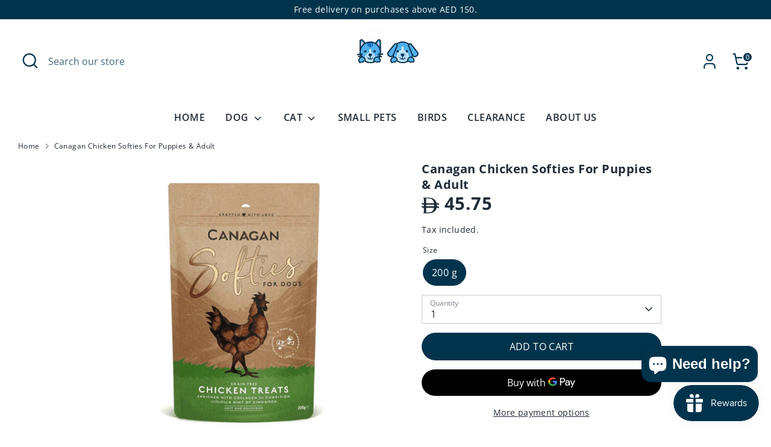

--- FILE ---
content_type: text/html; charset=utf-8
request_url: https://www.poochpetstores.com/products/canagan-chicken-softies-for-puppies-adult
body_size: 55162
content:
<!doctype html>
<html class="no-js supports-no-cookies" lang="en">
<head><!-- Boost 6.2.1 -->
  <meta charset="utf-8" />
<meta name="viewport" content="width=device-width,initial-scale=1.0" />
<meta http-equiv="X-UA-Compatible" content="IE=edge">

<link rel="preconnect" href="https://cdn.shopify.com" crossorigin>
<link rel="preconnect" href="https://fonts.shopify.com" crossorigin>
<link rel="preconnect" href="https://monorail-edge.shopifysvc.com"><link rel="preload" as="font" href="//www.poochpetstores.com/cdn/fonts/open_sans/opensans_n4.c32e4d4eca5273f6d4ee95ddf54b5bbb75fc9b61.woff2" type="font/woff2" crossorigin><link rel="preload" as="font" href="//www.poochpetstores.com/cdn/fonts/open_sans/opensans_n6.15aeff3c913c3fe570c19cdfeed14ce10d09fb08.woff2" type="font/woff2" crossorigin><link rel="preload" as="font" href="//www.poochpetstores.com/cdn/fonts/open_sans/opensans_n7.a9393be1574ea8606c68f4441806b2711d0d13e4.woff2" type="font/woff2" crossorigin><link rel="preload" as="font" href="//www.poochpetstores.com/cdn/fonts/open_sans/opensans_n5.500dcf21ddee5bc5855ad3a20394d3bc363c217c.woff2" type="font/woff2" crossorigin><link rel="preload" href="//www.poochpetstores.com/cdn/shop/t/25/assets/vendor.min.js?v=67207134794593361361762420728" as="script">
<link rel="preload" href="//www.poochpetstores.com/cdn/shop/t/25/assets/theme.js?v=48894961133382881861762420728" as="script"><link rel="canonical" href="https://www.poochpetstores.com/products/canagan-chicken-softies-for-puppies-adult" /><link rel="icon" href="//www.poochpetstores.com/cdn/shop/files/favicon-48x48.png?crop=center&height=48&v=1736170357&width=48" type="image/png"><meta name="description" content="Canagan soft meaty treats are enriched with collagen, an essential ingredient for keeping your dog&#39;s skin healthy, coat glossy and nails strong. The perfect natural reward for good behaviour. Chicken is an excellent source of protein, vitamins, phosphorous and selenium which is good for the immune system. High in prote">

  
  <title>
  
    Canagan Chicken Softies For Puppies & Adult | Shop Pet Food & Pet Accessories Online in UAE – Pooch Pet Stores
  
</title>


  <meta property="og:site_name" content="Pooch Pet Stores ">
<meta property="og:url" content="https://www.poochpetstores.com/products/canagan-chicken-softies-for-puppies-adult">
<meta property="og:title" content="Canagan Chicken Softies For Puppies &amp; Adult">
<meta property="og:type" content="product">
<meta property="og:description" content="Canagan soft meaty treats are enriched with collagen, an essential ingredient for keeping your dog&#39;s skin healthy, coat glossy and nails strong. The perfect natural reward for good behaviour. Chicken is an excellent source of protein, vitamins, phosphorous and selenium which is good for the immune system. High in prote"><meta property="og:image" content="http://www.poochpetstores.com/cdn/shop/files/Canagan-Chicken-Softies-For-Puppies-Adult_1200x1200.jpg?v=1711811131">
  <meta property="og:image:secure_url" content="https://www.poochpetstores.com/cdn/shop/files/Canagan-Chicken-Softies-For-Puppies-Adult_1200x1200.jpg?v=1711811131">
  <meta property="og:image:width" content="500">
  <meta property="og:image:height" content="500"><meta property="og:price:amount" content="45.75">
  <meta property="og:price:currency" content="AED"><meta name="twitter:card" content="summary_large_image">
<meta name="twitter:title" content="Canagan Chicken Softies For Puppies &amp; Adult">
<meta name="twitter:description" content="Canagan soft meaty treats are enriched with collagen, an essential ingredient for keeping your dog&#39;s skin healthy, coat glossy and nails strong. The perfect natural reward for good behaviour. Chicken is an excellent source of protein, vitamins, phosphorous and selenium which is good for the immune system. High in prote">

<style>
    @font-face {
  font-family: "Open Sans";
  font-weight: 500;
  font-style: normal;
  font-display: fallback;
  src: url("//www.poochpetstores.com/cdn/fonts/open_sans/opensans_n5.500dcf21ddee5bc5855ad3a20394d3bc363c217c.woff2") format("woff2"),
       url("//www.poochpetstores.com/cdn/fonts/open_sans/opensans_n5.af1a06d824dccfb4d400ba874ef19176651ec834.woff") format("woff");
}

    @font-face {
  font-family: "Open Sans";
  font-weight: 700;
  font-style: normal;
  font-display: fallback;
  src: url("//www.poochpetstores.com/cdn/fonts/open_sans/opensans_n7.a9393be1574ea8606c68f4441806b2711d0d13e4.woff2") format("woff2"),
       url("//www.poochpetstores.com/cdn/fonts/open_sans/opensans_n7.7b8af34a6ebf52beb1a4c1d8c73ad6910ec2e553.woff") format("woff");
}

    @font-face {
  font-family: "Open Sans";
  font-weight: 400;
  font-style: normal;
  font-display: fallback;
  src: url("//www.poochpetstores.com/cdn/fonts/open_sans/opensans_n4.c32e4d4eca5273f6d4ee95ddf54b5bbb75fc9b61.woff2") format("woff2"),
       url("//www.poochpetstores.com/cdn/fonts/open_sans/opensans_n4.5f3406f8d94162b37bfa232b486ac93ee892406d.woff") format("woff");
}

    @font-face {
  font-family: "Open Sans";
  font-weight: 700;
  font-style: normal;
  font-display: fallback;
  src: url("//www.poochpetstores.com/cdn/fonts/open_sans/opensans_n7.a9393be1574ea8606c68f4441806b2711d0d13e4.woff2") format("woff2"),
       url("//www.poochpetstores.com/cdn/fonts/open_sans/opensans_n7.7b8af34a6ebf52beb1a4c1d8c73ad6910ec2e553.woff") format("woff");
}

    @font-face {
  font-family: "Open Sans";
  font-weight: 400;
  font-style: italic;
  font-display: fallback;
  src: url("//www.poochpetstores.com/cdn/fonts/open_sans/opensans_i4.6f1d45f7a46916cc95c694aab32ecbf7509cbf33.woff2") format("woff2"),
       url("//www.poochpetstores.com/cdn/fonts/open_sans/opensans_i4.4efaa52d5a57aa9a57c1556cc2b7465d18839daa.woff") format("woff");
}

    @font-face {
  font-family: "Open Sans";
  font-weight: 700;
  font-style: italic;
  font-display: fallback;
  src: url("//www.poochpetstores.com/cdn/fonts/open_sans/opensans_i7.916ced2e2ce15f7fcd95d196601a15e7b89ee9a4.woff2") format("woff2"),
       url("//www.poochpetstores.com/cdn/fonts/open_sans/opensans_i7.99a9cff8c86ea65461de497ade3d515a98f8b32a.woff") format("woff");
}

    @font-face {
  font-family: "Open Sans";
  font-weight: 600;
  font-style: normal;
  font-display: fallback;
  src: url("//www.poochpetstores.com/cdn/fonts/open_sans/opensans_n6.15aeff3c913c3fe570c19cdfeed14ce10d09fb08.woff2") format("woff2"),
       url("//www.poochpetstores.com/cdn/fonts/open_sans/opensans_n6.14bef14c75f8837a87f70ce22013cb146ee3e9f3.woff") format("woff");
}

  </style>

  <link href="//www.poochpetstores.com/cdn/shop/t/25/assets/styles.css?v=43052003501435455701763326801" rel="stylesheet" type="text/css" media="all" />
<script>
    document.documentElement.className = document.documentElement.className.replace('no-js', 'js');
    window.theme = window.theme || {};
    window.slate = window.slate || {};
    theme.moneyFormatWithCodeForProductsPreference = "\u003cspan class=\"custom-currency\"\u003e\u003csvg xmlns=\"http:\/\/www.w3.org\/2000\/svg\" viewBox=\"0 0 324.19 290.45\" style=\"width:1em;height:1em;vertical-align:middle;fill:currentColor;\"\u003e\u003cmetadata\u003eCEED Dirham Currency Symbol for Shopify | https:\/\/ceed.ae\u003c\/metadata\u003e\u003cpath d=\"M324.19,196l-11.564-6.936-35.262.109c-4.33,19.185-12.015,36.87-24.215,52.285-52.205,65.958-150.381,44.876-223.958,48.532,2.849-4.499,5.761-8.708,7.763-13.727,1.821-4.565,5.237-16.258,5.237-20.763v-67.5c-.733-.266-1.196,1-1.5,1h-17c-.439,0-5.271-1.443-6.211-1.789C3.818,182.177-1.094,165.349.2,152c2.935,2.677,10.64,8,14.49,8h27.5v-29h-19.5c-2.219,0-9.47-3.846-11.523-5.477C1.752,118.046-.644,105.426.2,94c2.717,2.386,10.046,8,13.49,8h28.5V35.5c0-3.807-3.689-16.654-5.239-20.761L29.199,0c1.487.774,2.749,1.006,4.438,1.053,53.694,1.484,121.79-8.11,171.229,12.77,37.763,15.949,63.968,47.84,72.42,88.078.965.826,21.558-.319,25.406.096,11.676,1.26,18.623,12.809,21.497,23.003v13c-2.88-1.425-8.525-7-11.5-7h-31.5c-.266.733,1,1.196,1,1.5v25c0,.35-1.774,1.109.5,2.5h22c1.226,0,6.431,3.176,7.826,4.174,6.946,4.973,8.988,11.078,11.674,18.826v13ZM229.19,102c-3.228-25.477-14.198-52.622-35.081-68.419-31.382-23.739-71.896-17.869-108.919-18.581v87h144ZM233.268,131H85.19v29h148.078v-29ZM227.69,189c-46.154,1.783-94.583,0-141,0-.304,0-.767-1.266-1.5-1v87c41.025.035,87.048,4.95,118.024-27.476,12.247-12.821,24.852-40.392,25.994-58.02.202-3.118-1.042-.523-1.518-.505Z\"\/\u003e\u003c\/svg\u003e\u003c\/span\u003e {{amount}}";
    theme.moneyFormatWithCodeForCartPreference = "\u003cspan class=\"custom-currency\"\u003e\u003csvg xmlns=\"http:\/\/www.w3.org\/2000\/svg\" viewBox=\"0 0 324.19 290.45\" style=\"width:1em;height:1em;vertical-align:middle;fill:currentColor;\"\u003e\u003cmetadata\u003eCEED Dirham Currency Symbol for Shopify | https:\/\/ceed.ae\u003c\/metadata\u003e\u003cpath d=\"M324.19,196l-11.564-6.936-35.262.109c-4.33,19.185-12.015,36.87-24.215,52.285-52.205,65.958-150.381,44.876-223.958,48.532,2.849-4.499,5.761-8.708,7.763-13.727,1.821-4.565,5.237-16.258,5.237-20.763v-67.5c-.733-.266-1.196,1-1.5,1h-17c-.439,0-5.271-1.443-6.211-1.789C3.818,182.177-1.094,165.349.2,152c2.935,2.677,10.64,8,14.49,8h27.5v-29h-19.5c-2.219,0-9.47-3.846-11.523-5.477C1.752,118.046-.644,105.426.2,94c2.717,2.386,10.046,8,13.49,8h28.5V35.5c0-3.807-3.689-16.654-5.239-20.761L29.199,0c1.487.774,2.749,1.006,4.438,1.053,53.694,1.484,121.79-8.11,171.229,12.77,37.763,15.949,63.968,47.84,72.42,88.078.965.826,21.558-.319,25.406.096,11.676,1.26,18.623,12.809,21.497,23.003v13c-2.88-1.425-8.525-7-11.5-7h-31.5c-.266.733,1,1.196,1,1.5v25c0,.35-1.774,1.109.5,2.5h22c1.226,0,6.431,3.176,7.826,4.174,6.946,4.973,8.988,11.078,11.674,18.826v13ZM229.19,102c-3.228-25.477-14.198-52.622-35.081-68.419-31.382-23.739-71.896-17.869-108.919-18.581v87h144ZM233.268,131H85.19v29h148.078v-29ZM227.69,189c-46.154,1.783-94.583,0-141,0-.304,0-.767-1.266-1.5-1v87c41.025.035,87.048,4.95,118.024-27.476,12.247-12.821,24.852-40.392,25.994-58.02.202-3.118-1.042-.523-1.518-.505Z\"\/\u003e\u003c\/svg\u003e\u003c\/span\u003e {{amount}}";
    theme.moneyFormat = "\u003cspan class=\"custom-currency\"\u003e\u003csvg xmlns=\"http:\/\/www.w3.org\/2000\/svg\" viewBox=\"0 0 324.19 290.45\" style=\"width:1em;height:1em;vertical-align:middle;fill:currentColor;\"\u003e\u003cmetadata\u003eCEED Dirham Currency Symbol for Shopify | https:\/\/ceed.ae\u003c\/metadata\u003e\u003cpath d=\"M324.19,196l-11.564-6.936-35.262.109c-4.33,19.185-12.015,36.87-24.215,52.285-52.205,65.958-150.381,44.876-223.958,48.532,2.849-4.499,5.761-8.708,7.763-13.727,1.821-4.565,5.237-16.258,5.237-20.763v-67.5c-.733-.266-1.196,1-1.5,1h-17c-.439,0-5.271-1.443-6.211-1.789C3.818,182.177-1.094,165.349.2,152c2.935,2.677,10.64,8,14.49,8h27.5v-29h-19.5c-2.219,0-9.47-3.846-11.523-5.477C1.752,118.046-.644,105.426.2,94c2.717,2.386,10.046,8,13.49,8h28.5V35.5c0-3.807-3.689-16.654-5.239-20.761L29.199,0c1.487.774,2.749,1.006,4.438,1.053,53.694,1.484,121.79-8.11,171.229,12.77,37.763,15.949,63.968,47.84,72.42,88.078.965.826,21.558-.319,25.406.096,11.676,1.26,18.623,12.809,21.497,23.003v13c-2.88-1.425-8.525-7-11.5-7h-31.5c-.266.733,1,1.196,1,1.5v25c0,.35-1.774,1.109.5,2.5h22c1.226,0,6.431,3.176,7.826,4.174,6.946,4.973,8.988,11.078,11.674,18.826v13ZM229.19,102c-3.228-25.477-14.198-52.622-35.081-68.419-31.382-23.739-71.896-17.869-108.919-18.581v87h144ZM233.268,131H85.19v29h148.078v-29ZM227.69,189c-46.154,1.783-94.583,0-141,0-.304,0-.767-1.266-1.5-1v87c41.025.035,87.048,4.95,118.024-27.476,12.247-12.821,24.852-40.392,25.994-58.02.202-3.118-1.042-.523-1.518-.505Z\"\/\u003e\u003c\/svg\u003e\u003c\/span\u003e {{amount}}";
    theme.strings = {
      addToCart: "Add to Cart",
      unavailable: "Unavailable",
      addressError: "Error looking up that address",
      addressNoResults: "No results for that address",
      addressQueryLimit: "You have exceeded the Google API usage limit. Consider upgrading to a \u003ca href=\"https:\/\/developers.google.com\/maps\/premium\/usage-limits\"\u003ePremium Plan\u003c\/a\u003e.",
      authError: "There was a problem authenticating your Google Maps API Key.",
      addingToCart: "Adding",
      addedToCart: "Added",
      productPreorder: "Pre-order",
      addedToCartPopupTitle: "Added:",
      addedToCartPopupItems: "Items",
      addedToCartPopupSubtotal: "Subtotal",
      addedToCartPopupGoToCart: "Checkout",
      cartTermsNotChecked: "You must agree to the terms and conditions before continuing.",
      searchLoading: "Loading",
      searchMoreResults: "See all results",
      searchNoResults: "No results",
      priceFrom: "From",
      quantityTooHigh: "You can only have [[ quantity ]] in your cart",
      onSale: "On Sale",
      soldOut: "Sold Out",
      in_stock: "In stock",
      low_stock: "Low stock",
      only_x_left: "[[ quantity ]] in stock",
      single_unit_available: "1 available",
      x_units_available: "[[ quantity ]] in stock, ready to ship",
      unitPriceSeparator: " \/ ",
      close: "Close",
      cart_shipping_calculator_hide_calculator: "Hide shipping calculator",
      cart_shipping_calculator_title: "Get shipping estimates",
      cart_general_hide_note: "Hide instructions for seller",
      cart_general_show_note: "Add instructions for seller",
      previous: "Previous",
      next: "Next"
    };
    theme.routes = {
      account_login_url: 'https://account.poochpetstores.com?locale=en&region_country=AE',
      account_register_url: 'https://account.poochpetstores.com?locale=en',
      account_addresses_url: '/account/addresses',
      search_url: '/search',
      cart_url: '/cart',
      cart_add_url: '/cart/add',
      cart_change_url: '/cart/change',
      product_recommendations_url: '/recommendations/products'
    };
    theme.settings = {
      dynamicQtyOpts: true,
      saleLabelEnabled: true,
      soldLabelEnabled: true,
      onAddToCart: "ajax"
    };
  </script><script>window.performance && window.performance.mark && window.performance.mark('shopify.content_for_header.start');</script><meta name="facebook-domain-verification" content="ik5e3lzdkupwbec9i2qaz8n3q8608x">
<meta name="google-site-verification" content="GOXWa8HM50p2dKZe7HWUu-XAF8vAS6I6ter4dQXLQg8">
<meta id="shopify-digital-wallet" name="shopify-digital-wallet" content="/55558799425/digital_wallets/dialog">
<link rel="alternate" type="application/json+oembed" href="https://www.poochpetstores.com/products/canagan-chicken-softies-for-puppies-adult.oembed">
<script async="async" src="/checkouts/internal/preloads.js?locale=en-AE"></script>
<script id="shopify-features" type="application/json">{"accessToken":"5d8e9580dffa228caa0cb191e8bbf6f6","betas":["rich-media-storefront-analytics"],"domain":"www.poochpetstores.com","predictiveSearch":true,"shopId":55558799425,"locale":"en"}</script>
<script>var Shopify = Shopify || {};
Shopify.shop = "poochpetstores.myshopify.com";
Shopify.locale = "en";
Shopify.currency = {"active":"AED","rate":"1.0"};
Shopify.country = "AE";
Shopify.theme = {"name":"AMEY - Back up of Boost","id":142037680193,"schema_name":"Boost","schema_version":"6.2.1","theme_store_id":863,"role":"main"};
Shopify.theme.handle = "null";
Shopify.theme.style = {"id":null,"handle":null};
Shopify.cdnHost = "www.poochpetstores.com/cdn";
Shopify.routes = Shopify.routes || {};
Shopify.routes.root = "/";</script>
<script type="module">!function(o){(o.Shopify=o.Shopify||{}).modules=!0}(window);</script>
<script>!function(o){function n(){var o=[];function n(){o.push(Array.prototype.slice.apply(arguments))}return n.q=o,n}var t=o.Shopify=o.Shopify||{};t.loadFeatures=n(),t.autoloadFeatures=n()}(window);</script>
<script id="shop-js-analytics" type="application/json">{"pageType":"product"}</script>
<script defer="defer" async type="module" src="//www.poochpetstores.com/cdn/shopifycloud/shop-js/modules/v2/client.init-shop-cart-sync_BT-GjEfc.en.esm.js"></script>
<script defer="defer" async type="module" src="//www.poochpetstores.com/cdn/shopifycloud/shop-js/modules/v2/chunk.common_D58fp_Oc.esm.js"></script>
<script defer="defer" async type="module" src="//www.poochpetstores.com/cdn/shopifycloud/shop-js/modules/v2/chunk.modal_xMitdFEc.esm.js"></script>
<script type="module">
  await import("//www.poochpetstores.com/cdn/shopifycloud/shop-js/modules/v2/client.init-shop-cart-sync_BT-GjEfc.en.esm.js");
await import("//www.poochpetstores.com/cdn/shopifycloud/shop-js/modules/v2/chunk.common_D58fp_Oc.esm.js");
await import("//www.poochpetstores.com/cdn/shopifycloud/shop-js/modules/v2/chunk.modal_xMitdFEc.esm.js");

  window.Shopify.SignInWithShop?.initShopCartSync?.({"fedCMEnabled":true,"windoidEnabled":true});

</script>
<script>(function() {
  var isLoaded = false;
  function asyncLoad() {
    if (isLoaded) return;
    isLoaded = true;
    var urls = ["https:\/\/fblogin.zifyapp.com\/js\/frontend\/scripttag-v1.js?shop=poochpetstores.myshopify.com"];
    for (var i = 0; i < urls.length; i++) {
      var s = document.createElement('script');
      s.type = 'text/javascript';
      s.async = true;
      s.src = urls[i];
      var x = document.getElementsByTagName('script')[0];
      x.parentNode.insertBefore(s, x);
    }
  };
  if(window.attachEvent) {
    window.attachEvent('onload', asyncLoad);
  } else {
    window.addEventListener('load', asyncLoad, false);
  }
})();</script>
<script id="__st">var __st={"a":55558799425,"offset":14400,"reqid":"3a734ab5-0de0-4b84-93d1-db5fdc5ccd27-1769396172","pageurl":"www.poochpetstores.com\/products\/canagan-chicken-softies-for-puppies-adult","u":"fa56f1a9e5ff","p":"product","rtyp":"product","rid":7083068948545};</script>
<script>window.ShopifyPaypalV4VisibilityTracking = true;</script>
<script id="captcha-bootstrap">!function(){'use strict';const t='contact',e='account',n='new_comment',o=[[t,t],['blogs',n],['comments',n],[t,'customer']],c=[[e,'customer_login'],[e,'guest_login'],[e,'recover_customer_password'],[e,'create_customer']],r=t=>t.map((([t,e])=>`form[action*='/${t}']:not([data-nocaptcha='true']) input[name='form_type'][value='${e}']`)).join(','),a=t=>()=>t?[...document.querySelectorAll(t)].map((t=>t.form)):[];function s(){const t=[...o],e=r(t);return a(e)}const i='password',u='form_key',d=['recaptcha-v3-token','g-recaptcha-response','h-captcha-response',i],f=()=>{try{return window.sessionStorage}catch{return}},m='__shopify_v',_=t=>t.elements[u];function p(t,e,n=!1){try{const o=window.sessionStorage,c=JSON.parse(o.getItem(e)),{data:r}=function(t){const{data:e,action:n}=t;return t[m]||n?{data:e,action:n}:{data:t,action:n}}(c);for(const[e,n]of Object.entries(r))t.elements[e]&&(t.elements[e].value=n);n&&o.removeItem(e)}catch(o){console.error('form repopulation failed',{error:o})}}const l='form_type',E='cptcha';function T(t){t.dataset[E]=!0}const w=window,h=w.document,L='Shopify',v='ce_forms',y='captcha';let A=!1;((t,e)=>{const n=(g='f06e6c50-85a8-45c8-87d0-21a2b65856fe',I='https://cdn.shopify.com/shopifycloud/storefront-forms-hcaptcha/ce_storefront_forms_captcha_hcaptcha.v1.5.2.iife.js',D={infoText:'Protected by hCaptcha',privacyText:'Privacy',termsText:'Terms'},(t,e,n)=>{const o=w[L][v],c=o.bindForm;if(c)return c(t,g,e,D).then(n);var r;o.q.push([[t,g,e,D],n]),r=I,A||(h.body.append(Object.assign(h.createElement('script'),{id:'captcha-provider',async:!0,src:r})),A=!0)});var g,I,D;w[L]=w[L]||{},w[L][v]=w[L][v]||{},w[L][v].q=[],w[L][y]=w[L][y]||{},w[L][y].protect=function(t,e){n(t,void 0,e),T(t)},Object.freeze(w[L][y]),function(t,e,n,w,h,L){const[v,y,A,g]=function(t,e,n){const i=e?o:[],u=t?c:[],d=[...i,...u],f=r(d),m=r(i),_=r(d.filter((([t,e])=>n.includes(e))));return[a(f),a(m),a(_),s()]}(w,h,L),I=t=>{const e=t.target;return e instanceof HTMLFormElement?e:e&&e.form},D=t=>v().includes(t);t.addEventListener('submit',(t=>{const e=I(t);if(!e)return;const n=D(e)&&!e.dataset.hcaptchaBound&&!e.dataset.recaptchaBound,o=_(e),c=g().includes(e)&&(!o||!o.value);(n||c)&&t.preventDefault(),c&&!n&&(function(t){try{if(!f())return;!function(t){const e=f();if(!e)return;const n=_(t);if(!n)return;const o=n.value;o&&e.removeItem(o)}(t);const e=Array.from(Array(32),(()=>Math.random().toString(36)[2])).join('');!function(t,e){_(t)||t.append(Object.assign(document.createElement('input'),{type:'hidden',name:u})),t.elements[u].value=e}(t,e),function(t,e){const n=f();if(!n)return;const o=[...t.querySelectorAll(`input[type='${i}']`)].map((({name:t})=>t)),c=[...d,...o],r={};for(const[a,s]of new FormData(t).entries())c.includes(a)||(r[a]=s);n.setItem(e,JSON.stringify({[m]:1,action:t.action,data:r}))}(t,e)}catch(e){console.error('failed to persist form',e)}}(e),e.submit())}));const S=(t,e)=>{t&&!t.dataset[E]&&(n(t,e.some((e=>e===t))),T(t))};for(const o of['focusin','change'])t.addEventListener(o,(t=>{const e=I(t);D(e)&&S(e,y())}));const B=e.get('form_key'),M=e.get(l),P=B&&M;t.addEventListener('DOMContentLoaded',(()=>{const t=y();if(P)for(const e of t)e.elements[l].value===M&&p(e,B);[...new Set([...A(),...v().filter((t=>'true'===t.dataset.shopifyCaptcha))])].forEach((e=>S(e,t)))}))}(h,new URLSearchParams(w.location.search),n,t,e,['guest_login'])})(!0,!0)}();</script>
<script integrity="sha256-4kQ18oKyAcykRKYeNunJcIwy7WH5gtpwJnB7kiuLZ1E=" data-source-attribution="shopify.loadfeatures" defer="defer" src="//www.poochpetstores.com/cdn/shopifycloud/storefront/assets/storefront/load_feature-a0a9edcb.js" crossorigin="anonymous"></script>
<script data-source-attribution="shopify.dynamic_checkout.dynamic.init">var Shopify=Shopify||{};Shopify.PaymentButton=Shopify.PaymentButton||{isStorefrontPortableWallets:!0,init:function(){window.Shopify.PaymentButton.init=function(){};var t=document.createElement("script");t.src="https://www.poochpetstores.com/cdn/shopifycloud/portable-wallets/latest/portable-wallets.en.js",t.type="module",document.head.appendChild(t)}};
</script>
<script data-source-attribution="shopify.dynamic_checkout.buyer_consent">
  function portableWalletsHideBuyerConsent(e){var t=document.getElementById("shopify-buyer-consent"),n=document.getElementById("shopify-subscription-policy-button");t&&n&&(t.classList.add("hidden"),t.setAttribute("aria-hidden","true"),n.removeEventListener("click",e))}function portableWalletsShowBuyerConsent(e){var t=document.getElementById("shopify-buyer-consent"),n=document.getElementById("shopify-subscription-policy-button");t&&n&&(t.classList.remove("hidden"),t.removeAttribute("aria-hidden"),n.addEventListener("click",e))}window.Shopify?.PaymentButton&&(window.Shopify.PaymentButton.hideBuyerConsent=portableWalletsHideBuyerConsent,window.Shopify.PaymentButton.showBuyerConsent=portableWalletsShowBuyerConsent);
</script>
<script>
  function portableWalletsCleanup(e){e&&e.src&&console.error("Failed to load portable wallets script "+e.src);var t=document.querySelectorAll("shopify-accelerated-checkout .shopify-payment-button__skeleton, shopify-accelerated-checkout-cart .wallet-cart-button__skeleton"),e=document.getElementById("shopify-buyer-consent");for(let e=0;e<t.length;e++)t[e].remove();e&&e.remove()}function portableWalletsNotLoadedAsModule(e){e instanceof ErrorEvent&&"string"==typeof e.message&&e.message.includes("import.meta")&&"string"==typeof e.filename&&e.filename.includes("portable-wallets")&&(window.removeEventListener("error",portableWalletsNotLoadedAsModule),window.Shopify.PaymentButton.failedToLoad=e,"loading"===document.readyState?document.addEventListener("DOMContentLoaded",window.Shopify.PaymentButton.init):window.Shopify.PaymentButton.init())}window.addEventListener("error",portableWalletsNotLoadedAsModule);
</script>

<script type="module" src="https://www.poochpetstores.com/cdn/shopifycloud/portable-wallets/latest/portable-wallets.en.js" onError="portableWalletsCleanup(this)" crossorigin="anonymous"></script>
<script nomodule>
  document.addEventListener("DOMContentLoaded", portableWalletsCleanup);
</script>

<link id="shopify-accelerated-checkout-styles" rel="stylesheet" media="screen" href="https://www.poochpetstores.com/cdn/shopifycloud/portable-wallets/latest/accelerated-checkout-backwards-compat.css" crossorigin="anonymous">
<style id="shopify-accelerated-checkout-cart">
        #shopify-buyer-consent {
  margin-top: 1em;
  display: inline-block;
  width: 100%;
}

#shopify-buyer-consent.hidden {
  display: none;
}

#shopify-subscription-policy-button {
  background: none;
  border: none;
  padding: 0;
  text-decoration: underline;
  font-size: inherit;
  cursor: pointer;
}

#shopify-subscription-policy-button::before {
  box-shadow: none;
}

      </style>
<script id="sections-script" data-sections="product-recommendations" defer="defer" src="//www.poochpetstores.com/cdn/shop/t/25/compiled_assets/scripts.js?v=7944"></script>
<script>window.performance && window.performance.mark && window.performance.mark('shopify.content_for_header.end');</script>


    <link rel="canonical" href="https://www.poochpetstores.com/products/canagan-chicken-softies-for-puppies-adult"  />


  
<!-- BEGIN app block: shopify://apps/releasit-cod-fee-otp-verify/blocks/app-embed/019a066b-bc34-792e-8460-8aae1d0bdf53 --><!-- BEGIN app snippet: vite-tag -->


<!-- END app snippet --><!-- BEGIN app snippet: vite-tag -->


  <script src="https://cdn.shopify.com/extensions/019b3830-533f-7aac-acf5-c9d0607aed25/releasit-cod-fee-otp-verify-117/assets/main-BzVCX7jN.js" type="module" crossorigin="anonymous"></script>
  <link href="//cdn.shopify.com/extensions/019b3830-533f-7aac-acf5-c9d0607aed25/releasit-cod-fee-otp-verify-117/assets/main-B-pLCyLN.css" rel="stylesheet" type="text/css" media="all" />

<!-- END app snippet -->
<!-- BEGIN app snippet: theme-app-extension --><script>
  const otpVerification = null;
  // Merge autoSuspended into computed isEnabled on the client to avoid showing the modal
  const cfg = Object(otpVerification || {});
  if (typeof cfg.isEnabled === 'boolean' && typeof cfg.autoSuspended === 'boolean') {
    cfg.isEnabled = cfg.isEnabled && !cfg.autoSuspended;
  }
  window.RSI_OTP_GATE = cfg;
  window.RSI_OTP_GATE.version = "1.0.0";
  window.RSI_OTP_GATE.theme = {
    buttonColor: "#000000",
    buttonTextColor: "#ffffff",
    modalShadow: "0 10px 30px rgba(0, 0, 0, 0.15)",
    modalBorder: "none"
  };
  // Provide a hook for backend wiring in future without redeploying theme
  // window.RSI_OTP_GATE.appProxyPrefix = "/apps/cod-fee";
</script>



<div id="_rsi-cod-fee-hook"></div>

<!-- END app snippet -->


<!-- END app block --><script src="https://cdn.shopify.com/extensions/e8878072-2f6b-4e89-8082-94b04320908d/inbox-1254/assets/inbox-chat-loader.js" type="text/javascript" defer="defer"></script>
<script src="https://cdn.shopify.com/extensions/019bec76-bf04-75b3-9131-34827afe520d/smile-io-275/assets/smile-loader.js" type="text/javascript" defer="defer"></script>
<script src="https://cdn.shopify.com/extensions/019b68ee-42c6-729e-9a10-51be88604bdd/aov-bundle-upsell-109/assets/aov-offer.js" type="text/javascript" defer="defer"></script>
<link href="https://monorail-edge.shopifysvc.com" rel="dns-prefetch">
<script>(function(){if ("sendBeacon" in navigator && "performance" in window) {try {var session_token_from_headers = performance.getEntriesByType('navigation')[0].serverTiming.find(x => x.name == '_s').description;} catch {var session_token_from_headers = undefined;}var session_cookie_matches = document.cookie.match(/_shopify_s=([^;]*)/);var session_token_from_cookie = session_cookie_matches && session_cookie_matches.length === 2 ? session_cookie_matches[1] : "";var session_token = session_token_from_headers || session_token_from_cookie || "";function handle_abandonment_event(e) {var entries = performance.getEntries().filter(function(entry) {return /monorail-edge.shopifysvc.com/.test(entry.name);});if (!window.abandonment_tracked && entries.length === 0) {window.abandonment_tracked = true;var currentMs = Date.now();var navigation_start = performance.timing.navigationStart;var payload = {shop_id: 55558799425,url: window.location.href,navigation_start,duration: currentMs - navigation_start,session_token,page_type: "product"};window.navigator.sendBeacon("https://monorail-edge.shopifysvc.com/v1/produce", JSON.stringify({schema_id: "online_store_buyer_site_abandonment/1.1",payload: payload,metadata: {event_created_at_ms: currentMs,event_sent_at_ms: currentMs}}));}}window.addEventListener('pagehide', handle_abandonment_event);}}());</script>
<script id="web-pixels-manager-setup">(function e(e,d,r,n,o){if(void 0===o&&(o={}),!Boolean(null===(a=null===(i=window.Shopify)||void 0===i?void 0:i.analytics)||void 0===a?void 0:a.replayQueue)){var i,a;window.Shopify=window.Shopify||{};var t=window.Shopify;t.analytics=t.analytics||{};var s=t.analytics;s.replayQueue=[],s.publish=function(e,d,r){return s.replayQueue.push([e,d,r]),!0};try{self.performance.mark("wpm:start")}catch(e){}var l=function(){var e={modern:/Edge?\/(1{2}[4-9]|1[2-9]\d|[2-9]\d{2}|\d{4,})\.\d+(\.\d+|)|Firefox\/(1{2}[4-9]|1[2-9]\d|[2-9]\d{2}|\d{4,})\.\d+(\.\d+|)|Chrom(ium|e)\/(9{2}|\d{3,})\.\d+(\.\d+|)|(Maci|X1{2}).+ Version\/(15\.\d+|(1[6-9]|[2-9]\d|\d{3,})\.\d+)([,.]\d+|)( \(\w+\)|)( Mobile\/\w+|) Safari\/|Chrome.+OPR\/(9{2}|\d{3,})\.\d+\.\d+|(CPU[ +]OS|iPhone[ +]OS|CPU[ +]iPhone|CPU IPhone OS|CPU iPad OS)[ +]+(15[._]\d+|(1[6-9]|[2-9]\d|\d{3,})[._]\d+)([._]\d+|)|Android:?[ /-](13[3-9]|1[4-9]\d|[2-9]\d{2}|\d{4,})(\.\d+|)(\.\d+|)|Android.+Firefox\/(13[5-9]|1[4-9]\d|[2-9]\d{2}|\d{4,})\.\d+(\.\d+|)|Android.+Chrom(ium|e)\/(13[3-9]|1[4-9]\d|[2-9]\d{2}|\d{4,})\.\d+(\.\d+|)|SamsungBrowser\/([2-9]\d|\d{3,})\.\d+/,legacy:/Edge?\/(1[6-9]|[2-9]\d|\d{3,})\.\d+(\.\d+|)|Firefox\/(5[4-9]|[6-9]\d|\d{3,})\.\d+(\.\d+|)|Chrom(ium|e)\/(5[1-9]|[6-9]\d|\d{3,})\.\d+(\.\d+|)([\d.]+$|.*Safari\/(?![\d.]+ Edge\/[\d.]+$))|(Maci|X1{2}).+ Version\/(10\.\d+|(1[1-9]|[2-9]\d|\d{3,})\.\d+)([,.]\d+|)( \(\w+\)|)( Mobile\/\w+|) Safari\/|Chrome.+OPR\/(3[89]|[4-9]\d|\d{3,})\.\d+\.\d+|(CPU[ +]OS|iPhone[ +]OS|CPU[ +]iPhone|CPU IPhone OS|CPU iPad OS)[ +]+(10[._]\d+|(1[1-9]|[2-9]\d|\d{3,})[._]\d+)([._]\d+|)|Android:?[ /-](13[3-9]|1[4-9]\d|[2-9]\d{2}|\d{4,})(\.\d+|)(\.\d+|)|Mobile Safari.+OPR\/([89]\d|\d{3,})\.\d+\.\d+|Android.+Firefox\/(13[5-9]|1[4-9]\d|[2-9]\d{2}|\d{4,})\.\d+(\.\d+|)|Android.+Chrom(ium|e)\/(13[3-9]|1[4-9]\d|[2-9]\d{2}|\d{4,})\.\d+(\.\d+|)|Android.+(UC? ?Browser|UCWEB|U3)[ /]?(15\.([5-9]|\d{2,})|(1[6-9]|[2-9]\d|\d{3,})\.\d+)\.\d+|SamsungBrowser\/(5\.\d+|([6-9]|\d{2,})\.\d+)|Android.+MQ{2}Browser\/(14(\.(9|\d{2,})|)|(1[5-9]|[2-9]\d|\d{3,})(\.\d+|))(\.\d+|)|K[Aa][Ii]OS\/(3\.\d+|([4-9]|\d{2,})\.\d+)(\.\d+|)/},d=e.modern,r=e.legacy,n=navigator.userAgent;return n.match(d)?"modern":n.match(r)?"legacy":"unknown"}(),u="modern"===l?"modern":"legacy",c=(null!=n?n:{modern:"",legacy:""})[u],f=function(e){return[e.baseUrl,"/wpm","/b",e.hashVersion,"modern"===e.buildTarget?"m":"l",".js"].join("")}({baseUrl:d,hashVersion:r,buildTarget:u}),m=function(e){var d=e.version,r=e.bundleTarget,n=e.surface,o=e.pageUrl,i=e.monorailEndpoint;return{emit:function(e){var a=e.status,t=e.errorMsg,s=(new Date).getTime(),l=JSON.stringify({metadata:{event_sent_at_ms:s},events:[{schema_id:"web_pixels_manager_load/3.1",payload:{version:d,bundle_target:r,page_url:o,status:a,surface:n,error_msg:t},metadata:{event_created_at_ms:s}}]});if(!i)return console&&console.warn&&console.warn("[Web Pixels Manager] No Monorail endpoint provided, skipping logging."),!1;try{return self.navigator.sendBeacon.bind(self.navigator)(i,l)}catch(e){}var u=new XMLHttpRequest;try{return u.open("POST",i,!0),u.setRequestHeader("Content-Type","text/plain"),u.send(l),!0}catch(e){return console&&console.warn&&console.warn("[Web Pixels Manager] Got an unhandled error while logging to Monorail."),!1}}}}({version:r,bundleTarget:l,surface:e.surface,pageUrl:self.location.href,monorailEndpoint:e.monorailEndpoint});try{o.browserTarget=l,function(e){var d=e.src,r=e.async,n=void 0===r||r,o=e.onload,i=e.onerror,a=e.sri,t=e.scriptDataAttributes,s=void 0===t?{}:t,l=document.createElement("script"),u=document.querySelector("head"),c=document.querySelector("body");if(l.async=n,l.src=d,a&&(l.integrity=a,l.crossOrigin="anonymous"),s)for(var f in s)if(Object.prototype.hasOwnProperty.call(s,f))try{l.dataset[f]=s[f]}catch(e){}if(o&&l.addEventListener("load",o),i&&l.addEventListener("error",i),u)u.appendChild(l);else{if(!c)throw new Error("Did not find a head or body element to append the script");c.appendChild(l)}}({src:f,async:!0,onload:function(){if(!function(){var e,d;return Boolean(null===(d=null===(e=window.Shopify)||void 0===e?void 0:e.analytics)||void 0===d?void 0:d.initialized)}()){var d=window.webPixelsManager.init(e)||void 0;if(d){var r=window.Shopify.analytics;r.replayQueue.forEach((function(e){var r=e[0],n=e[1],o=e[2];d.publishCustomEvent(r,n,o)})),r.replayQueue=[],r.publish=d.publishCustomEvent,r.visitor=d.visitor,r.initialized=!0}}},onerror:function(){return m.emit({status:"failed",errorMsg:"".concat(f," has failed to load")})},sri:function(e){var d=/^sha384-[A-Za-z0-9+/=]+$/;return"string"==typeof e&&d.test(e)}(c)?c:"",scriptDataAttributes:o}),m.emit({status:"loading"})}catch(e){m.emit({status:"failed",errorMsg:(null==e?void 0:e.message)||"Unknown error"})}}})({shopId: 55558799425,storefrontBaseUrl: "https://www.poochpetstores.com",extensionsBaseUrl: "https://extensions.shopifycdn.com/cdn/shopifycloud/web-pixels-manager",monorailEndpoint: "https://monorail-edge.shopifysvc.com/unstable/produce_batch",surface: "storefront-renderer",enabledBetaFlags: ["2dca8a86"],webPixelsConfigList: [{"id":"364380225","configuration":"{\"config\":\"{\\\"pixel_id\\\":\\\"G-NBVBK5X4VP\\\",\\\"target_country\\\":\\\"AE\\\",\\\"gtag_events\\\":[{\\\"type\\\":\\\"begin_checkout\\\",\\\"action_label\\\":[\\\"G-NBVBK5X4VP\\\",\\\"AW-11478233121\\\/I_rOCOHfxrAZEKHgn-Eq\\\"]},{\\\"type\\\":\\\"search\\\",\\\"action_label\\\":[\\\"G-NBVBK5X4VP\\\",\\\"AW-11478233121\\\/k0D3CNvfxrAZEKHgn-Eq\\\"]},{\\\"type\\\":\\\"view_item\\\",\\\"action_label\\\":[\\\"G-NBVBK5X4VP\\\",\\\"AW-11478233121\\\/8WojCNjfxrAZEKHgn-Eq\\\",\\\"MC-DYW6KPVZHY\\\"]},{\\\"type\\\":\\\"purchase\\\",\\\"action_label\\\":[\\\"G-NBVBK5X4VP\\\",\\\"AW-11478233121\\\/583SCNLfxrAZEKHgn-Eq\\\",\\\"MC-DYW6KPVZHY\\\"]},{\\\"type\\\":\\\"page_view\\\",\\\"action_label\\\":[\\\"G-NBVBK5X4VP\\\",\\\"AW-11478233121\\\/SoNpCNXfxrAZEKHgn-Eq\\\",\\\"MC-DYW6KPVZHY\\\"]},{\\\"type\\\":\\\"add_payment_info\\\",\\\"action_label\\\":[\\\"G-NBVBK5X4VP\\\",\\\"AW-11478233121\\\/ehf4COTfxrAZEKHgn-Eq\\\"]},{\\\"type\\\":\\\"add_to_cart\\\",\\\"action_label\\\":[\\\"G-NBVBK5X4VP\\\",\\\"AW-11478233121\\\/qvQDCN7fxrAZEKHgn-Eq\\\"]}],\\\"enable_monitoring_mode\\\":false}\"}","eventPayloadVersion":"v1","runtimeContext":"OPEN","scriptVersion":"b2a88bafab3e21179ed38636efcd8a93","type":"APP","apiClientId":1780363,"privacyPurposes":[],"dataSharingAdjustments":{"protectedCustomerApprovalScopes":["read_customer_address","read_customer_email","read_customer_name","read_customer_personal_data","read_customer_phone"]}},{"id":"155779137","configuration":"{\"pixel_id\":\"525599999745864\",\"pixel_type\":\"facebook_pixel\",\"metaapp_system_user_token\":\"-\"}","eventPayloadVersion":"v1","runtimeContext":"OPEN","scriptVersion":"ca16bc87fe92b6042fbaa3acc2fbdaa6","type":"APP","apiClientId":2329312,"privacyPurposes":["ANALYTICS","MARKETING","SALE_OF_DATA"],"dataSharingAdjustments":{"protectedCustomerApprovalScopes":["read_customer_address","read_customer_email","read_customer_name","read_customer_personal_data","read_customer_phone"]}},{"id":"shopify-app-pixel","configuration":"{}","eventPayloadVersion":"v1","runtimeContext":"STRICT","scriptVersion":"0450","apiClientId":"shopify-pixel","type":"APP","privacyPurposes":["ANALYTICS","MARKETING"]},{"id":"shopify-custom-pixel","eventPayloadVersion":"v1","runtimeContext":"LAX","scriptVersion":"0450","apiClientId":"shopify-pixel","type":"CUSTOM","privacyPurposes":["ANALYTICS","MARKETING"]}],isMerchantRequest: false,initData: {"shop":{"name":"Pooch Pet Stores ","paymentSettings":{"currencyCode":"AED"},"myshopifyDomain":"poochpetstores.myshopify.com","countryCode":"AE","storefrontUrl":"https:\/\/www.poochpetstores.com"},"customer":null,"cart":null,"checkout":null,"productVariants":[{"price":{"amount":45.75,"currencyCode":"AED"},"product":{"title":"Canagan Chicken Softies For Puppies \u0026 Adult","vendor":"Canagan","id":"7083068948545","untranslatedTitle":"Canagan Chicken Softies For Puppies \u0026 Adult","url":"\/products\/canagan-chicken-softies-for-puppies-adult","type":"No Grain"},"id":"40829984440385","image":{"src":"\/\/www.poochpetstores.com\/cdn\/shop\/files\/Canagan-Chicken-Softies-For-Puppies-Adult.jpg?v=1711811131"},"sku":null,"title":"200 g","untranslatedTitle":"200 g"}],"purchasingCompany":null},},"https://www.poochpetstores.com/cdn","fcfee988w5aeb613cpc8e4bc33m6693e112",{"modern":"","legacy":""},{"shopId":"55558799425","storefrontBaseUrl":"https:\/\/www.poochpetstores.com","extensionBaseUrl":"https:\/\/extensions.shopifycdn.com\/cdn\/shopifycloud\/web-pixels-manager","surface":"storefront-renderer","enabledBetaFlags":"[\"2dca8a86\"]","isMerchantRequest":"false","hashVersion":"fcfee988w5aeb613cpc8e4bc33m6693e112","publish":"custom","events":"[[\"page_viewed\",{}],[\"product_viewed\",{\"productVariant\":{\"price\":{\"amount\":45.75,\"currencyCode\":\"AED\"},\"product\":{\"title\":\"Canagan Chicken Softies For Puppies \u0026 Adult\",\"vendor\":\"Canagan\",\"id\":\"7083068948545\",\"untranslatedTitle\":\"Canagan Chicken Softies For Puppies \u0026 Adult\",\"url\":\"\/products\/canagan-chicken-softies-for-puppies-adult\",\"type\":\"No Grain\"},\"id\":\"40829984440385\",\"image\":{\"src\":\"\/\/www.poochpetstores.com\/cdn\/shop\/files\/Canagan-Chicken-Softies-For-Puppies-Adult.jpg?v=1711811131\"},\"sku\":null,\"title\":\"200 g\",\"untranslatedTitle\":\"200 g\"}}]]"});</script><script>
  window.ShopifyAnalytics = window.ShopifyAnalytics || {};
  window.ShopifyAnalytics.meta = window.ShopifyAnalytics.meta || {};
  window.ShopifyAnalytics.meta.currency = 'AED';
  var meta = {"product":{"id":7083068948545,"gid":"gid:\/\/shopify\/Product\/7083068948545","vendor":"Canagan","type":"No Grain","handle":"canagan-chicken-softies-for-puppies-adult","variants":[{"id":40829984440385,"price":4575,"name":"Canagan Chicken Softies For Puppies \u0026 Adult - 200 g","public_title":"200 g","sku":null}],"remote":false},"page":{"pageType":"product","resourceType":"product","resourceId":7083068948545,"requestId":"3a734ab5-0de0-4b84-93d1-db5fdc5ccd27-1769396172"}};
  for (var attr in meta) {
    window.ShopifyAnalytics.meta[attr] = meta[attr];
  }
</script>
<script class="analytics">
  (function () {
    var customDocumentWrite = function(content) {
      var jquery = null;

      if (window.jQuery) {
        jquery = window.jQuery;
      } else if (window.Checkout && window.Checkout.$) {
        jquery = window.Checkout.$;
      }

      if (jquery) {
        jquery('body').append(content);
      }
    };

    var hasLoggedConversion = function(token) {
      if (token) {
        return document.cookie.indexOf('loggedConversion=' + token) !== -1;
      }
      return false;
    }

    var setCookieIfConversion = function(token) {
      if (token) {
        var twoMonthsFromNow = new Date(Date.now());
        twoMonthsFromNow.setMonth(twoMonthsFromNow.getMonth() + 2);

        document.cookie = 'loggedConversion=' + token + '; expires=' + twoMonthsFromNow;
      }
    }

    var trekkie = window.ShopifyAnalytics.lib = window.trekkie = window.trekkie || [];
    if (trekkie.integrations) {
      return;
    }
    trekkie.methods = [
      'identify',
      'page',
      'ready',
      'track',
      'trackForm',
      'trackLink'
    ];
    trekkie.factory = function(method) {
      return function() {
        var args = Array.prototype.slice.call(arguments);
        args.unshift(method);
        trekkie.push(args);
        return trekkie;
      };
    };
    for (var i = 0; i < trekkie.methods.length; i++) {
      var key = trekkie.methods[i];
      trekkie[key] = trekkie.factory(key);
    }
    trekkie.load = function(config) {
      trekkie.config = config || {};
      trekkie.config.initialDocumentCookie = document.cookie;
      var first = document.getElementsByTagName('script')[0];
      var script = document.createElement('script');
      script.type = 'text/javascript';
      script.onerror = function(e) {
        var scriptFallback = document.createElement('script');
        scriptFallback.type = 'text/javascript';
        scriptFallback.onerror = function(error) {
                var Monorail = {
      produce: function produce(monorailDomain, schemaId, payload) {
        var currentMs = new Date().getTime();
        var event = {
          schema_id: schemaId,
          payload: payload,
          metadata: {
            event_created_at_ms: currentMs,
            event_sent_at_ms: currentMs
          }
        };
        return Monorail.sendRequest("https://" + monorailDomain + "/v1/produce", JSON.stringify(event));
      },
      sendRequest: function sendRequest(endpointUrl, payload) {
        // Try the sendBeacon API
        if (window && window.navigator && typeof window.navigator.sendBeacon === 'function' && typeof window.Blob === 'function' && !Monorail.isIos12()) {
          var blobData = new window.Blob([payload], {
            type: 'text/plain'
          });

          if (window.navigator.sendBeacon(endpointUrl, blobData)) {
            return true;
          } // sendBeacon was not successful

        } // XHR beacon

        var xhr = new XMLHttpRequest();

        try {
          xhr.open('POST', endpointUrl);
          xhr.setRequestHeader('Content-Type', 'text/plain');
          xhr.send(payload);
        } catch (e) {
          console.log(e);
        }

        return false;
      },
      isIos12: function isIos12() {
        return window.navigator.userAgent.lastIndexOf('iPhone; CPU iPhone OS 12_') !== -1 || window.navigator.userAgent.lastIndexOf('iPad; CPU OS 12_') !== -1;
      }
    };
    Monorail.produce('monorail-edge.shopifysvc.com',
      'trekkie_storefront_load_errors/1.1',
      {shop_id: 55558799425,
      theme_id: 142037680193,
      app_name: "storefront",
      context_url: window.location.href,
      source_url: "//www.poochpetstores.com/cdn/s/trekkie.storefront.8d95595f799fbf7e1d32231b9a28fd43b70c67d3.min.js"});

        };
        scriptFallback.async = true;
        scriptFallback.src = '//www.poochpetstores.com/cdn/s/trekkie.storefront.8d95595f799fbf7e1d32231b9a28fd43b70c67d3.min.js';
        first.parentNode.insertBefore(scriptFallback, first);
      };
      script.async = true;
      script.src = '//www.poochpetstores.com/cdn/s/trekkie.storefront.8d95595f799fbf7e1d32231b9a28fd43b70c67d3.min.js';
      first.parentNode.insertBefore(script, first);
    };
    trekkie.load(
      {"Trekkie":{"appName":"storefront","development":false,"defaultAttributes":{"shopId":55558799425,"isMerchantRequest":null,"themeId":142037680193,"themeCityHash":"8807633776948539217","contentLanguage":"en","currency":"AED","eventMetadataId":"1be8cdfd-4847-421b-9b95-6ee1a2365bfb"},"isServerSideCookieWritingEnabled":true,"monorailRegion":"shop_domain","enabledBetaFlags":["65f19447"]},"Session Attribution":{},"S2S":{"facebookCapiEnabled":true,"source":"trekkie-storefront-renderer","apiClientId":580111}}
    );

    var loaded = false;
    trekkie.ready(function() {
      if (loaded) return;
      loaded = true;

      window.ShopifyAnalytics.lib = window.trekkie;

      var originalDocumentWrite = document.write;
      document.write = customDocumentWrite;
      try { window.ShopifyAnalytics.merchantGoogleAnalytics.call(this); } catch(error) {};
      document.write = originalDocumentWrite;

      window.ShopifyAnalytics.lib.page(null,{"pageType":"product","resourceType":"product","resourceId":7083068948545,"requestId":"3a734ab5-0de0-4b84-93d1-db5fdc5ccd27-1769396172","shopifyEmitted":true});

      var match = window.location.pathname.match(/checkouts\/(.+)\/(thank_you|post_purchase)/)
      var token = match? match[1]: undefined;
      if (!hasLoggedConversion(token)) {
        setCookieIfConversion(token);
        window.ShopifyAnalytics.lib.track("Viewed Product",{"currency":"AED","variantId":40829984440385,"productId":7083068948545,"productGid":"gid:\/\/shopify\/Product\/7083068948545","name":"Canagan Chicken Softies For Puppies \u0026 Adult - 200 g","price":"45.75","sku":null,"brand":"Canagan","variant":"200 g","category":"No Grain","nonInteraction":true,"remote":false},undefined,undefined,{"shopifyEmitted":true});
      window.ShopifyAnalytics.lib.track("monorail:\/\/trekkie_storefront_viewed_product\/1.1",{"currency":"AED","variantId":40829984440385,"productId":7083068948545,"productGid":"gid:\/\/shopify\/Product\/7083068948545","name":"Canagan Chicken Softies For Puppies \u0026 Adult - 200 g","price":"45.75","sku":null,"brand":"Canagan","variant":"200 g","category":"No Grain","nonInteraction":true,"remote":false,"referer":"https:\/\/www.poochpetstores.com\/products\/canagan-chicken-softies-for-puppies-adult"});
      }
    });


        var eventsListenerScript = document.createElement('script');
        eventsListenerScript.async = true;
        eventsListenerScript.src = "//www.poochpetstores.com/cdn/shopifycloud/storefront/assets/shop_events_listener-3da45d37.js";
        document.getElementsByTagName('head')[0].appendChild(eventsListenerScript);

})();</script>
<script
  defer
  src="https://www.poochpetstores.com/cdn/shopifycloud/perf-kit/shopify-perf-kit-3.0.4.min.js"
  data-application="storefront-renderer"
  data-shop-id="55558799425"
  data-render-region="gcp-us-east1"
  data-page-type="product"
  data-theme-instance-id="142037680193"
  data-theme-name="Boost"
  data-theme-version="6.2.1"
  data-monorail-region="shop_domain"
  data-resource-timing-sampling-rate="10"
  data-shs="true"
  data-shs-beacon="true"
  data-shs-export-with-fetch="true"
  data-shs-logs-sample-rate="1"
  data-shs-beacon-endpoint="https://www.poochpetstores.com/api/collect"
></script>
</head>

<body id="canagan-chicken-softies-for-puppies-amp-adult" class="template-product
 swatch-method-image cc-animate-enabled">
  <a class="in-page-link visually-hidden skip-link" href="#MainContent">Skip to content</a>

  <div class="header-group">
    <!-- BEGIN sections: header-group -->
<div id="shopify-section-sections--18531350904897__announcement-bar" class="shopify-section shopify-section-group-header-group"><section class="announcement-bar" style="--text-color: #ffffff; --background: #00344d"><div class="announcement-bar__content container">Free delivery on purchases above AED 150.</div></section>
</div><div id="shopify-section-sections--18531350904897__header" class="shopify-section shopify-section-group-header-group">
<style data-shopify>
  .store-logo--video {
    max-width: 170px;
    width: 170px;
    height: 109px;
    object-fit: contain; /* Ensure video scales properly */
  }

  @media only screen and (max-width: 939px) {
    .store-logo--video {
      width: auto;
      height: auto; /* Adjust if necessary for mobile */
      max-width: 150px; /* Adjust this value as needed */
    max-height: 100px;
      object-fit: contain; /* Ensure video scales properly */
    }
  }

  
    .utils__item--search-icon,
    .settings-open-bar--small,
    .utils__right {
      width: calc(50% - (170px / 2));
    }
  
</style>
<div class="site-header docking-header" data-section-id="sections--18531350904897__header" data-section-type="header" role="banner">
    <header class="header-content container">
      <div class="page-header page-width"><div class="docked-mobile-navigation-container">
        <div class="docked-mobile-navigation-container__inner"><div class="utils relative  utils--center">
          <!-- MOBILE BURGER -->
          <button class="btn btn--plain burger-icon js-mobile-menu-icon hide-for-search" aria-label="Toggle menu">
            <svg class="icon icon--stroke-only icon--medium icon--type-menu" fill="none" stroke="currentColor" stroke-linecap="round" stroke-linejoin="round" stroke-width="2" aria-hidden="true" focusable="false" role="presentation" xmlns="http://www.w3.org/2000/svg" viewBox="0 0 24 24"><path d="M4 12h16M4 6h16M4 18h16"></path></svg>
          </button>

            <!-- DESKTOP SEARCH -->
  
  

  <div class="utils__item search-bar desktop-only search-bar--open settings-open-bar desktop-only  settings-open-bar--small"
     data-live-search="true"
     data-live-search-price="true"
     data-live-search-vendor="false"
     data-live-search-meta="true">

  <div class="search-bar__container"
       >
    <button class="btn btn--plain icon--header search-form__icon js-search-form-focus" aria-label="Open Search">
      <svg class="icon icon--stroke-only icon--medium icon--type-search" fill="none" stroke="currentColor" stroke-linecap="round" stroke-linejoin="round" stroke-width="2" aria-hidden="true" focusable="false" role="presentation" xmlns="http://www.w3.org/2000/svg" viewBox="0 0 24 24">
  <g><circle cx="11" cy="11" r="8"></circle><path d="m21 21l-4.35-4.35"></path></g>
</svg>
    </button>
    <span class="icon-fallback-text">Search</span>

    <form class="search-form" action="/search" method="get" role="search" autocomplete="off">
      <input type="hidden" name="type" value="product,query" />
      <input type="hidden" name="options[prefix]" value="last" />
      <label for="open-search-bar " class="label-hidden">
        Search our store
      </label>
      <input type="search"
             name="q"
             id="open-search-bar "
             value=""
             placeholder="Search our store"
             class="search-form__input"
             autocomplete="off"
             autocorrect="off">
      <button type="submit" class="btn btn--plain search-form__button" aria-label="Search">
      </button>
    </form>

    

    <div class="search-bar__results">
    </div>
  </div>
</div>




<!-- LOGO / STORE NAME --><div class="h1 store-logo  hide-for-search  hide-for-search-mobile store-logo--video  store-logo-desktop--center store-logo-mobile--inline" itemscope itemtype="http://schema.org/Organization"><!-- VIDEO LOGO -->
  <a href="/" itemprop="url" class="site-logo site-header__logo-video">
    <meta itemprop="name" content="Pooch Pet Stores "><video
  class="store-logo--video"
  src="https://cdn.shopify.com/videos/c/o/v/fe9b1dc1d49d4022ae9ecdd1bd53b6f0.mp4"
  autoplay
  loop
  muted
  playsinline
  preload="auto"
  style="display: block; max-width: 100%; height: auto;"
  aria-label="Pooch Pet Stores "
></video></a></div>
<div class="utils__right"><!-- CURRENCY CONVERTER -->
              <div class="utils__item utils__item--currency header-localization header-localization--desktop hide-for-search">
                <form method="post" action="/localization" id="localization_form_desktop-header" accept-charset="UTF-8" class="selectors-form" enctype="multipart/form-data"><input type="hidden" name="form_type" value="localization" /><input type="hidden" name="utf8" value="✓" /><input type="hidden" name="_method" value="put" /><input type="hidden" name="return_to" value="/products/canagan-chicken-softies-for-puppies-adult" /></form>
              </div><!-- ACCOUNT -->
            
              <div class="utils__item customer-account hide-for-search">
    <a href="/account" class="customer-account__parent-link icon--header" aria-haspopup="true" aria-expanded="false" aria-label="Account"><svg class="icon icon--stroke-only icon--medium icon--type-user" fill="none" stroke="currentColor" stroke-linecap="round" stroke-linejoin="round" stroke-width="2" aria-hidden="true" focusable="false" role="presentation" xmlns="http://www.w3.org/2000/svg" viewBox="0 0 24 24"><g><path d="M19 21v-2a4 4 0 0 0-4-4H9a4 4 0 0 0-4 4v2"></path><circle cx="12" cy="7" r="4"></circle></g></svg></a>
    <ul class="customer-account__menu">
      
        <li class="customer-account__link customer-login">
          <a href="https://account.poochpetstores.com?locale=en&region_country=AE">
            Log in
          </a>
        </li>
        <li class="customer-account__link customer-register">
          <a href="https://account.poochpetstores.com?locale=en">
          Create an account
          </a>
        </li>
      
    </ul>
  </div>
            

            <!-- CART -->
            
            
            <div class="utils__item header-cart hide-for-search">
              <a href="/cart">
                <span class="icon--header"><svg class="icon icon--stroke-only icon--medium icon--type-shopping-cart" fill="none" stroke="currentColor" stroke-linecap="round" stroke-linejoin="round" stroke-width="2" aria-hidden="true" focusable="false" role="presentation" xmlns="http://www.w3.org/2000/svg" viewBox="0 0 24 24"><g><circle cx="8" cy="21" r="1"></circle><circle cx="19" cy="21" r="1"></circle><path d="M2.05 2.05h2l2.66 12.42a2 2 0 0 0 2 1.58h9.78a2 2 0 0 0 1.95-1.57l1.65-7.43H5.12"></path></g></svg></span>
                <span class="header-cart__count">0</span>
              </a>
              
            </div>
            
          </div>

        </div>

        
        </div>
        </div>
        
      </div>
    </header>

    
    <div class="docked-navigation-container docked-navigation-container--center">
    <div class="docked-navigation-container__inner">
    

    <section class="header-navigation container">
      <nav class="navigation__container page-width mobile-nav-no-margin-top">

        <!-- DOCKED NAV SEARCH CENTER LAYOUT--><div class="docking-header__utils docking-header__center-layout-search">
            <a href="/search" class="plain-link utils__item hide-for-search js-search-form-open" aria-label="Search">
              <span class="icon--header">
                <svg class="icon icon--stroke-only icon--medium icon--type-search" fill="none" stroke="currentColor" stroke-linecap="round" stroke-linejoin="round" stroke-width="2" aria-hidden="true" focusable="false" role="presentation" xmlns="http://www.w3.org/2000/svg" viewBox="0 0 24 24">
  <g><circle cx="11" cy="11" r="8"></circle><path d="m21 21l-4.35-4.35"></path></g>
</svg>
              </span>
              <span class="icon-fallback-text">Search</span>
            </a>
          </div><!-- MOBILE MENU UTILS -->
        <div class="mobile-menu-utils"><!-- MOBILE MENU LOCALIZATION -->
            <div class="utils__item utils__item--currency header-localization header-localization--mobile hide-for-search">
              <form method="post" action="/localization" id="localization_form_mobile-header" accept-charset="UTF-8" class="selectors-form" enctype="multipart/form-data"><input type="hidden" name="form_type" value="localization" /><input type="hidden" name="utf8" value="✓" /><input type="hidden" name="_method" value="put" /><input type="hidden" name="return_to" value="/products/canagan-chicken-softies-for-puppies-adult" /></form>
            </div><!-- MOBILE MENU CLOSE -->
          <button class="btn btn--plain close-mobile-menu js-close-mobile-menu" aria-label="Close">
            <span class="feather-icon icon--header">
              <svg aria-hidden="true" focusable="false" role="presentation" class="icon feather-x" viewBox="0 0 24 24"><path d="M18 6L6 18M6 6l12 12"/></svg>
            </span>
          </button>
        </div>

        <!-- MOBILE MENU SEARCH BAR -->
        <div class="mobile-menu-search-bar">
          <div class="utils__item search-bar mobile-only  search-bar--open mobile-menu-search"
     data-live-search="true"
     data-live-search-price="true"
     data-live-search-vendor="false"
     data-live-search-meta="true">

  <div class="search-bar__container">
    <button class="btn btn--plain icon--header search-form__icon js-search-form-focus" aria-label="Open Search">
      <svg class="icon icon--stroke-only icon--medium icon--type-search" fill="none" stroke="currentColor" stroke-linecap="round" stroke-linejoin="round" stroke-width="2" aria-hidden="true" focusable="false" role="presentation" xmlns="http://www.w3.org/2000/svg" viewBox="0 0 24 24">
  <g><circle cx="11" cy="11" r="8"></circle><path d="m21 21l-4.35-4.35"></path></g>
</svg>
    </button>
    <span class="icon-fallback-text">Search</span>

    <form class="search-form" action="/search" method="get" role="search" autocomplete="off">
      <input type="hidden" name="type" value="product,query" />
      <input type="hidden" name="options[prefix]" value="last" />
      <label for="mobile-menu-search" class="label-hidden">
        Search our store
      </label>
      <input type="search"
             name="q"
             id="mobile-menu-search"
             value=""
             placeholder="Search our store"
             class="search-form__input"
             autocomplete="off"
             autocorrect="off">
      <button type="submit" class="btn btn--plain search-form__button" aria-label="Search">
      </button>
    </form>

    
  </div>
</div>



        </div>

        <!-- MOBILE MENU -->
        <ul class="nav mobile-site-nav">
          
            <li class="mobile-site-nav__item">
              <a href="/" class="mobile-site-nav__link">
                Home
              </a>
              
              
            </li>
          
            <li class="mobile-site-nav__item">
              <a href="/collections/dog" class="mobile-site-nav__link">
                Dog
              </a>
              
                <button class="btn--plain feather-icon mobile-site-nav__icon" aria-label="Open dropdown menu"><svg aria-hidden="true" focusable="false" role="presentation" class="icon feather-icon feather-chevron-down" viewBox="0 0 24 24"><path d="M6 9l6 6 6-6"/></svg>
</button>
              
              
                <ul class="mobile-site-nav__menu">
                  
                    <li class="mobile-site-nav__item">
                      <a href="/collections/dog-dry-food-1" class="mobile-site-nav__link">
                        Dry Food
                      </a>
                      
                        <button class="btn--plain feather-icon mobile-site-nav__icon" aria-haspopup="true" aria-expanded="false" aria-label="Open dropdown menu"><svg aria-hidden="true" focusable="false" role="presentation" class="icon feather-icon feather-chevron-down" viewBox="0 0 24 24"><path d="M6 9l6 6 6-6"/></svg>
</button>
                      
                      
                        <ul class="mobile-site-nav__menu">
                          
                            <li class="mobile-site-nav__item">
                              <a href="/collections/puppy-dry-food" class="mobile-site-nav__link">
                                Puppy Dry Food
                              </a>
                            </li>
                          
                            <li class="mobile-site-nav__item">
                              <a href="/collections/adult-dry-food-dog" class="mobile-site-nav__link">
                                Adult Dry Food
                              </a>
                            </li>
                          
                            <li class="mobile-site-nav__item">
                              <a href="/collections/air-dried-food" class="mobile-site-nav__link">
                                Air Dried Food
                              </a>
                            </li>
                          
                            <li class="mobile-site-nav__item">
                              <a href="/collections/cold-pressed-dog-food" class="mobile-site-nav__link">
                                Cold Pressed Food
                              </a>
                            </li>
                          
                            <li class="mobile-site-nav__item">
                              <a href="/collections/dietary-foods-dog" class="mobile-site-nav__link">
                                Dietary Food
                              </a>
                            </li>
                          
                            <li class="mobile-site-nav__item">
                              <a href="/collections/stream-dried-dog" class="mobile-site-nav__link">
                                Steam Dried Food
                              </a>
                            </li>
                          
                        </ul>
                      
                    </li>
                  
                    <li class="mobile-site-nav__item">
                      <a href="/collections/wet-food" class="mobile-site-nav__link">
                        Wet Food
                      </a>
                      
                        <button class="btn--plain feather-icon mobile-site-nav__icon" aria-haspopup="true" aria-expanded="false" aria-label="Open dropdown menu"><svg aria-hidden="true" focusable="false" role="presentation" class="icon feather-icon feather-chevron-down" viewBox="0 0 24 24"><path d="M6 9l6 6 6-6"/></svg>
</button>
                      
                      
                        <ul class="mobile-site-nav__menu">
                          
                            <li class="mobile-site-nav__item">
                              <a href="/collections/puppy-wet-food" class="mobile-site-nav__link">
                                Puppy Wet Food
                              </a>
                            </li>
                          
                            <li class="mobile-site-nav__item">
                              <a href="/collections/adult-wet-food-dog" class="mobile-site-nav__link">
                                Adult Wet Food
                              </a>
                            </li>
                          
                        </ul>
                      
                    </li>
                  
                    <li class="mobile-site-nav__item">
                      <a href="/collections/essentials" class="mobile-site-nav__link">
                        Essentials
                      </a>
                      
                        <button class="btn--plain feather-icon mobile-site-nav__icon" aria-haspopup="true" aria-expanded="false" aria-label="Open dropdown menu"><svg aria-hidden="true" focusable="false" role="presentation" class="icon feather-icon feather-chevron-down" viewBox="0 0 24 24"><path d="M6 9l6 6 6-6"/></svg>
</button>
                      
                      
                        <ul class="mobile-site-nav__menu">
                          
                            <li class="mobile-site-nav__item">
                              <a href="/collections/dog-bed" class="mobile-site-nav__link">
                                Beds & Bowls
                              </a>
                            </li>
                          
                            <li class="mobile-site-nav__item">
                              <a href="/collections/dog-collars-leashes-harnesses" class="mobile-site-nav__link">
                                Collars, Leashes & Harness
                              </a>
                            </li>
                          
                            <li class="mobile-site-nav__item">
                              <a href="/collections/crates-carriers-containment" class="mobile-site-nav__link">
                                Crates & Travel Carriers
                              </a>
                            </li>
                          
                            <li class="mobile-site-nav__item">
                              <a href="/collections/chew-treats-bones" class="mobile-site-nav__link">
                                Chew, Treats & Bones
                              </a>
                            </li>
                          
                            <li class="mobile-site-nav__item">
                              <a href="/collections/dog-toys" class="mobile-site-nav__link">
                                Toys
                              </a>
                            </li>
                          
                        </ul>
                      
                    </li>
                  
                    <li class="mobile-site-nav__item">
                      <a href="#" class="mobile-site-nav__link">
                        Supplies
                      </a>
                      
                        <button class="btn--plain feather-icon mobile-site-nav__icon" aria-haspopup="true" aria-expanded="false" aria-label="Open dropdown menu"><svg aria-hidden="true" focusable="false" role="presentation" class="icon feather-icon feather-chevron-down" viewBox="0 0 24 24"><path d="M6 9l6 6 6-6"/></svg>
</button>
                      
                      
                        <ul class="mobile-site-nav__menu">
                          
                            <li class="mobile-site-nav__item">
                              <a href="/collections/dog-grooming" class="mobile-site-nav__link">
                                Grooming
                              </a>
                            </li>
                          
                            <li class="mobile-site-nav__item">
                              <a href="/collections/dog-care-wellness" class="mobile-site-nav__link">
                                Health & Wellness
                              </a>
                            </li>
                          
                            <li class="mobile-site-nav__item">
                              <a href="/collections/natural-treats-food-for-dog" class="mobile-site-nav__link">
                                Natural Products
                              </a>
                            </li>
                          
                        </ul>
                      
                    </li>
                  
                </ul>
              
            </li>
          
            <li class="mobile-site-nav__item">
              <a href="/collections/cat-products" class="mobile-site-nav__link">
                Cat
              </a>
              
                <button class="btn--plain feather-icon mobile-site-nav__icon" aria-label="Open dropdown menu"><svg aria-hidden="true" focusable="false" role="presentation" class="icon feather-icon feather-chevron-down" viewBox="0 0 24 24"><path d="M6 9l6 6 6-6"/></svg>
</button>
              
              
                <ul class="mobile-site-nav__menu">
                  
                    <li class="mobile-site-nav__item">
                      <a href="/collections/cat-dry-food" class="mobile-site-nav__link">
                        Dry Food
                      </a>
                      
                        <button class="btn--plain feather-icon mobile-site-nav__icon" aria-haspopup="true" aria-expanded="false" aria-label="Open dropdown menu"><svg aria-hidden="true" focusable="false" role="presentation" class="icon feather-icon feather-chevron-down" viewBox="0 0 24 24"><path d="M6 9l6 6 6-6"/></svg>
</button>
                      
                      
                        <ul class="mobile-site-nav__menu">
                          
                            <li class="mobile-site-nav__item">
                              <a href="/collections/kitten-dry-food" class="mobile-site-nav__link">
                                For Kittens
                              </a>
                            </li>
                          
                            <li class="mobile-site-nav__item">
                              <a href="/collections/adult-dry-food-cat" class="mobile-site-nav__link">
                                For Adult Cats
                              </a>
                            </li>
                          
                            <li class="mobile-site-nav__item">
                              <a href="/collections/air-dried-food-cat" class="mobile-site-nav__link">
                                Air Dried Food
                              </a>
                            </li>
                          
                            <li class="mobile-site-nav__item">
                              <a href="/collections/dietary-food-cat" class="mobile-site-nav__link">
                                Dietary Food 
                              </a>
                            </li>
                          
                            <li class="mobile-site-nav__item">
                              <a href="/collections/steam-dried-cat" class="mobile-site-nav__link">
                                Steam Dried Food
                              </a>
                            </li>
                          
                        </ul>
                      
                    </li>
                  
                    <li class="mobile-site-nav__item">
                      <a href="/collections/cat-wet-food" class="mobile-site-nav__link">
                        Wet Food
                      </a>
                      
                        <button class="btn--plain feather-icon mobile-site-nav__icon" aria-haspopup="true" aria-expanded="false" aria-label="Open dropdown menu"><svg aria-hidden="true" focusable="false" role="presentation" class="icon feather-icon feather-chevron-down" viewBox="0 0 24 24"><path d="M6 9l6 6 6-6"/></svg>
</button>
                      
                      
                        <ul class="mobile-site-nav__menu">
                          
                            <li class="mobile-site-nav__item">
                              <a href="/collections/kitten-wet-food" class="mobile-site-nav__link">
                                Kittens
                              </a>
                            </li>
                          
                            <li class="mobile-site-nav__item">
                              <a href="/collections/adult-wet-food-cat" class="mobile-site-nav__link">
                                Adult Cats
                              </a>
                            </li>
                          
                        </ul>
                      
                    </li>
                  
                    <li class="mobile-site-nav__item">
                      <a href="#" class="mobile-site-nav__link">
                        Essentials
                      </a>
                      
                        <button class="btn--plain feather-icon mobile-site-nav__icon" aria-haspopup="true" aria-expanded="false" aria-label="Open dropdown menu"><svg aria-hidden="true" focusable="false" role="presentation" class="icon feather-icon feather-chevron-down" viewBox="0 0 24 24"><path d="M6 9l6 6 6-6"/></svg>
</button>
                      
                      
                        <ul class="mobile-site-nav__menu">
                          
                            <li class="mobile-site-nav__item">
                              <a href="/collections/cat-bed" class="mobile-site-nav__link">
                                Beds
                              </a>
                            </li>
                          
                            <li class="mobile-site-nav__item">
                              <a href="/collections/cat-collar-leashes-harness" class="mobile-site-nav__link">
                                Collars, Leashes & Harness
                              </a>
                            </li>
                          
                            <li class="mobile-site-nav__item">
                              <a href="/collections/cat-litter-trays" class="mobile-site-nav__link">
                                Litters & Trays
                              </a>
                            </li>
                          
                            <li class="mobile-site-nav__item">
                              <a href="/collections/cat-carriers-trees-scratches" class="mobile-site-nav__link">
                                Scratchers, Tree & Travel Carriers
                              </a>
                            </li>
                          
                            <li class="mobile-site-nav__item">
                              <a href="/collections/cat-toys" class="mobile-site-nav__link">
                                Toys
                              </a>
                            </li>
                          
                        </ul>
                      
                    </li>
                  
                    <li class="mobile-site-nav__item">
                      <a href="#" class="mobile-site-nav__link">
                        Supplies
                      </a>
                      
                        <button class="btn--plain feather-icon mobile-site-nav__icon" aria-haspopup="true" aria-expanded="false" aria-label="Open dropdown menu"><svg aria-hidden="true" focusable="false" role="presentation" class="icon feather-icon feather-chevron-down" viewBox="0 0 24 24"><path d="M6 9l6 6 6-6"/></svg>
</button>
                      
                      
                        <ul class="mobile-site-nav__menu">
                          
                            <li class="mobile-site-nav__item">
                              <a href="/collections/chews-treats" class="mobile-site-nav__link">
                                Cat Treats 
                              </a>
                            </li>
                          
                            <li class="mobile-site-nav__item">
                              <a href="/collections/cat-grooming" class="mobile-site-nav__link">
                                Grooming
                              </a>
                            </li>
                          
                            <li class="mobile-site-nav__item">
                              <a href="/collections/cat-care-wellness" class="mobile-site-nav__link">
                                Health & Wellness
                              </a>
                            </li>
                          
                            <li class="mobile-site-nav__item">
                              <a href="/collections/natural-treats-food-for-cat" class="mobile-site-nav__link">
                                Natural Products
                              </a>
                            </li>
                          
                        </ul>
                      
                    </li>
                  
                </ul>
              
            </li>
          
            <li class="mobile-site-nav__item">
              <a href="/collections/small-pets" class="mobile-site-nav__link">
                Small Pets
              </a>
              
              
            </li>
          
            <li class="mobile-site-nav__item">
              <a href="/collections/bird" class="mobile-site-nav__link">
                Birds
              </a>
              
              
            </li>
          
            <li class="mobile-site-nav__item">
              <a href="/collections/offer" class="mobile-site-nav__link">
                Clearance
              </a>
              
              
            </li>
          
            <li class="mobile-site-nav__item">
              <a href="/pages/contact-us" class="mobile-site-nav__link">
                About Us
              </a>
              
              
            </li>
          
        </ul>

        <div class="header-social-icons">
          

  <div class="social-links ">
    <ul class="social-links__list">
      
        <li><a aria-label="Facebook" class="facebook" target="_blank" rel="noopener" href="https://www.facebook.com/poochpetstores/"><svg aria-hidden="true" focusable="false" role="presentation" class="icon svg-facebook" viewBox="0 0 24 24"><path d="M22.676 0H1.324C.593 0 0 .593 0 1.324v21.352C0 23.408.593 24 1.324 24h11.494v-9.294H9.689v-3.621h3.129V8.41c0-3.099 1.894-4.785 4.659-4.785 1.325 0 2.464.097 2.796.141v3.24h-1.921c-1.5 0-1.792.721-1.792 1.771v2.311h3.584l-.465 3.63H16.56V24h6.115c.733 0 1.325-.592 1.325-1.324V1.324C24 .593 23.408 0 22.676 0"/></svg></a></li>
      
      
      
        <li><a aria-label="Instagram" class="instagram" target="_blank" rel="noopener" href="https://www.instagram.com/poochpetstores/"><svg aria-hidden="true" focusable="false" role="presentation" class="icon svg-instagram" viewBox="0 0 24 24"><path d="M12 0C8.74 0 8.333.015 7.053.072 5.775.132 4.905.333 4.14.63c-.789.306-1.459.717-2.126 1.384S.935 3.35.63 4.14C.333 4.905.131 5.775.072 7.053.012 8.333 0 8.74 0 12s.015 3.667.072 4.947c.06 1.277.261 2.148.558 2.913a5.885 5.885 0 0 0 1.384 2.126A5.868 5.868 0 0 0 4.14 23.37c.766.296 1.636.499 2.913.558C8.333 23.988 8.74 24 12 24s3.667-.015 4.947-.072c1.277-.06 2.148-.262 2.913-.558a5.898 5.898 0 0 0 2.126-1.384 5.86 5.86 0 0 0 1.384-2.126c.296-.765.499-1.636.558-2.913.06-1.28.072-1.687.072-4.947s-.015-3.667-.072-4.947c-.06-1.277-.262-2.149-.558-2.913a5.89 5.89 0 0 0-1.384-2.126A5.847 5.847 0 0 0 19.86.63c-.765-.297-1.636-.499-2.913-.558C15.667.012 15.26 0 12 0zm0 2.16c3.203 0 3.585.016 4.85.071 1.17.055 1.805.249 2.227.415.562.217.96.477 1.382.896.419.42.679.819.896 1.381.164.422.36 1.057.413 2.227.057 1.266.07 1.646.07 4.85s-.015 3.585-.074 4.85c-.061 1.17-.256 1.805-.421 2.227a3.81 3.81 0 0 1-.899 1.382 3.744 3.744 0 0 1-1.38.896c-.42.164-1.065.36-2.235.413-1.274.057-1.649.07-4.859.07-3.211 0-3.586-.015-4.859-.074-1.171-.061-1.816-.256-2.236-.421a3.716 3.716 0 0 1-1.379-.899 3.644 3.644 0 0 1-.9-1.38c-.165-.42-.359-1.065-.42-2.235-.045-1.26-.061-1.649-.061-4.844 0-3.196.016-3.586.061-4.861.061-1.17.255-1.814.42-2.234.21-.57.479-.96.9-1.381.419-.419.81-.689 1.379-.898.42-.166 1.051-.361 2.221-.421 1.275-.045 1.65-.06 4.859-.06l.045.03zm0 3.678a6.162 6.162 0 1 0 0 12.324 6.162 6.162 0 1 0 0-12.324zM12 16c-2.21 0-4-1.79-4-4s1.79-4 4-4 4 1.79 4 4-1.79 4-4 4zm7.846-10.405a1.441 1.441 0 0 1-2.88 0 1.44 1.44 0 0 1 2.88 0z"/></svg></a></li>
      
      
        <li><a aria-label="WhatsApp" class="whatsapp" target="_blank" rel="noopener" href="https://api.whatsapp.com/send?phone=0097142966491"><svg aria-hidden="true" focusable="false" role="presentation" class="icon svg-whatsapp" viewBox="0 0 30.667 30.667">
  <path d="M30.667,14.939c0,8.25-6.74,14.938-15.056,14.938c-2.639,0-5.118-0.675-7.276-1.857L0,30.667l2.717-8.017 c-1.37-2.25-2.159-4.892-2.159-7.712C0.559,6.688,7.297,0,15.613,0C23.928,0.002,30.667,6.689,30.667,14.939z M15.61,2.382 c-6.979,0-12.656,5.634-12.656,12.56c0,2.748,0.896,5.292,2.411,7.362l-1.58,4.663l4.862-1.545c2,1.312,4.393,2.076,6.963,2.076 c6.979,0,12.658-5.633,12.658-12.559C28.27,8.016,22.59,2.382,15.61,2.382z M23.214,18.38c-0.094-0.151-0.34-0.243-0.708-0.427 c-0.367-0.184-2.184-1.069-2.521-1.189c-0.34-0.123-0.586-0.185-0.832,0.182c-0.243,0.367-0.951,1.191-1.168,1.437 c-0.215,0.245-0.43,0.276-0.799,0.095c-0.369-0.186-1.559-0.57-2.969-1.817c-1.097-0.972-1.838-2.169-2.052-2.536 c-0.217-0.366-0.022-0.564,0.161-0.746c0.165-0.165,0.369-0.428,0.554-0.643c0.185-0.213,0.246-0.364,0.369-0.609 c0.121-0.245,0.06-0.458-0.031-0.643c-0.092-0.184-0.829-1.984-1.138-2.717c-0.307-0.732-0.614-0.611-0.83-0.611 c-0.215,0-0.461-0.03-0.707-0.03S9.897,8.215,9.56,8.582s-1.291,1.252-1.291,3.054c0,1.804,1.321,3.543,1.506,3.787 c0.186,0.243,2.554,4.062,6.305,5.528c3.753,1.465,3.753,0.976,4.429,0.914c0.678-0.062,2.184-0.885,2.49-1.739 C23.307,19.268,23.307,18.533,23.214,18.38z"/>
</svg></a></li>
      
      
        <li><a aria-label="Tiktok" class="tiktok" target="_blank" rel="noopener" href="https://tiktok.com/@poochpetstore"><svg class="icon svg-tiktok" width="15" height="16" viewBox="0 0 15 16" fill="none" xmlns="http://www.w3.org/2000/svg"><path fill="currentColor" d="M7.63849 0.0133333C8.51182 0 9.37849 0.00666667 10.2452 0C10.2985 1.02 10.6652 2.06 11.4118 2.78C12.1585 3.52 13.2118 3.86 14.2385 3.97333V6.66C13.2785 6.62667 12.3118 6.42667 11.4385 6.01333C11.0585 5.84 10.7052 5.62 10.3585 5.39333C10.3518 7.34 10.3652 9.28667 10.3452 11.2267C10.2918 12.16 9.98516 13.0867 9.44516 13.8533C8.57183 15.1333 7.05849 15.9667 5.50516 15.9933C4.55183 16.0467 3.59849 15.7867 2.78516 15.3067C1.43849 14.5133 0.491825 13.06 0.351825 11.5C0.338492 11.1667 0.331825 10.8333 0.345158 10.5067C0.465158 9.24 1.09183 8.02667 2.06516 7.2C3.17183 6.24 4.71849 5.78 6.16516 6.05333C6.17849 7.04 6.13849 8.02667 6.13849 9.01333C5.47849 8.8 4.70516 8.86 4.12516 9.26C3.70516 9.53333 3.38516 9.95333 3.21849 10.4267C3.07849 10.7667 3.11849 11.14 3.12516 11.5C3.28516 12.5933 4.33849 13.5133 5.45849 13.4133C6.20516 13.4067 6.91849 12.9733 7.30516 12.34C7.43182 12.12 7.57182 11.8933 7.57849 11.6333C7.64516 10.44 7.61849 9.25333 7.62516 8.06C7.63182 5.37333 7.61849 2.69333 7.63849 0.0133333Z"></path></svg>
</a></li>
      
      
      
      
      
      
      
      
      
      
      
      
      

      
    </ul>
  </div>


        </div>

        <!-- MAIN MENU -->
        <ul class="nav site-nav  site-nav--center">
          

              <li class="site-nav__item ">
                <a href="/" class="site-nav__link">Home</a>
              </li>
            
          

<li class="site-nav__item site-nav__item--has-dropdown
                        
                        site-nav__item--megadropdown">
                <a href="/collections/dog" class="site-nav__link" aria-haspopup="true" aria-expanded="false">
                  Dog
                  <span class="feather-icon site-nav__icon"><svg aria-hidden="true" focusable="false" role="presentation" class="icon feather-icon feather-chevron-down" viewBox="0 0 24 24"><path d="M6 9l6 6 6-6"/></svg>
</span>
                </a>
                  <div class="site-nav__dropdown js-mobile-menu-dropdown mega-dropdown container">
                    <div class="page-width">
                      

                      <ul class="mega-dropdown__container grid grid--uniform">
                        
                          <li class="mega-dropdown__item grid__item one-quarter ">
                            <a href="/collections/dog-dry-food-1" class="site-nav__link site-nav__dropdown-heading">Dry Food</a>
                            <div class="site-nav__submenu">
                              <ul class="site-nav__submenu-container">
                                
                                  
                                  <li class="mega-dropdown__subitem">
                                    <a href="/collections/puppy-dry-food" class="site-nav__link site-nav__dropdown-link">Puppy Dry Food</a>
                                  </li>
                                
                                  
                                  <li class="mega-dropdown__subitem">
                                    <a href="/collections/adult-dry-food-dog" class="site-nav__link site-nav__dropdown-link">Adult Dry Food</a>
                                  </li>
                                
                                  
                                  <li class="mega-dropdown__subitem">
                                    <a href="/collections/air-dried-food" class="site-nav__link site-nav__dropdown-link">Air Dried Food</a>
                                  </li>
                                
                                  
                                  <li class="mega-dropdown__subitem">
                                    <a href="/collections/cold-pressed-dog-food" class="site-nav__link site-nav__dropdown-link">Cold Pressed Food</a>
                                  </li>
                                
                                  
                                  <li class="mega-dropdown__subitem">
                                    <a href="/collections/dietary-foods-dog" class="site-nav__link site-nav__dropdown-link">Dietary Food</a>
                                  </li>
                                
                                  
                                  <li class="mega-dropdown__subitem">
                                    <a href="/collections/stream-dried-dog" class="site-nav__link site-nav__dropdown-link">Steam Dried Food</a>
                                  </li>
                                
                              </ul>
                            </div>
                          </li>
                        
                          <li class="mega-dropdown__item grid__item one-quarter ">
                            <a href="/collections/wet-food" class="site-nav__link site-nav__dropdown-heading">Wet Food</a>
                            <div class="site-nav__submenu">
                              <ul class="site-nav__submenu-container">
                                
                                  
                                  <li class="mega-dropdown__subitem">
                                    <a href="/collections/puppy-wet-food" class="site-nav__link site-nav__dropdown-link">Puppy Wet Food</a>
                                  </li>
                                
                                  
                                  <li class="mega-dropdown__subitem">
                                    <a href="/collections/adult-wet-food-dog" class="site-nav__link site-nav__dropdown-link">Adult Wet Food</a>
                                  </li>
                                
                              </ul>
                            </div>
                          </li>
                        
                          <li class="mega-dropdown__item grid__item one-quarter ">
                            <a href="/collections/essentials" class="site-nav__link site-nav__dropdown-heading">Essentials</a>
                            <div class="site-nav__submenu">
                              <ul class="site-nav__submenu-container">
                                
                                  
                                  <li class="mega-dropdown__subitem">
                                    <a href="/collections/dog-bed" class="site-nav__link site-nav__dropdown-link">Beds & Bowls</a>
                                  </li>
                                
                                  
                                  <li class="mega-dropdown__subitem">
                                    <a href="/collections/dog-collars-leashes-harnesses" class="site-nav__link site-nav__dropdown-link">Collars, Leashes & Harness</a>
                                  </li>
                                
                                  
                                  <li class="mega-dropdown__subitem">
                                    <a href="/collections/crates-carriers-containment" class="site-nav__link site-nav__dropdown-link">Crates & Travel Carriers</a>
                                  </li>
                                
                                  
                                  <li class="mega-dropdown__subitem">
                                    <a href="/collections/chew-treats-bones" class="site-nav__link site-nav__dropdown-link">Chew, Treats & Bones</a>
                                  </li>
                                
                                  
                                  <li class="mega-dropdown__subitem">
                                    <a href="/collections/dog-toys" class="site-nav__link site-nav__dropdown-link">Toys</a>
                                  </li>
                                
                              </ul>
                            </div>
                          </li>
                        
                          <li class="mega-dropdown__item grid__item one-quarter ">
                            <a href="#" class="site-nav__link site-nav__dropdown-heading">Supplies</a>
                            <div class="site-nav__submenu">
                              <ul class="site-nav__submenu-container">
                                
                                  
                                  <li class="mega-dropdown__subitem">
                                    <a href="/collections/dog-grooming" class="site-nav__link site-nav__dropdown-link">Grooming</a>
                                  </li>
                                
                                  
                                  <li class="mega-dropdown__subitem">
                                    <a href="/collections/dog-care-wellness" class="site-nav__link site-nav__dropdown-link">Health & Wellness</a>
                                  </li>
                                
                                  
                                  <li class="mega-dropdown__subitem">
                                    <a href="/collections/natural-treats-food-for-dog" class="site-nav__link site-nav__dropdown-link">Natural Products</a>
                                  </li>
                                
                              </ul>
                            </div>
                          </li>
                        
                      </ul>

                      

                    </div>
                  </div>
                
              </li>
            
          

<li class="site-nav__item site-nav__item--has-dropdown
                        
                        site-nav__item--megadropdown">
                <a href="/collections/cat-products" class="site-nav__link" aria-haspopup="true" aria-expanded="false">
                  Cat
                  <span class="feather-icon site-nav__icon"><svg aria-hidden="true" focusable="false" role="presentation" class="icon feather-icon feather-chevron-down" viewBox="0 0 24 24"><path d="M6 9l6 6 6-6"/></svg>
</span>
                </a>
                  <div class="site-nav__dropdown js-mobile-menu-dropdown mega-dropdown container">
                    <div class="page-width">
                      

                      <ul class="mega-dropdown__container grid grid--uniform">
                        
                          <li class="mega-dropdown__item grid__item one-quarter ">
                            <a href="/collections/cat-dry-food" class="site-nav__link site-nav__dropdown-heading">Dry Food</a>
                            <div class="site-nav__submenu">
                              <ul class="site-nav__submenu-container">
                                
                                  
                                  <li class="mega-dropdown__subitem">
                                    <a href="/collections/kitten-dry-food" class="site-nav__link site-nav__dropdown-link">For Kittens</a>
                                  </li>
                                
                                  
                                  <li class="mega-dropdown__subitem">
                                    <a href="/collections/adult-dry-food-cat" class="site-nav__link site-nav__dropdown-link">For Adult Cats</a>
                                  </li>
                                
                                  
                                  <li class="mega-dropdown__subitem">
                                    <a href="/collections/air-dried-food-cat" class="site-nav__link site-nav__dropdown-link">Air Dried Food</a>
                                  </li>
                                
                                  
                                  <li class="mega-dropdown__subitem">
                                    <a href="/collections/dietary-food-cat" class="site-nav__link site-nav__dropdown-link">Dietary Food </a>
                                  </li>
                                
                                  
                                  <li class="mega-dropdown__subitem">
                                    <a href="/collections/steam-dried-cat" class="site-nav__link site-nav__dropdown-link">Steam Dried Food</a>
                                  </li>
                                
                              </ul>
                            </div>
                          </li>
                        
                          <li class="mega-dropdown__item grid__item one-quarter ">
                            <a href="/collections/cat-wet-food" class="site-nav__link site-nav__dropdown-heading">Wet Food</a>
                            <div class="site-nav__submenu">
                              <ul class="site-nav__submenu-container">
                                
                                  
                                  <li class="mega-dropdown__subitem">
                                    <a href="/collections/kitten-wet-food" class="site-nav__link site-nav__dropdown-link">Kittens</a>
                                  </li>
                                
                                  
                                  <li class="mega-dropdown__subitem">
                                    <a href="/collections/adult-wet-food-cat" class="site-nav__link site-nav__dropdown-link">Adult Cats</a>
                                  </li>
                                
                              </ul>
                            </div>
                          </li>
                        
                          <li class="mega-dropdown__item grid__item one-quarter ">
                            <a href="#" class="site-nav__link site-nav__dropdown-heading">Essentials</a>
                            <div class="site-nav__submenu">
                              <ul class="site-nav__submenu-container">
                                
                                  
                                  <li class="mega-dropdown__subitem">
                                    <a href="/collections/cat-bed" class="site-nav__link site-nav__dropdown-link">Beds</a>
                                  </li>
                                
                                  
                                  <li class="mega-dropdown__subitem">
                                    <a href="/collections/cat-collar-leashes-harness" class="site-nav__link site-nav__dropdown-link">Collars, Leashes & Harness</a>
                                  </li>
                                
                                  
                                  <li class="mega-dropdown__subitem">
                                    <a href="/collections/cat-litter-trays" class="site-nav__link site-nav__dropdown-link">Litters & Trays</a>
                                  </li>
                                
                                  
                                  <li class="mega-dropdown__subitem">
                                    <a href="/collections/cat-carriers-trees-scratches" class="site-nav__link site-nav__dropdown-link">Scratchers, Tree & Travel Carriers</a>
                                  </li>
                                
                                  
                                  <li class="mega-dropdown__subitem">
                                    <a href="/collections/cat-toys" class="site-nav__link site-nav__dropdown-link">Toys</a>
                                  </li>
                                
                              </ul>
                            </div>
                          </li>
                        
                          <li class="mega-dropdown__item grid__item one-quarter ">
                            <a href="#" class="site-nav__link site-nav__dropdown-heading">Supplies</a>
                            <div class="site-nav__submenu">
                              <ul class="site-nav__submenu-container">
                                
                                  
                                  <li class="mega-dropdown__subitem">
                                    <a href="/collections/chews-treats" class="site-nav__link site-nav__dropdown-link">Cat Treats </a>
                                  </li>
                                
                                  
                                  <li class="mega-dropdown__subitem">
                                    <a href="/collections/cat-grooming" class="site-nav__link site-nav__dropdown-link">Grooming</a>
                                  </li>
                                
                                  
                                  <li class="mega-dropdown__subitem">
                                    <a href="/collections/cat-care-wellness" class="site-nav__link site-nav__dropdown-link">Health & Wellness</a>
                                  </li>
                                
                                  
                                  <li class="mega-dropdown__subitem">
                                    <a href="/collections/natural-treats-food-for-cat" class="site-nav__link site-nav__dropdown-link">Natural Products</a>
                                  </li>
                                
                              </ul>
                            </div>
                          </li>
                        
                      </ul>

                      

                    </div>
                  </div>
                
              </li>
            
          

              <li class="site-nav__item ">
                <a href="/collections/small-pets" class="site-nav__link">Small Pets</a>
              </li>
            
          

              <li class="site-nav__item ">
                <a href="/collections/bird" class="site-nav__link">Birds</a>
              </li>
            
          

              <li class="site-nav__item ">
                <a href="/collections/offer" class="site-nav__link">Clearance</a>
              </li>
            
          

              <li class="site-nav__item ">
                <a href="/pages/contact-us" class="site-nav__link">About Us</a>
              </li>
            
          

          <li class="site-nav__item site-nav__more-links more-links site-nav__invisible site-nav__item--has-dropdown">
            <a href="#" class="site-nav__link" aria-haspopup="true" aria-expanded="false">
              More links
              <span class="feather-icon site-nav__icon"><svg aria-hidden="true" focusable="false" role="presentation" class="icon feather-icon feather-chevron-down" viewBox="0 0 24 24"><path d="M6 9l6 6 6-6"/></svg>
</span>
            </a>
            <div class="site-nav__dropdown small-dropdown more-links-dropdown">
              <div class="page-width relative">
                <ul class="small-dropdown__container"></ul>
                <div class="more-links__dropdown-container"></div>
              </div>
            </div>
          </li>
        </ul>

        
          <div class="docking-header__utils utils">
            <!-- DOCKED NAV SEARCH LEFT LAYOUT -->
            <div class="docking-header__left-layout-search utils__item">
              <a href="/search" class="plain-link hide-for-search js-search-form-open" aria-label="Search">
                <span class="icon--header">
                  <svg class="icon icon--stroke-only icon--medium icon--type-search" fill="none" stroke="currentColor" stroke-linecap="round" stroke-linejoin="round" stroke-width="2" aria-hidden="true" focusable="false" role="presentation" xmlns="http://www.w3.org/2000/svg" viewBox="0 0 24 24">
  <g><circle cx="11" cy="11" r="8"></circle><path d="m21 21l-4.35-4.35"></path></g>
</svg>
                </span>
                <span class="icon-fallback-text">Search</span>
              </a>
            </div>

            

            <div class="utils__item search-bar desktop-only search-bar--fadein settings-closed-bar"
     data-live-search="true"
     data-live-search-price="true"
     data-live-search-vendor="false"
     data-live-search-meta="true">

  <div class="search-bar__container"
       >
    <button class="btn btn--plain icon--header search-form__icon js-search-form-focus" aria-label="Open Search">
      <svg class="icon icon--stroke-only icon--medium icon--type-search" fill="none" stroke="currentColor" stroke-linecap="round" stroke-linejoin="round" stroke-width="2" aria-hidden="true" focusable="false" role="presentation" xmlns="http://www.w3.org/2000/svg" viewBox="0 0 24 24">
  <g><circle cx="11" cy="11" r="8"></circle><path d="m21 21l-4.35-4.35"></path></g>
</svg>
    </button>
    <span class="icon-fallback-text">Search</span>

    <form class="search-form" action="/search" method="get" role="search" autocomplete="off">
      <input type="hidden" name="type" value="product,query" />
      <input type="hidden" name="options[prefix]" value="last" />
      <label for="closed-docked-search" class="label-hidden">
        Search our store
      </label>
      <input type="search"
             name="q"
             id="closed-docked-search"
             value=""
             placeholder="Search our store"
             class="search-form__input"
             autocomplete="off"
             autocorrect="off">
      <button type="submit" class="btn btn--plain search-form__button" aria-label="Search">
      </button>
    </form>

    

    <div class="search-bar__results">
    </div>
  </div>
</div>




            <!-- DOCKED ACCOUNT -->
            
              <div class="utils__item customer-account hide-for-search">
    <a href="/account" class="customer-account__parent-link icon--header" aria-haspopup="true" aria-expanded="false" aria-label="Account"><svg class="icon icon--stroke-only icon--medium icon--type-user" fill="none" stroke="currentColor" stroke-linecap="round" stroke-linejoin="round" stroke-width="2" aria-hidden="true" focusable="false" role="presentation" xmlns="http://www.w3.org/2000/svg" viewBox="0 0 24 24"><g><path d="M19 21v-2a4 4 0 0 0-4-4H9a4 4 0 0 0-4 4v2"></path><circle cx="12" cy="7" r="4"></circle></g></svg></a>
    <ul class="customer-account__menu">
      
        <li class="customer-account__link customer-login">
          <a href="https://account.poochpetstores.com?locale=en&region_country=AE">
            Log in
          </a>
        </li>
        <li class="customer-account__link customer-register">
          <a href="https://account.poochpetstores.com?locale=en">
          Create an account
          </a>
        </li>
      
    </ul>
  </div>
            

            <!-- DOCKED NAV CART -->
            
            <div class="utils__item header-cart hide-for-search">
              <a href="/cart">
                <span class="icon--header"><svg class="icon icon--stroke-only icon--medium icon--type-shopping-cart" fill="none" stroke="currentColor" stroke-linecap="round" stroke-linejoin="round" stroke-width="2" aria-hidden="true" focusable="false" role="presentation" xmlns="http://www.w3.org/2000/svg" viewBox="0 0 24 24"><g><circle cx="8" cy="21" r="1"></circle><circle cx="19" cy="21" r="1"></circle><path d="M2.05 2.05h2l2.66 12.42a2 2 0 0 0 2 1.58h9.78a2 2 0 0 0 1.95-1.57l1.65-7.43H5.12"></path></g></svg></span>
                <span class="header-cart__count">0</span>
              </a>
              
            </div>
            
          </div>
        
      </nav>
    </section>
    <!-- MOBILE OPEN SEARCH -->
    
      

      <div class="utils__item search-bar mobile-only  search-bar--open search-bar--open search-bar--open-mobile"
     data-live-search="true"
     data-live-search-price="true"
     data-live-search-vendor="false"
     data-live-search-meta="true">

  <div class="search-bar__container">
    <button class="btn btn--plain icon--header search-form__icon js-search-form-focus" aria-label="Open Search">
      <svg class="icon icon--stroke-only icon--medium icon--type-search" fill="none" stroke="currentColor" stroke-linecap="round" stroke-linejoin="round" stroke-width="2" aria-hidden="true" focusable="false" role="presentation" xmlns="http://www.w3.org/2000/svg" viewBox="0 0 24 24">
  <g><circle cx="11" cy="11" r="8"></circle><path d="m21 21l-4.35-4.35"></path></g>
</svg>
    </button>
    <span class="icon-fallback-text">Search</span>

    <form class="search-form" action="/search" method="get" role="search" autocomplete="off">
      <input type="hidden" name="type" value="product,query" />
      <input type="hidden" name="options[prefix]" value="last" />
      <label for="open-search-mobile-bar" class="label-hidden">
        Search our store
      </label>
      <input type="search"
             name="q"
             id="open-search-mobile-bar"
             value=""
             placeholder="Search our store"
             class="search-form__input"
             autocomplete="off"
             autocorrect="off">
      <button type="submit" class="btn btn--plain search-form__button" aria-label="Search">
      </button>
    </form>

    
      <button class="btn btn--plain feather-icon icon--header search-form__icon search-form__icon-close js-search-form-close mobile-search" aria-label="Close">
        <svg aria-hidden="true" focusable="false" role="presentation" class="icon feather-x" viewBox="0 0 24 24"><path d="M18 6L6 18M6 6l12 12"/></svg>
      </button>
      <span class="icon-fallback-text mobile-search">Close search</span>
    <div class="search-bar__results">
    </div>

    
  </div>
</div>



    

    
    
    
    

    

    
    </div>
    </div>
    
  </div>
</div>
<!-- END sections: header-group -->

    <a href="#" class="focus-tint" aria-hidden="true" aria-label="Close"></a>
  </div>

  
    <div class="container breadcrumbs-container">
      <div class="page-width"><script type="application/ld+json">
  {
    "@context": "https://schema.org",
    "@type": "BreadcrumbList",
    "itemListElement": [
      {
        "@type": "ListItem",
        "position": 1,
        "name": "Home",
        "item": "https:\/\/www.poochpetstores.com\/"
      },{
          "@type": "ListItem",
          "position": 2,
          "name": "Canagan Chicken Softies For Puppies \u0026 Adult",
          "item": "https:\/\/www.poochpetstores.com\/products\/canagan-chicken-softies-for-puppies-adult"
        }]
  }
</script>
<nav class="breadcrumbs" aria-label="Breadcrumbs">
  <ol class="breadcrumbs-list">
    <li class="breadcrumbs-list__item">
      <a class="breadcrumbs-list__link" href="/">Home</a> <span class="icon"><svg height="24" viewBox="0 0 24 24" width="24" xmlns="http://www.w3.org/2000/svg">
  <title>Right</title>
  <path fill="currentColor" d="M8.59 16.34l4.58-4.59-4.58-4.59L10 5.75l6 6-6 6z"/>
</svg></span>
    </li><li class="breadcrumbs-list__item">
        <a class="breadcrumbs-list__link" href="/products/canagan-chicken-softies-for-puppies-adult" aria-current="page">Canagan Chicken Softies For Puppies &amp; Adult</a>
      </li></ol></nav>
</div>
    </div>
  

  <main id="MainContent"><div id="shopify-section-template--18531356442689__main" class="shopify-section section-product-template"><div data-section-id="template--18531356442689__main" data-section-type="product" data-enable-history-state="true" data-components="accordion,custom-select">
  <div class="container product-detail very-large-row-under" data-product-id="7083068948545">
    <div class="page-width">
      <div class="product-layout-grid product-layout-grid--small">
        <div class="product-layout-grid__images layout--list" data-product-image-layout="list">
          <div class="product-layout-grid__images-and-thumbs ">
            <div class="product-detail__images-container">
              
                <div class="product-detail__images" data-featured-media-id="24889149161537">
                  
                    <div class="product-detail__image"><a href="//www.poochpetstores.com/cdn/shop/files/Canagan-Chicken-Softies-For-Puppies-Adult.jpg?v=1711811131"
                          data-product-image
                          data-product-media
                          data-media-id="24889149161537"
                          data-image-w="500"
                          data-image-h="500"
                          class="global-border-radius"><div id="FeaturedMedia-template--18531356442689__main-24889149161537-wrapper"
    class="product-media-wrapper"
    data-media-id="template--18531356442689__main-24889149161537"
    >
  
      <div class="product-media product-media--image">
        <div class="rimage-outer-wrapper" style="max-width: 500px; max-height: 500.0px">
  <div class="rimage-wrapper lazyload--placeholder" style="padding-top:100.0%">
    
    
    
      <img class="rimage__image lazyload fade-in "
      src="data:image/svg+xml,%3Csvg%20xmlns='http://www.w3.org/2000/svg'/%3E"
      data-src="//www.poochpetstores.com/cdn/shop/files/Canagan-Chicken-Softies-For-Puppies-Adult_{width}x.jpg?v=1711811131"
      data-widths="[180, 220, 300, 360, 460, 540, 720, 900, 1080, 1296, 1512, 1728, 2048]"
      data-aspectratio="1.0"
      data-sizes="auto"
      alt=""
       
      >
    

    <noscript>
      
      <img src="//www.poochpetstores.com/cdn/shop/files/Canagan-Chicken-Softies-For-Puppies-Adult_1024x1024.jpg?v=1711811131" alt="" class="rimage__image">
    </noscript>
  </div>
</div>


      </div>
    
</div>
</a></div>
                  
                </div>
              


              <div class="slick-external-controls">
                <div class="slick-arrows"></div>
                <div class="slick-dots"></div>
              </div>
            </div>

            
          </div>
        </div>

        <div class="product-layout-grid__detail">
          <div class="product-detail__detail sticky-element" ><div class="product-detail__title-area row" >
                    <h1 class="product-detail__title small-title">Canagan Chicken Softies For Puppies & Adult</h1>

                    <div class="product-detail__price product-price" data-price-wrapper>
                      <span class="" data-product-price data-product-detail-price>
                        <span class="theme-money large-title"><span class="custom-currency"><svg xmlns="http://www.w3.org/2000/svg" viewBox="0 0 324.19 290.45" style="width:1em;height:1em;vertical-align:middle;fill:currentColor;"><metadata>CEED Dirham Currency Symbol for Shopify | https://ceed.ae</metadata><path d="M324.19,196l-11.564-6.936-35.262.109c-4.33,19.185-12.015,36.87-24.215,52.285-52.205,65.958-150.381,44.876-223.958,48.532,2.849-4.499,5.761-8.708,7.763-13.727,1.821-4.565,5.237-16.258,5.237-20.763v-67.5c-.733-.266-1.196,1-1.5,1h-17c-.439,0-5.271-1.443-6.211-1.789C3.818,182.177-1.094,165.349.2,152c2.935,2.677,10.64,8,14.49,8h27.5v-29h-19.5c-2.219,0-9.47-3.846-11.523-5.477C1.752,118.046-.644,105.426.2,94c2.717,2.386,10.046,8,13.49,8h28.5V35.5c0-3.807-3.689-16.654-5.239-20.761L29.199,0c1.487.774,2.749,1.006,4.438,1.053,53.694,1.484,121.79-8.11,171.229,12.77,37.763,15.949,63.968,47.84,72.42,88.078.965.826,21.558-.319,25.406.096,11.676,1.26,18.623,12.809,21.497,23.003v13c-2.88-1.425-8.525-7-11.5-7h-31.5c-.266.733,1,1.196,1,1.5v25c0,.35-1.774,1.109.5,2.5h22c1.226,0,6.431,3.176,7.826,4.174,6.946,4.973,8.988,11.078,11.674,18.826v13ZM229.19,102c-3.228-25.477-14.198-52.622-35.081-68.419-31.382-23.739-71.896-17.869-108.919-18.581v87h144ZM233.268,131H85.19v29h148.078v-29ZM227.69,189c-46.154,1.783-94.583,0-141,0-.304,0-.767-1.266-1.5-1v87c41.025.035,87.048,4.95,118.024-27.476,12.247-12.821,24.852-40.392,25.994-58.02.202-3.118-1.042-.523-1.518-.505Z"/></svg></span> 45.75</span>
                      </span>
                    </div><form method="post" action="/cart/add" id="product-form-template--18531356442689__main7083068948545-installments" accept-charset="UTF-8" class="row ajax-product-form" enctype="multipart/form-data"><input type="hidden" name="form_type" value="product" /><input type="hidden" name="utf8" value="✓" /><input type="hidden" name="id" value="40829984440385" data-product-secondary-select>
                      
<input type="hidden" name="product-id" value="7083068948545" /><input type="hidden" name="section-id" value="template--18531356442689__main" /></form><div class="product-policies small-text">Tax included.
</div></div>
            <div class="product-detail__options row" >

                      
  <div class="row js"><fieldset class="option-selector" data-single-option-selector data-selector-type="listed" data-index="option1">
        <legend class="label">Size
        </legend>
        <div class="option-selector__btns"><input class="opt-btn js-option" type="radio" name="template--18531356442689__main-size-option" id="template--18531356442689__main-size-opt-0" value="200 g" checked>
            <label class="opt-label"
                   for="template--18531356442689__main-size-opt-0">200 g</label></div>
      </fieldset></div>



                    </div>
            <form method="post" action="/cart/add" id="product-form-template--18531356442689__main7083068948545" accept-charset="UTF-8" class="row ajax-product-form" enctype="multipart/form-data"><input type="hidden" name="form_type" value="product" /><input type="hidden" name="utf8" value="✓" /><select name="id" class="no-js" data-product-select aria-label="Options"><option value="40829984440385"
                          selected
                          
                          
                            data-stock="in"
                            data-inventory="5"
                          >200 g</option></select>

                    <div class="large-row with-payment-buttons" ><div class="qty-wrapper">
  
<div class="cc-select cc-select--label-inside no-js-hidden" id="qty-proxy"><label id="qty-proxy-label" class="label no-js-hidden">Quantity</label><button class="cc-select__btn" type="button"
          aria-haspopup="listbox" aria-labelledby="qty-proxy-label"
          >1<svg class="cc-select__icon" width="20" height="20" viewBox="0 0 24 24" fill="none" stroke-width="2" stroke-linecap="round" stroke-linejoin="round" aria-hidden="true"><polyline points="6 9 12 15 18 9"></polyline></svg>
  </button>
  <ul class="cc-select__listbox" role="listbox" tabindex="-1"
      aria-hidden="true" aria-activedescendant="qty-proxy-opt0"><li class="cc-select__option js-option" id="qty-proxy-opt-0" role="option"
          data-value="1"
          
           aria-selected="true">
        <span>1</span>
      </li><li class="cc-select__option js-option" id="qty-proxy-opt-1" role="option"
          data-value="2"
          
          >
        <span>2</span>
      </li><li class="cc-select__option js-option" id="qty-proxy-opt-2" role="option"
          data-value="3"
          
          >
        <span>3</span>
      </li><li class="cc-select__option js-option" id="qty-proxy-opt-3" role="option"
          data-value="4"
          
          >
        <span>4</span>
      </li><li class="cc-select__option js-option" id="qty-proxy-opt-4" role="option"
          data-value="5"
          
          >
        <span>5</span>
      </li><li class="cc-select__option js-option" id="qty-proxy-opt-5" role="option"
          data-value="6"
          
          >
        <span>6</span>
      </li><li class="cc-select__option js-option" id="qty-proxy-opt-6" role="option"
          data-value="7"
          
          >
        <span>7</span>
      </li><li class="cc-select__option js-option" id="qty-proxy-opt-7" role="option"
          data-value="8"
          
          >
        <span>8</span>
      </li><li class="cc-select__option js-option" id="qty-proxy-opt-8" role="option"
          data-value="9"
          
          >
        <span>9</span>
      </li><li class="cc-select__option js-option" id="qty-proxy-opt-9" role="option"
          data-value="10+"
          
          >
        <span>10+</span>
      </li></ul>
</div>
  <div class="qty-actual">
    <label class="qty-actual__label" for="Quantity">Quantity</label>
    <input class="qty-actual__input" type="number" id="Quantity" name="quantity" value="1">
  </div>
</div>

<div class="payment-buttons"><button
                          class="btn btn--secondary"
                          type="submit"
                          name="add"
                          data-add-to-cart
                          >
                            <span data-add-to-cart-text>Add to Cart
</span>
                        </button>

                        
                          <div data-shopify="payment-button" class="shopify-payment-button"> <shopify-accelerated-checkout recommended="{&quot;supports_subs&quot;:true,&quot;supports_def_opts&quot;:false,&quot;name&quot;:&quot;google_pay&quot;,&quot;wallet_params&quot;:{&quot;sdkUrl&quot;:&quot;https://pay.google.com/gp/p/js/pay.js&quot;,&quot;paymentData&quot;:{&quot;apiVersion&quot;:2,&quot;apiVersionMinor&quot;:0,&quot;shippingAddressParameters&quot;:{&quot;allowedCountryCodes&quot;:[&quot;AE&quot;],&quot;phoneNumberRequired&quot;:true},&quot;merchantInfo&quot;:{&quot;merchantName&quot;:&quot;Pooch Pet Stores &quot;,&quot;merchantId&quot;:&quot;16708973830884969730&quot;,&quot;merchantOrigin&quot;:&quot;www.poochpetstores.com&quot;},&quot;allowedPaymentMethods&quot;:[{&quot;type&quot;:&quot;CARD&quot;,&quot;parameters&quot;:{&quot;allowedCardNetworks&quot;:[&quot;VISA&quot;,&quot;MASTERCARD&quot;,&quot;AMEX&quot;,&quot;DISCOVER&quot;,&quot;JCB&quot;],&quot;allowedAuthMethods&quot;:[&quot;PAN_ONLY&quot;,&quot;CRYPTOGRAM_3DS&quot;],&quot;billingAddressRequired&quot;:true,&quot;billingAddressParameters&quot;:{&quot;format&quot;:&quot;FULL&quot;,&quot;phoneNumberRequired&quot;:true}},&quot;tokenizationSpecification&quot;:{&quot;type&quot;:&quot;PAYMENT_GATEWAY&quot;,&quot;parameters&quot;:{&quot;gateway&quot;:&quot;shopify&quot;,&quot;gatewayMerchantId&quot;:&quot;55558799425&quot;}}}],&quot;emailRequired&quot;:true},&quot;customerAccountEmail&quot;:null,&quot;environment&quot;:&quot;PRODUCTION&quot;,&quot;availablePresentmentCurrencies&quot;:[&quot;AED&quot;],&quot;auth&quot;:[{&quot;jwt&quot;:&quot;eyJ0eXAiOiJKV1QiLCJhbGciOiJFUzI1NiJ9.eyJtZXJjaGFudElkIjoiMTY3MDg5NzM4MzA4ODQ5Njk3MzAiLCJtZXJjaGFudE9yaWdpbiI6Ind3dy5wb29jaHBldHN0b3Jlcy5jb20iLCJpYXQiOjE3NjkzOTYxNzJ9.e9w2JBoxvpNeyulXhzE0HUmHwz1sQLlFy3h22OoRUUvJtodsgbozhe4955VwvgLRL8_Mb54_x8F5rwjnVPAAww&quot;,&quot;expiresAt&quot;:1769439372},{&quot;jwt&quot;:&quot;eyJ0eXAiOiJKV1QiLCJhbGciOiJFUzI1NiJ9.eyJtZXJjaGFudElkIjoiMTY3MDg5NzM4MzA4ODQ5Njk3MzAiLCJtZXJjaGFudE9yaWdpbiI6Ind3dy5wb29jaHBldHN0b3Jlcy5jb20iLCJpYXQiOjE3Njk0MzkzNzJ9.jD6CtpK2-C7M9-3R65NSIfJtvcmUjA0ls71xi-BVtNnoEwOG2PqpLOFRH0G0YBFtDPid2_WXWXRD1aXi_TaZiA&quot;,&quot;expiresAt&quot;:1769482572}]}}" fallback="{&quot;supports_subs&quot;:true,&quot;supports_def_opts&quot;:true,&quot;name&quot;:&quot;buy_it_now&quot;,&quot;wallet_params&quot;:{}}" access-token="5d8e9580dffa228caa0cb191e8bbf6f6" buyer-country="AE" buyer-locale="en" buyer-currency="AED" variant-params="[{&quot;id&quot;:40829984440385,&quot;requiresShipping&quot;:true}]" shop-id="55558799425" enabled-flags="[&quot;ae0f5bf6&quot;]" > <div class="shopify-payment-button__button" role="button" disabled aria-hidden="true" style="background-color: transparent; border: none"> <div class="shopify-payment-button__skeleton">&nbsp;</div> </div> <div class="shopify-payment-button__more-options shopify-payment-button__skeleton" role="button" disabled aria-hidden="true">&nbsp;</div> </shopify-accelerated-checkout> <small id="shopify-buyer-consent" class="hidden" aria-hidden="true" data-consent-type="subscription"> This item is a recurring or deferred purchase. By continuing, I agree to the <span id="shopify-subscription-policy-button">cancellation policy</span> and authorize you to charge my payment method at the prices, frequency and dates listed on this page until my order is fulfilled or I cancel, if permitted. </small> </div>
                        
                      </div>
                    </div>

<div
  class="store-availability-container-outer"
  data-store-availability-container="7083068948545"
  data-section-url="/variants/VARIANT_ID/?section_id=store-availability"

  

  
    data-single-variant-id="40829984440385"
    data-single-variant-product-title="Canagan Chicken Softies For Puppies &amp; Adult"
    data-single-variant-product-available="true"
  >
</div>


                      

  
  
    <div class="backorder hidden">
      
    <p>
      <span class="backorder__variant">
        Canagan Chicken Softies For Puppies &amp; Adult
        - 200 g
      </span>
      is backordered and will ship as soon as it is back in stock.
    </p>
  
    </div>
  


                    
<input type="hidden" name="product-id" value="7083068948545" /><input type="hidden" name="section-id" value="template--18531356442689__main" /></form>
            


                        <div class="product-detail-accordion" >
<div class="cc-accordion" data-allow-multi-open="true">
<details class="cc-accordion-item">
  <summary class="cc-accordion-item__title"><div class="content-with-icon">
                                <svg class="icon icon--stroke-only icon--small icon--type-star" fill="none" stroke="currentColor" stroke-linecap="round" stroke-linejoin="round" stroke-width="2" aria-hidden="true" focusable="false" role="presentation" xmlns="http://www.w3.org/2000/svg" viewBox="0 0 24 24"><path d="m12 2l3.09 6.26L22 9.27l-5 4.87l1.18 6.88L12 17.77l-6.18 3.25L7 14.14L2 9.27l6.91-1.01L12 2z"></path></svg>
                                <span class="content-with-icon__beside">Product Features</span>
                              </div></summary>
  <div class="cc-accordion-item__panel">
    <div class="cc-accordion-item__content rte cf"><p><span>Canagan soft meaty treats are enriched with collagen, an essential ingredient for keeping your dog's skin healthy, coat glossy and nails strong. The perfect natural reward for good behaviour. Chicken is an excellent source of protein, vitamins, phosphorous and selenium which is good for the immune system. High in protein, Canagan softies have peas which also contain anti-inflammatory lutein good for skin, heart and eye health. Added with Cinnamon a great source of antioxidants which helps to strengthen the digestive tract and immune system.</span></p>
<p><span><strong>Ingredients:</strong> Chicken 41%, Peas, Liquid Vegetable Starch, Collagen 4%, Cinnamon 0.5%.</span></p>
<p><strong>Nutritional Analysis:</strong></p>
<ul>
<li>
<span>Protein </span><span>28%</span>
</li>
<li>
<span></span><span>Fat </span><span>5%</span>
</li>
<li>
<span>Fiber </span><span>1.5%</span>
</li>
<li>
<span>Moisture </span><span>17%</span>
</li>
</ul>
<p><em>* You love your pet, and they love you. It's true! Treats should be used as a supplement to their regular diet, not as a replacement for it. Always provide adequate supply of fresh drinking water.</em></p></div>
  </div>
</details>
</div>

                        </div>
                      


            
<div class="product-detail-accordion" >
<div class="cc-accordion" data-allow-multi-open="true">
<details class="cc-accordion-item">
  <summary class="cc-accordion-item__title"><div class="content-with-icon">
                              <svg class="icon icon--stroke-only icon--small icon--type-map-pin" fill="none" stroke="currentColor" stroke-linecap="round" stroke-linejoin="round" stroke-width="2" aria-hidden="true" focusable="false" role="presentation" xmlns="http://www.w3.org/2000/svg" viewBox="0 0 24 24"><g><path d="M20 10c0 6-8 12-8 12s-8-6-8-12a8 8 0 0 1 16 0Z"></path><circle cx="12" cy="10" r="3"></circle></g></svg>
                              <span class="content-with-icon__beside">Delivery Note</span>
                            </div></summary>
  <div class="cc-accordion-item__panel">
    <div class="cc-accordion-item__content rte cf"><p>All orders are typically dispatched within <strong>1-2 business days</strong> after we receive your payment confirmation. <strong>FREE Shipping </strong>in Dubai & Sharjah on purchase of <strong>Aed 150</strong> and Above (<strong>AED 25</strong> will be charged separately for delivery to <strong>other Emirates </strong>which is not included in the actual order invoice). Orders placed on <strong>Saturdays</strong> will ship the following <strong>Monday</strong>. Orders placed on observed <strong>holidays</strong> will ship within <strong>24-48</strong> hours of our next business day.</p></div>
  </div>
</details>
</div>

                      </div>

            
          </div>
        </div>
      </div>
    </div>
  </div>
    <script type="application/json" class="ProductJson-7083068948545" data-product-json>
      {"id":7083068948545,"title":"Canagan Chicken Softies For Puppies \u0026 Adult","handle":"canagan-chicken-softies-for-puppies-adult","description":"\u003cp\u003e\u003cspan\u003eCanagan soft meaty treats are enriched with collagen, an essential ingredient for keeping your dog's skin healthy, coat glossy and nails strong. The perfect natural reward for good behaviour. Chicken is an excellent source of protein, vitamins, phosphorous and selenium which is good for the immune system. High in protein, Canagan softies have peas which also contain anti-inflammatory lutein good for skin, heart and eye health. Added with Cinnamon a great source of antioxidants which helps to strengthen the digestive tract and immune system.\u003c\/span\u003e\u003c\/p\u003e\n\u003cp\u003e\u003cspan\u003e\u003cstrong\u003eIngredients:\u003c\/strong\u003e Chicken 41%, Peas, Liquid Vegetable Starch, Collagen 4%, Cinnamon 0.5%.\u003c\/span\u003e\u003c\/p\u003e\n\u003cp\u003e\u003cstrong\u003eNutritional Analysis:\u003c\/strong\u003e\u003c\/p\u003e\n\u003cul\u003e\n\u003cli\u003e\n\u003cspan\u003eProtein \u003c\/span\u003e\u003cspan\u003e28%\u003c\/span\u003e\n\u003c\/li\u003e\n\u003cli\u003e\n\u003cspan\u003e\u003c\/span\u003e\u003cspan\u003eFat \u003c\/span\u003e\u003cspan\u003e5%\u003c\/span\u003e\n\u003c\/li\u003e\n\u003cli\u003e\n\u003cspan\u003eFiber \u003c\/span\u003e\u003cspan\u003e1.5%\u003c\/span\u003e\n\u003c\/li\u003e\n\u003cli\u003e\n\u003cspan\u003eMoisture \u003c\/span\u003e\u003cspan\u003e17%\u003c\/span\u003e\n\u003c\/li\u003e\n\u003c\/ul\u003e\n\u003cp\u003e\u003cem\u003e* You love your pet, and they love you. It's true! Treats should be used as a supplement to their regular diet, not as a replacement for it. Always provide adequate supply of fresh drinking water.\u003c\/em\u003e\u003c\/p\u003e","published_at":"2024-02-29T18:14:44+04:00","created_at":"2024-02-29T18:10:36+04:00","vendor":"Canagan","type":"No Grain","tags":["Canagan","Dog Treats"],"price":4575,"price_min":4575,"price_max":4575,"available":true,"price_varies":false,"compare_at_price":null,"compare_at_price_min":0,"compare_at_price_max":0,"compare_at_price_varies":false,"variants":[{"id":40829984440385,"title":"200 g","option1":"200 g","option2":null,"option3":null,"sku":null,"requires_shipping":true,"taxable":true,"featured_image":{"id":32071535984705,"product_id":7083068948545,"position":1,"created_at":"2024-03-30T19:05:29+04:00","updated_at":"2024-03-30T19:05:31+04:00","alt":null,"width":500,"height":500,"src":"\/\/www.poochpetstores.com\/cdn\/shop\/files\/Canagan-Chicken-Softies-For-Puppies-Adult.jpg?v=1711811131","variant_ids":[40829984440385]},"available":true,"name":"Canagan Chicken Softies For Puppies \u0026 Adult - 200 g","public_title":"200 g","options":["200 g"],"price":4575,"weight":4000,"compare_at_price":null,"inventory_management":"shopify","barcode":"5029040010003","featured_media":{"alt":null,"id":24889149161537,"position":1,"preview_image":{"aspect_ratio":1.0,"height":500,"width":500,"src":"\/\/www.poochpetstores.com\/cdn\/shop\/files\/Canagan-Chicken-Softies-For-Puppies-Adult.jpg?v=1711811131"}},"requires_selling_plan":false,"selling_plan_allocations":[]}],"images":["\/\/www.poochpetstores.com\/cdn\/shop\/files\/Canagan-Chicken-Softies-For-Puppies-Adult.jpg?v=1711811131"],"featured_image":"\/\/www.poochpetstores.com\/cdn\/shop\/files\/Canagan-Chicken-Softies-For-Puppies-Adult.jpg?v=1711811131","options":["Size"],"media":[{"alt":null,"id":24889149161537,"position":1,"preview_image":{"aspect_ratio":1.0,"height":500,"width":500,"src":"\/\/www.poochpetstores.com\/cdn\/shop\/files\/Canagan-Chicken-Softies-For-Puppies-Adult.jpg?v=1711811131"},"aspect_ratio":1.0,"height":500,"media_type":"image","src":"\/\/www.poochpetstores.com\/cdn\/shop\/files\/Canagan-Chicken-Softies-For-Puppies-Adult.jpg?v=1711811131","width":500}],"requires_selling_plan":false,"selling_plan_groups":[],"content":"\u003cp\u003e\u003cspan\u003eCanagan soft meaty treats are enriched with collagen, an essential ingredient for keeping your dog's skin healthy, coat glossy and nails strong. The perfect natural reward for good behaviour. Chicken is an excellent source of protein, vitamins, phosphorous and selenium which is good for the immune system. High in protein, Canagan softies have peas which also contain anti-inflammatory lutein good for skin, heart and eye health. Added with Cinnamon a great source of antioxidants which helps to strengthen the digestive tract and immune system.\u003c\/span\u003e\u003c\/p\u003e\n\u003cp\u003e\u003cspan\u003e\u003cstrong\u003eIngredients:\u003c\/strong\u003e Chicken 41%, Peas, Liquid Vegetable Starch, Collagen 4%, Cinnamon 0.5%.\u003c\/span\u003e\u003c\/p\u003e\n\u003cp\u003e\u003cstrong\u003eNutritional Analysis:\u003c\/strong\u003e\u003c\/p\u003e\n\u003cul\u003e\n\u003cli\u003e\n\u003cspan\u003eProtein \u003c\/span\u003e\u003cspan\u003e28%\u003c\/span\u003e\n\u003c\/li\u003e\n\u003cli\u003e\n\u003cspan\u003e\u003c\/span\u003e\u003cspan\u003eFat \u003c\/span\u003e\u003cspan\u003e5%\u003c\/span\u003e\n\u003c\/li\u003e\n\u003cli\u003e\n\u003cspan\u003eFiber \u003c\/span\u003e\u003cspan\u003e1.5%\u003c\/span\u003e\n\u003c\/li\u003e\n\u003cli\u003e\n\u003cspan\u003eMoisture \u003c\/span\u003e\u003cspan\u003e17%\u003c\/span\u003e\n\u003c\/li\u003e\n\u003c\/ul\u003e\n\u003cp\u003e\u003cem\u003e* You love your pet, and they love you. It's true! Treats should be used as a supplement to their regular diet, not as a replacement for it. Always provide adequate supply of fresh drinking water.\u003c\/em\u003e\u003c\/p\u003e"}
    </script>
  
</div><script type="application/ld+json">
{
  "@context": "http://schema.org/",
  "@type": "Product",
  "name": "Canagan Chicken Softies For Puppies \u0026 Adult",
  "url": "https:\/\/www.poochpetstores.com\/products\/canagan-chicken-softies-for-puppies-adult","image": [
      "https:\/\/www.poochpetstores.com\/cdn\/shop\/files\/Canagan-Chicken-Softies-For-Puppies-Adult_500x.jpg?v=1711811131"
    ],"description": "Canagan soft meaty treats are enriched with collagen, an essential ingredient for keeping your dog's skin healthy, coat glossy and nails strong. The perfect natural reward for good behaviour. Chicken is an excellent source of protein, vitamins, phosphorous and selenium which is good for the immune system. High in protein, Canagan softies have peas which also contain anti-inflammatory lutein good for skin, heart and eye health. Added with Cinnamon a great source of antioxidants which helps to strengthen the digestive tract and immune system.\nIngredients: Chicken 41%, Peas, Liquid Vegetable Starch, Collagen 4%, Cinnamon 0.5%.\nNutritional Analysis:\n\n\nProtein 28%\n\n\nFat 5%\n\n\nFiber 1.5%\n\n\nMoisture 17%\n\n\n* You love your pet, and they love you. It's true! Treats should be used as a supplement to their regular diet, not as a replacement for it. Always provide adequate supply of fresh drinking water.","brand": {
    "@type": "Brand",
    "name": "Canagan"
  },
  
    "mpn": "5029040010003",
  
  "offers": [{
        "@type" : "Offer","availability" : "http://schema.org/InStock",
        "price" : 45.75,
        "priceCurrency" : "AED",
        "url" : "https:\/\/www.poochpetstores.com\/products\/canagan-chicken-softies-for-puppies-adult?variant=40829984440385",
        "seller": {
          "@type": "Organization",
          "name": "Pooch Pet Stores "
        }
      }
]
}
</script>



</div><section id="shopify-section-template--18531356442689__recommendations" class="shopify-section section-product-recommendations"><div class="container large-row">
    <div class="product-recommendations page-width"
        data-section-id="template--18531356442689__recommendations"
        data-url="/recommendations/products?section_id=template--18531356442689__recommendations&limit=4&product_id=7083068948545"></div>
  </div>


</section>
  </main><!-- BEGIN sections: overlay-group -->
<div id="shopify-section-sections--18531351822401__popup" class="shopify-section shopify-section-group-overlay-group section-popup">


</div>
<!-- END sections: overlay-group --><div class="footer-group footer-group--shift-up">
    <!-- BEGIN sections: footer-group -->

<!-- END sections: footer-group -->
  </div>

  <div id="shopify-section-footer" class="shopify-section"><footer class="page-footer " data-section-id="footer" data-section-type="footer">
  <div class="page-footer__inner ">
    <div class="container">
      <div class="page-width"><div class="page-footer__blocks grid"><div class="footer-block grid__item small-down--one-whole one-quarter" ><p class="footer-block__heading">QUICK LINKS</p>
                    <ul class="nav"><li class="nav__item">
                          <a href="https://www.poochpetstores.com/account" class="nav__link">My Account</a>
                        </li><li class="nav__item">
                          <a href="https://www.poochpetstores.com/cart" class="nav__link">Cart</a>
                        </li><li class="nav__item">
                          <a href="/pages/contact" class="nav__link">Contact Us</a>
                        </li></ul></div><div class="footer-block grid__item small-down--one-whole one-quarter" ><p class="footer-block__heading">INFORMATION</p>
                    <ul class="nav"><li class="nav__item">
                          <a href="/pages/delivery-policy" class="nav__link">Delivery policy</a>
                        </li><li class="nav__item">
                          <a href="/pages/return-exchange-policy" class="nav__link">Return & Exchange policy</a>
                        </li><li class="nav__item">
                          <a href="/pages/discount-terms-conditions" class="nav__link">Discount Terms & Conditions</a>
                        </li><li class="nav__item">
                          <a href="/pages/flexible-payment" class="nav__link">Flexible Payment</a>
                        </li><li class="nav__item">
                          <a href="/pages/privacy-policy" class="nav__link">Privacy policy</a>
                        </li><li class="nav__item">
                          <a href="/pages/terms-conditions" class="nav__link">Terms & Conditions</a>
                        </li></ul></div><div class="footer-block grid__item small-down--one-whole one-quarter" ><p class="footer-block__heading">PRODUCTS</p>
                    <ul class="nav"><li class="nav__item">
                          <a href="/collections/cat-products" class="nav__link">Cats</a>
                        </li><li class="nav__item">
                          <a href="/collections/small-pets" class="nav__link">Small Pets</a>
                        </li><li class="nav__item">
                          <a href="/collections/bird" class="nav__link">Birds</a>
                        </li><li class="nav__item">
                          <a href="/collections/offer" class="nav__link">Clearance</a>
                        </li></ul></div><div class="footer-block grid__item small-down--one-whole one-quarter" ><p class="footer-block__heading">Follow us</p>

  <div class="social-links ">
    <ul class="social-links__list">
      
        <li><a aria-label="Facebook" class="facebook" target="_blank" rel="noopener" href="https://www.facebook.com/poochpetstores/"><svg aria-hidden="true" focusable="false" role="presentation" class="icon svg-facebook" viewBox="0 0 24 24"><path d="M22.676 0H1.324C.593 0 0 .593 0 1.324v21.352C0 23.408.593 24 1.324 24h11.494v-9.294H9.689v-3.621h3.129V8.41c0-3.099 1.894-4.785 4.659-4.785 1.325 0 2.464.097 2.796.141v3.24h-1.921c-1.5 0-1.792.721-1.792 1.771v2.311h3.584l-.465 3.63H16.56V24h6.115c.733 0 1.325-.592 1.325-1.324V1.324C24 .593 23.408 0 22.676 0"/></svg></a></li>
      
      
      
        <li><a aria-label="Instagram" class="instagram" target="_blank" rel="noopener" href="https://www.instagram.com/poochpetstores/"><svg aria-hidden="true" focusable="false" role="presentation" class="icon svg-instagram" viewBox="0 0 24 24"><path d="M12 0C8.74 0 8.333.015 7.053.072 5.775.132 4.905.333 4.14.63c-.789.306-1.459.717-2.126 1.384S.935 3.35.63 4.14C.333 4.905.131 5.775.072 7.053.012 8.333 0 8.74 0 12s.015 3.667.072 4.947c.06 1.277.261 2.148.558 2.913a5.885 5.885 0 0 0 1.384 2.126A5.868 5.868 0 0 0 4.14 23.37c.766.296 1.636.499 2.913.558C8.333 23.988 8.74 24 12 24s3.667-.015 4.947-.072c1.277-.06 2.148-.262 2.913-.558a5.898 5.898 0 0 0 2.126-1.384 5.86 5.86 0 0 0 1.384-2.126c.296-.765.499-1.636.558-2.913.06-1.28.072-1.687.072-4.947s-.015-3.667-.072-4.947c-.06-1.277-.262-2.149-.558-2.913a5.89 5.89 0 0 0-1.384-2.126A5.847 5.847 0 0 0 19.86.63c-.765-.297-1.636-.499-2.913-.558C15.667.012 15.26 0 12 0zm0 2.16c3.203 0 3.585.016 4.85.071 1.17.055 1.805.249 2.227.415.562.217.96.477 1.382.896.419.42.679.819.896 1.381.164.422.36 1.057.413 2.227.057 1.266.07 1.646.07 4.85s-.015 3.585-.074 4.85c-.061 1.17-.256 1.805-.421 2.227a3.81 3.81 0 0 1-.899 1.382 3.744 3.744 0 0 1-1.38.896c-.42.164-1.065.36-2.235.413-1.274.057-1.649.07-4.859.07-3.211 0-3.586-.015-4.859-.074-1.171-.061-1.816-.256-2.236-.421a3.716 3.716 0 0 1-1.379-.899 3.644 3.644 0 0 1-.9-1.38c-.165-.42-.359-1.065-.42-2.235-.045-1.26-.061-1.649-.061-4.844 0-3.196.016-3.586.061-4.861.061-1.17.255-1.814.42-2.234.21-.57.479-.96.9-1.381.419-.419.81-.689 1.379-.898.42-.166 1.051-.361 2.221-.421 1.275-.045 1.65-.06 4.859-.06l.045.03zm0 3.678a6.162 6.162 0 1 0 0 12.324 6.162 6.162 0 1 0 0-12.324zM12 16c-2.21 0-4-1.79-4-4s1.79-4 4-4 4 1.79 4 4-1.79 4-4 4zm7.846-10.405a1.441 1.441 0 0 1-2.88 0 1.44 1.44 0 0 1 2.88 0z"/></svg></a></li>
      
      
        <li><a aria-label="WhatsApp" class="whatsapp" target="_blank" rel="noopener" href="https://api.whatsapp.com/send?phone=0097142966491"><svg aria-hidden="true" focusable="false" role="presentation" class="icon svg-whatsapp" viewBox="0 0 30.667 30.667">
  <path d="M30.667,14.939c0,8.25-6.74,14.938-15.056,14.938c-2.639,0-5.118-0.675-7.276-1.857L0,30.667l2.717-8.017 c-1.37-2.25-2.159-4.892-2.159-7.712C0.559,6.688,7.297,0,15.613,0C23.928,0.002,30.667,6.689,30.667,14.939z M15.61,2.382 c-6.979,0-12.656,5.634-12.656,12.56c0,2.748,0.896,5.292,2.411,7.362l-1.58,4.663l4.862-1.545c2,1.312,4.393,2.076,6.963,2.076 c6.979,0,12.658-5.633,12.658-12.559C28.27,8.016,22.59,2.382,15.61,2.382z M23.214,18.38c-0.094-0.151-0.34-0.243-0.708-0.427 c-0.367-0.184-2.184-1.069-2.521-1.189c-0.34-0.123-0.586-0.185-0.832,0.182c-0.243,0.367-0.951,1.191-1.168,1.437 c-0.215,0.245-0.43,0.276-0.799,0.095c-0.369-0.186-1.559-0.57-2.969-1.817c-1.097-0.972-1.838-2.169-2.052-2.536 c-0.217-0.366-0.022-0.564,0.161-0.746c0.165-0.165,0.369-0.428,0.554-0.643c0.185-0.213,0.246-0.364,0.369-0.609 c0.121-0.245,0.06-0.458-0.031-0.643c-0.092-0.184-0.829-1.984-1.138-2.717c-0.307-0.732-0.614-0.611-0.83-0.611 c-0.215,0-0.461-0.03-0.707-0.03S9.897,8.215,9.56,8.582s-1.291,1.252-1.291,3.054c0,1.804,1.321,3.543,1.506,3.787 c0.186,0.243,2.554,4.062,6.305,5.528c3.753,1.465,3.753,0.976,4.429,0.914c0.678-0.062,2.184-0.885,2.49-1.739 C23.307,19.268,23.307,18.533,23.214,18.38z"/>
</svg></a></li>
      
      
        <li><a aria-label="Tiktok" class="tiktok" target="_blank" rel="noopener" href="https://tiktok.com/@poochpetstore"><svg class="icon svg-tiktok" width="15" height="16" viewBox="0 0 15 16" fill="none" xmlns="http://www.w3.org/2000/svg"><path fill="currentColor" d="M7.63849 0.0133333C8.51182 0 9.37849 0.00666667 10.2452 0C10.2985 1.02 10.6652 2.06 11.4118 2.78C12.1585 3.52 13.2118 3.86 14.2385 3.97333V6.66C13.2785 6.62667 12.3118 6.42667 11.4385 6.01333C11.0585 5.84 10.7052 5.62 10.3585 5.39333C10.3518 7.34 10.3652 9.28667 10.3452 11.2267C10.2918 12.16 9.98516 13.0867 9.44516 13.8533C8.57183 15.1333 7.05849 15.9667 5.50516 15.9933C4.55183 16.0467 3.59849 15.7867 2.78516 15.3067C1.43849 14.5133 0.491825 13.06 0.351825 11.5C0.338492 11.1667 0.331825 10.8333 0.345158 10.5067C0.465158 9.24 1.09183 8.02667 2.06516 7.2C3.17183 6.24 4.71849 5.78 6.16516 6.05333C6.17849 7.04 6.13849 8.02667 6.13849 9.01333C5.47849 8.8 4.70516 8.86 4.12516 9.26C3.70516 9.53333 3.38516 9.95333 3.21849 10.4267C3.07849 10.7667 3.11849 11.14 3.12516 11.5C3.28516 12.5933 4.33849 13.5133 5.45849 13.4133C6.20516 13.4067 6.91849 12.9733 7.30516 12.34C7.43182 12.12 7.57182 11.8933 7.57849 11.6333C7.64516 10.44 7.61849 9.25333 7.62516 8.06C7.63182 5.37333 7.61849 2.69333 7.63849 0.0133333Z"></path></svg>
</a></li>
      
      
      
      
      
      
      
      
      
      
      
      
      

      
    </ul>
  </div>

</div></div><div class="page-footer__end">
          <div><ul class="small-nav"><li class="small-nav__item">
                    <a class="small-nav__link" href="/search">Search</a>
                  </li><li class="small-nav__item">
                    <a class="small-nav__link" href="/">Home Page</a>
                  </li></ul><small class="copyright-text">
              Copyright &copy; 2026 <a href="/">Pooch Pet Stores </a>.
              
            </small>
          </div>

          <div><div class="footer-localization">
                <form method="post" action="/localization" id="localization_form_footer" accept-charset="UTF-8" class="selectors-form" enctype="multipart/form-data"><input type="hidden" name="form_type" value="localization" /><input type="hidden" name="utf8" value="✓" /><input type="hidden" name="_method" value="put" /><input type="hidden" name="return_to" value="/products/canagan-chicken-softies-for-puppies-adult" /></form>
              </div>
                <span class="visually-hidden">Payment methods accepted</span>
                <ul class="payment-icons"><li class="payment-icon">
                      <svg class="payment-icon-svg" xmlns="http://www.w3.org/2000/svg" role="img" aria-labelledby="pi-american_express" viewBox="0 0 38 24" width="38" height="24"><title id="pi-american_express">American Express</title><path fill="#000" d="M35 0H3C1.3 0 0 1.3 0 3v18c0 1.7 1.4 3 3 3h32c1.7 0 3-1.3 3-3V3c0-1.7-1.4-3-3-3Z" opacity=".07"/><path fill="#006FCF" d="M35 1c1.1 0 2 .9 2 2v18c0 1.1-.9 2-2 2H3c-1.1 0-2-.9-2-2V3c0-1.1.9-2 2-2h32Z"/><path fill="#FFF" d="M22.012 19.936v-8.421L37 11.528v2.326l-1.732 1.852L37 17.573v2.375h-2.766l-1.47-1.622-1.46 1.628-9.292-.02Z"/><path fill="#006FCF" d="M23.013 19.012v-6.57h5.572v1.513h-3.768v1.028h3.678v1.488h-3.678v1.01h3.768v1.531h-5.572Z"/><path fill="#006FCF" d="m28.557 19.012 3.083-3.289-3.083-3.282h2.386l1.884 2.083 1.89-2.082H37v.051l-3.017 3.23L37 18.92v.093h-2.307l-1.917-2.103-1.898 2.104h-2.321Z"/><path fill="#FFF" d="M22.71 4.04h3.614l1.269 2.881V4.04h4.46l.77 2.159.771-2.159H37v8.421H19l3.71-8.421Z"/><path fill="#006FCF" d="m23.395 4.955-2.916 6.566h2l.55-1.315h2.98l.55 1.315h2.05l-2.904-6.566h-2.31Zm.25 3.777.875-2.09.873 2.09h-1.748Z"/><path fill="#006FCF" d="M28.581 11.52V4.953l2.811.01L32.84 9l1.456-4.046H37v6.565l-1.74.016v-4.51l-1.644 4.494h-1.59L30.35 7.01v4.51h-1.768Z"/></svg>

                    </li><li class="payment-icon">
                      <svg class="payment-icon-svg" version="1.1" xmlns="http://www.w3.org/2000/svg" role="img" x="0" y="0" width="38" height="24" viewBox="0 0 165.521 105.965" xml:space="preserve" aria-labelledby="pi-apple_pay"><title id="pi-apple_pay">Apple Pay</title><path fill="#000" d="M150.698 0H14.823c-.566 0-1.133 0-1.698.003-.477.004-.953.009-1.43.022-1.039.028-2.087.09-3.113.274a10.51 10.51 0 0 0-2.958.975 9.932 9.932 0 0 0-4.35 4.35 10.463 10.463 0 0 0-.975 2.96C.113 9.611.052 10.658.024 11.696a70.22 70.22 0 0 0-.022 1.43C0 13.69 0 14.256 0 14.823v76.318c0 .567 0 1.132.002 1.699.003.476.009.953.022 1.43.028 1.036.09 2.084.275 3.11a10.46 10.46 0 0 0 .974 2.96 9.897 9.897 0 0 0 1.83 2.52 9.874 9.874 0 0 0 2.52 1.83c.947.483 1.917.79 2.96.977 1.025.183 2.073.245 3.112.273.477.011.953.017 1.43.02.565.004 1.132.004 1.698.004h135.875c.565 0 1.132 0 1.697-.004.476-.002.952-.009 1.431-.02 1.037-.028 2.085-.09 3.113-.273a10.478 10.478 0 0 0 2.958-.977 9.955 9.955 0 0 0 4.35-4.35c.483-.947.789-1.917.974-2.96.186-1.026.246-2.074.274-3.11.013-.477.02-.954.022-1.43.004-.567.004-1.132.004-1.699V14.824c0-.567 0-1.133-.004-1.699a63.067 63.067 0 0 0-.022-1.429c-.028-1.038-.088-2.085-.274-3.112a10.4 10.4 0 0 0-.974-2.96 9.94 9.94 0 0 0-4.35-4.35A10.52 10.52 0 0 0 156.939.3c-1.028-.185-2.076-.246-3.113-.274a71.417 71.417 0 0 0-1.431-.022C151.83 0 151.263 0 150.698 0z" /><path fill="#FFF" d="M150.698 3.532l1.672.003c.452.003.905.008 1.36.02.793.022 1.719.065 2.583.22.75.135 1.38.34 1.984.648a6.392 6.392 0 0 1 2.804 2.807c.306.6.51 1.226.645 1.983.154.854.197 1.783.218 2.58.013.45.019.9.02 1.36.005.557.005 1.113.005 1.671v76.318c0 .558 0 1.114-.004 1.682-.002.45-.008.9-.02 1.35-.022.796-.065 1.725-.221 2.589a6.855 6.855 0 0 1-.645 1.975 6.397 6.397 0 0 1-2.808 2.807c-.6.306-1.228.511-1.971.645-.881.157-1.847.2-2.574.22-.457.01-.912.017-1.379.019-.555.004-1.113.004-1.669.004H14.801c-.55 0-1.1 0-1.66-.004a74.993 74.993 0 0 1-1.35-.018c-.744-.02-1.71-.064-2.584-.22a6.938 6.938 0 0 1-1.986-.65 6.337 6.337 0 0 1-1.622-1.18 6.355 6.355 0 0 1-1.178-1.623 6.935 6.935 0 0 1-.646-1.985c-.156-.863-.2-1.788-.22-2.578a66.088 66.088 0 0 1-.02-1.355l-.003-1.327V14.474l.002-1.325a66.7 66.7 0 0 1 .02-1.357c.022-.792.065-1.717.222-2.587a6.924 6.924 0 0 1 .646-1.981c.304-.598.7-1.144 1.18-1.623a6.386 6.386 0 0 1 1.624-1.18 6.96 6.96 0 0 1 1.98-.646c.865-.155 1.792-.198 2.586-.22.452-.012.905-.017 1.354-.02l1.677-.003h135.875" /><g><g><path fill="#000" d="M43.508 35.77c1.404-1.755 2.356-4.112 2.105-6.52-2.054.102-4.56 1.355-6.012 3.112-1.303 1.504-2.456 3.959-2.156 6.266 2.306.2 4.61-1.152 6.063-2.858" /><path fill="#000" d="M45.587 39.079c-3.35-.2-6.196 1.9-7.795 1.9-1.6 0-4.049-1.8-6.698-1.751-3.447.05-6.645 2-8.395 5.1-3.598 6.2-.95 15.4 2.55 20.45 1.699 2.5 3.747 5.25 6.445 5.151 2.55-.1 3.549-1.65 6.647-1.65 3.097 0 3.997 1.65 6.696 1.6 2.798-.05 4.548-2.5 6.247-5 1.95-2.85 2.747-5.6 2.797-5.75-.05-.05-5.396-2.101-5.446-8.251-.05-5.15 4.198-7.6 4.398-7.751-2.399-3.548-6.147-3.948-7.447-4.048" /></g><g><path fill="#000" d="M78.973 32.11c7.278 0 12.347 5.017 12.347 12.321 0 7.33-5.173 12.373-12.529 12.373h-8.058V69.62h-5.822V32.11h14.062zm-8.24 19.807h6.68c5.07 0 7.954-2.729 7.954-7.46 0-4.73-2.885-7.434-7.928-7.434h-6.706v14.894z" /><path fill="#000" d="M92.764 61.847c0-4.809 3.665-7.564 10.423-7.98l7.252-.442v-2.08c0-3.04-2.001-4.704-5.562-4.704-2.938 0-5.07 1.507-5.51 3.82h-5.252c.157-4.86 4.731-8.395 10.918-8.395 6.654 0 10.995 3.483 10.995 8.89v18.663h-5.38v-4.497h-.13c-1.534 2.937-4.914 4.782-8.579 4.782-5.406 0-9.175-3.222-9.175-8.057zm17.675-2.417v-2.106l-6.472.416c-3.64.234-5.536 1.585-5.536 3.95 0 2.288 1.975 3.77 5.068 3.77 3.95 0 6.94-2.522 6.94-6.03z" /><path fill="#000" d="M120.975 79.652v-4.496c.364.051 1.247.103 1.715.103 2.573 0 4.029-1.09 4.913-3.899l.52-1.663-9.852-27.293h6.082l6.863 22.146h.13l6.862-22.146h5.927l-10.216 28.67c-2.34 6.577-5.017 8.735-10.683 8.735-.442 0-1.872-.052-2.261-.157z" /></g></g></svg>

                    </li><li class="payment-icon">
                      <svg class="payment-icon-svg" viewBox="0 0 38 24" xmlns="http://www.w3.org/2000/svg" role="img" width="38" height="24" aria-labelledby="pi-diners_club"><title id="pi-diners_club">Diners Club</title><path opacity=".07" d="M35 0H3C1.3 0 0 1.3 0 3v18c0 1.7 1.4 3 3 3h32c1.7 0 3-1.3 3-3V3c0-1.7-1.4-3-3-3z"/><path fill="#fff" d="M35 1c1.1 0 2 .9 2 2v18c0 1.1-.9 2-2 2H3c-1.1 0-2-.9-2-2V3c0-1.1.9-2 2-2h32"/><path d="M12 12v3.7c0 .3-.2.3-.5.2-1.9-.8-3-3.3-2.3-5.4.4-1.1 1.2-2 2.3-2.4.4-.2.5-.1.5.2V12zm2 0V8.3c0-.3 0-.3.3-.2 2.1.8 3.2 3.3 2.4 5.4-.4 1.1-1.2 2-2.3 2.4-.4.2-.4.1-.4-.2V12zm7.2-7H13c3.8 0 6.8 3.1 6.8 7s-3 7-6.8 7h8.2c3.8 0 6.8-3.1 6.8-7s-3-7-6.8-7z" fill="#3086C8"/></svg>
                    </li><li class="payment-icon">
                      <svg class="payment-icon-svg" viewBox="0 0 38 24" width="38" height="24" role="img" aria-labelledby="pi-discover" fill="none" xmlns="http://www.w3.org/2000/svg"><title id="pi-discover">Discover</title><path fill="#000" opacity=".07" d="M35 0H3C1.3 0 0 1.3 0 3v18c0 1.7 1.4 3 3 3h32c1.7 0 3-1.3 3-3V3c0-1.7-1.4-3-3-3z"/><path d="M35 1c1.1 0 2 .9 2 2v18c0 1.1-.9 2-2 2H3c-1.1 0-2-.9-2-2V3c0-1.1.9-2 2-2h32z" fill="#fff"/><path d="M3.57 7.16H2v5.5h1.57c.83 0 1.43-.2 1.96-.63.63-.52 1-1.3 1-2.11-.01-1.63-1.22-2.76-2.96-2.76zm1.26 4.14c-.34.3-.77.44-1.47.44h-.29V8.1h.29c.69 0 1.11.12 1.47.44.37.33.59.84.59 1.37 0 .53-.22 1.06-.59 1.39zm2.19-4.14h1.07v5.5H7.02v-5.5zm3.69 2.11c-.64-.24-.83-.4-.83-.69 0-.35.34-.61.8-.61.32 0 .59.13.86.45l.56-.73c-.46-.4-1.01-.61-1.62-.61-.97 0-1.72.68-1.72 1.58 0 .76.35 1.15 1.35 1.51.42.15.63.25.74.31.21.14.32.34.32.57 0 .45-.35.78-.83.78-.51 0-.92-.26-1.17-.73l-.69.67c.49.73 1.09 1.05 1.9 1.05 1.11 0 1.9-.74 1.9-1.81.02-.89-.35-1.29-1.57-1.74zm1.92.65c0 1.62 1.27 2.87 2.9 2.87.46 0 .86-.09 1.34-.32v-1.26c-.43.43-.81.6-1.29.6-1.08 0-1.85-.78-1.85-1.9 0-1.06.79-1.89 1.8-1.89.51 0 .9.18 1.34.62V7.38c-.47-.24-.86-.34-1.32-.34-1.61 0-2.92 1.28-2.92 2.88zm12.76.94l-1.47-3.7h-1.17l2.33 5.64h.58l2.37-5.64h-1.16l-1.48 3.7zm3.13 1.8h3.04v-.93h-1.97v-1.48h1.9v-.93h-1.9V8.1h1.97v-.94h-3.04v5.5zm7.29-3.87c0-1.03-.71-1.62-1.95-1.62h-1.59v5.5h1.07v-2.21h.14l1.48 2.21h1.32l-1.73-2.32c.81-.17 1.26-.72 1.26-1.56zm-2.16.91h-.31V8.03h.33c.67 0 1.03.28 1.03.82 0 .55-.36.85-1.05.85z" fill="#231F20"/><path d="M20.16 12.86a2.931 2.931 0 100-5.862 2.931 2.931 0 000 5.862z" fill="url(#pi-paint0_linear)"/><path opacity=".65" d="M20.16 12.86a2.931 2.931 0 100-5.862 2.931 2.931 0 000 5.862z" fill="url(#pi-paint1_linear)"/><path d="M36.57 7.506c0-.1-.07-.15-.18-.15h-.16v.48h.12v-.19l.14.19h.14l-.16-.2c.06-.01.1-.06.1-.13zm-.2.07h-.02v-.13h.02c.06 0 .09.02.09.06 0 .05-.03.07-.09.07z" fill="#231F20"/><path d="M36.41 7.176c-.23 0-.42.19-.42.42 0 .23.19.42.42.42.23 0 .42-.19.42-.42 0-.23-.19-.42-.42-.42zm0 .77c-.18 0-.34-.15-.34-.35 0-.19.15-.35.34-.35.18 0 .33.16.33.35 0 .19-.15.35-.33.35z" fill="#231F20"/><path d="M37 12.984S27.09 19.873 8.976 23h26.023a2 2 0 002-1.984l.024-3.02L37 12.985z" fill="#F48120"/><defs><linearGradient id="pi-paint0_linear" x1="21.657" y1="12.275" x2="19.632" y2="9.104" gradientUnits="userSpaceOnUse"><stop stop-color="#F89F20"/><stop offset=".25" stop-color="#F79A20"/><stop offset=".533" stop-color="#F68D20"/><stop offset=".62" stop-color="#F58720"/><stop offset=".723" stop-color="#F48120"/><stop offset="1" stop-color="#F37521"/></linearGradient><linearGradient id="pi-paint1_linear" x1="21.338" y1="12.232" x2="18.378" y2="6.446" gradientUnits="userSpaceOnUse"><stop stop-color="#F58720"/><stop offset=".359" stop-color="#E16F27"/><stop offset=".703" stop-color="#D4602C"/><stop offset=".982" stop-color="#D05B2E"/></linearGradient></defs></svg>
                    </li><li class="payment-icon">
                      <svg class="payment-icon-svg" xmlns="http://www.w3.org/2000/svg" role="img" viewBox="0 0 38 24" width="38" height="24" aria-labelledby="pi-google_pay"><title id="pi-google_pay">Google Pay</title><path d="M35 0H3C1.3 0 0 1.3 0 3v18c0 1.7 1.4 3 3 3h32c1.7 0 3-1.3 3-3V3c0-1.7-1.4-3-3-3z" fill="#000" opacity=".07"/><path d="M35 1c1.1 0 2 .9 2 2v18c0 1.1-.9 2-2 2H3c-1.1 0-2-.9-2-2V3c0-1.1.9-2 2-2h32" fill="#FFF"/><path d="M18.093 11.976v3.2h-1.018v-7.9h2.691a2.447 2.447 0 0 1 1.747.692 2.28 2.28 0 0 1 .11 3.224l-.11.116c-.47.447-1.098.69-1.747.674l-1.673-.006zm0-3.732v2.788h1.698c.377.012.741-.135 1.005-.404a1.391 1.391 0 0 0-1.005-2.354l-1.698-.03zm6.484 1.348c.65-.03 1.286.188 1.778.613.445.43.682 1.03.65 1.649v3.334h-.969v-.766h-.049a1.93 1.93 0 0 1-1.673.931 2.17 2.17 0 0 1-1.496-.533 1.667 1.667 0 0 1-.613-1.324 1.606 1.606 0 0 1 .613-1.336 2.746 2.746 0 0 1 1.698-.515c.517-.02 1.03.093 1.49.331v-.208a1.134 1.134 0 0 0-.417-.901 1.416 1.416 0 0 0-.98-.368 1.545 1.545 0 0 0-1.319.717l-.895-.564a2.488 2.488 0 0 1 2.182-1.06zM23.29 13.52a.79.79 0 0 0 .337.662c.223.176.5.269.785.263.429-.001.84-.17 1.146-.472.305-.286.478-.685.478-1.103a2.047 2.047 0 0 0-1.324-.374 1.716 1.716 0 0 0-1.03.294.883.883 0 0 0-.392.73zm9.286-3.75l-3.39 7.79h-1.048l1.281-2.728-2.224-5.062h1.103l1.612 3.885 1.569-3.885h1.097z" fill="#5F6368"/><path d="M13.986 11.284c0-.308-.024-.616-.073-.92h-4.29v1.747h2.451a2.096 2.096 0 0 1-.9 1.373v1.134h1.464a4.433 4.433 0 0 0 1.348-3.334z" fill="#4285F4"/><path d="M9.629 15.721a4.352 4.352 0 0 0 3.01-1.097l-1.466-1.14a2.752 2.752 0 0 1-4.094-1.44H5.577v1.17a4.53 4.53 0 0 0 4.052 2.507z" fill="#34A853"/><path d="M7.079 12.05a2.709 2.709 0 0 1 0-1.735v-1.17H5.577a4.505 4.505 0 0 0 0 4.075l1.502-1.17z" fill="#FBBC04"/><path d="M9.629 8.44a2.452 2.452 0 0 1 1.74.68l1.3-1.293a4.37 4.37 0 0 0-3.065-1.183 4.53 4.53 0 0 0-4.027 2.5l1.502 1.171a2.715 2.715 0 0 1 2.55-1.875z" fill="#EA4335"/></svg>

                    </li><li class="payment-icon">
                      <svg class="payment-icon-svg" width="38" height="24" role="img" aria-labelledby="pi-jcb" viewBox="0 0 38 24" xmlns="http://www.w3.org/2000/svg"><title id="pi-jcb">JCB</title><g fill="none" fill-rule="evenodd"><g fill-rule="nonzero"><path d="M35 0H3C1.3 0 0 1.3 0 3v18c0 1.7 1.4 3 3 3h32c1.7 0 3-1.3 3-3V3c0-1.7-1.4-3-3-3z" fill="#000" opacity=".07"/><path d="M35 1c1.1 0 2 .9 2 2v18c0 1.1-.9 2-2 2H3c-1.1 0-2-.9-2-2V3c0-1.1.9-2 2-2h32" fill="#FFF"/></g><path d="M11.5 5H15v11.5a2.5 2.5 0 0 1-2.5 2.5H9V7.5A2.5 2.5 0 0 1 11.5 5z" fill="#006EBC"/><path d="M18.5 5H22v11.5a2.5 2.5 0 0 1-2.5 2.5H16V7.5A2.5 2.5 0 0 1 18.5 5z" fill="#F00036"/><path d="M25.5 5H29v11.5a2.5 2.5 0 0 1-2.5 2.5H23V7.5A2.5 2.5 0 0 1 25.5 5z" fill="#2AB419"/><path d="M10.755 14.5c-1.06 0-2.122-.304-2.656-.987l.78-.676c.068 1.133 3.545 1.24 3.545-.19V9.5h1.802v3.147c0 .728-.574 1.322-1.573 1.632-.466.144-1.365.221-1.898.221zm8.116 0c-.674 0-1.388-.107-1.965-.366-.948-.425-1.312-1.206-1.3-2.199.012-1.014.436-1.782 1.468-2.165 1.319-.49 3.343-.261 3.926.27v.972c-.572-.521-1.958-.898-2.919-.46-.494.226-.737.917-.744 1.448-.006.56.245 1.252.744 1.497.953.467 2.39.04 2.919-.441v1.01c-.358.255-1.253.434-2.129.434zm8.679-2.587c.37-.235.582-.567.582-1.005 0-.438-.116-.687-.348-.939-.206-.207-.58-.469-1.238-.469H23v5h3.546c.696 0 1.097-.23 1.315-.415.283-.25.426-.53.426-.96 0-.431-.155-.908-.737-1.212zm-1.906-.281h-1.428v-1.444h1.495c.956 0 .944 1.444-.067 1.444zm.288 2.157h-1.716v-1.513h1.716c.986 0 1.083 1.513 0 1.513z" fill="#FFF" fill-rule="nonzero"/></g></svg>
                    </li><li class="payment-icon">
                      <svg class="payment-icon-svg" viewBox="0 0 38 24" xmlns="http://www.w3.org/2000/svg" role="img" width="38" height="24" aria-labelledby="pi-master"><title id="pi-master">Mastercard</title><path opacity=".07" d="M35 0H3C1.3 0 0 1.3 0 3v18c0 1.7 1.4 3 3 3h32c1.7 0 3-1.3 3-3V3c0-1.7-1.4-3-3-3z"/><path fill="#fff" d="M35 1c1.1 0 2 .9 2 2v18c0 1.1-.9 2-2 2H3c-1.1 0-2-.9-2-2V3c0-1.1.9-2 2-2h32"/><circle fill="#EB001B" cx="15" cy="12" r="7"/><circle fill="#F79E1B" cx="23" cy="12" r="7"/><path fill="#FF5F00" d="M22 12c0-2.4-1.2-4.5-3-5.7-1.8 1.3-3 3.4-3 5.7s1.2 4.5 3 5.7c1.8-1.2 3-3.3 3-5.7z"/></svg>
                    </li><li class="payment-icon">
                      <svg class="payment-icon-svg" viewBox="0 0 38 24" xmlns="http://www.w3.org/2000/svg" role="img" width="38" height="24" aria-labelledby="pi-visa"><title id="pi-visa">Visa</title><path opacity=".07" d="M35 0H3C1.3 0 0 1.3 0 3v18c0 1.7 1.4 3 3 3h32c1.7 0 3-1.3 3-3V3c0-1.7-1.4-3-3-3z"/><path fill="#fff" d="M35 1c1.1 0 2 .9 2 2v18c0 1.1-.9 2-2 2H3c-1.1 0-2-.9-2-2V3c0-1.1.9-2 2-2h32"/><path d="M28.3 10.1H28c-.4 1-.7 1.5-1 3h1.9c-.3-1.5-.3-2.2-.6-3zm2.9 5.9h-1.7c-.1 0-.1 0-.2-.1l-.2-.9-.1-.2h-2.4c-.1 0-.2 0-.2.2l-.3.9c0 .1-.1.1-.1.1h-2.1l.2-.5L27 8.7c0-.5.3-.7.8-.7h1.5c.1 0 .2 0 .2.2l1.4 6.5c.1.4.2.7.2 1.1.1.1.1.1.1.2zm-13.4-.3l.4-1.8c.1 0 .2.1.2.1.7.3 1.4.5 2.1.4.2 0 .5-.1.7-.2.5-.2.5-.7.1-1.1-.2-.2-.5-.3-.8-.5-.4-.2-.8-.4-1.1-.7-1.2-1-.8-2.4-.1-3.1.6-.4.9-.8 1.7-.8 1.2 0 2.5 0 3.1.2h.1c-.1.6-.2 1.1-.4 1.7-.5-.2-1-.4-1.5-.4-.3 0-.6 0-.9.1-.2 0-.3.1-.4.2-.2.2-.2.5 0 .7l.5.4c.4.2.8.4 1.1.6.5.3 1 .8 1.1 1.4.2.9-.1 1.7-.9 2.3-.5.4-.7.6-1.4.6-1.4 0-2.5.1-3.4-.2-.1.2-.1.2-.2.1zm-3.5.3c.1-.7.1-.7.2-1 .5-2.2 1-4.5 1.4-6.7.1-.2.1-.3.3-.3H18c-.2 1.2-.4 2.1-.7 3.2-.3 1.5-.6 3-1 4.5 0 .2-.1.2-.3.2M5 8.2c0-.1.2-.2.3-.2h3.4c.5 0 .9.3 1 .8l.9 4.4c0 .1 0 .1.1.2 0-.1.1-.1.1-.1l2.1-5.1c-.1-.1 0-.2.1-.2h2.1c0 .1 0 .1-.1.2l-3.1 7.3c-.1.2-.1.3-.2.4-.1.1-.3 0-.5 0H9.7c-.1 0-.2 0-.2-.2L7.9 9.5c-.2-.2-.5-.5-.9-.6-.6-.3-1.7-.5-1.9-.5L5 8.2z" fill="#142688"/></svg>
                    </li></ul>
              
</div>
        </div>
      </div>
    </div>
  </div>
</footer>


</div>
<div class="pswp" tabindex="-1" role="dialog" aria-hidden="true">

    <!-- Background of PhotoSwipe.
         It's a separate element as animating opacity is faster than rgba(). -->
    <div class="pswp__bg"></div>

    <!-- Slides wrapper with overflow:hidden. -->
    <div class="pswp__scroll-wrap">

        <!-- Container that holds slides.
            PhotoSwipe keeps only 3 of them in the DOM to save memory.
            Don't modify these 3 pswp__item elements, data is added later on. -->
        <div class="pswp__container">
            <div class="pswp__item"></div>
            <div class="pswp__item"></div>
            <div class="pswp__item"></div>
        </div>

        <!-- Default (PhotoSwipeUI_Default) interface on top of sliding area. Can be changed. -->
        <div class="pswp__ui pswp__ui--hidden">

            <div class="pswp__top-bar">

                <!--  Controls are self-explanatory. Order can be changed. -->

                <div class="pswp__counter"></div>

                <button class="pswp__button pswp__button--close" title="Close" aria-label="Close"></button>

                <button class="pswp__button pswp__button--share" title="Share" aria-label="Share"></button>

                <button class="pswp__button pswp__button--fs" title="Toggle full screen" aria-label="Toggle full screen"></button>

                <button class="pswp__button pswp__button--zoom" title="Toggle zoom" aria-label="Toggle zoom"></button>

                <!-- Preloader demo http://codepen.io/dimsemenov/pen/yyBWoR -->
                <!-- element will get class pswp__preloader--active when preloader is running -->
                <div class="pswp__preloader">
                    <div class="pswp__preloader__icn">
                      <div class="pswp__preloader__cut">
                        <div class="pswp__preloader__donut"></div>
                      </div>
                    </div>
                </div>
            </div>

            <div class="pswp__share-modal pswp__share-modal--hidden pswp__single-tap">
                <div class="pswp__share-tooltip"></div>
            </div>

            <button class="pswp__button pswp__button--arrow--left" title="Previous" aria-label="Previous">
            </button>

            <button class="pswp__button pswp__button--arrow--right" title="Next" aria-label="Next">
            </button>

            <div class="pswp__caption">
                <div class="pswp__caption__center"></div>
            </div>

        </div>

    </div>

</div>

<script src="//www.poochpetstores.com/cdn/shop/t/25/assets/vendor.min.js?v=67207134794593361361762420728" defer="defer"></script>
  <script src="//www.poochpetstores.com/cdn/shop/t/25/assets/theme.js?v=48894961133382881861762420728" defer="defer"></script>
<script src="//www.poochpetstores.com/cdn/shop/t/25/assets/tiny-img-link-preloader.js?v=26403198945174473401762837645" type="text/javascript"></script>
<style>  </style>
<!-- Failed to render app block "1369284949797581044": app block path "shopify://apps/tinyseo/blocks/collection-json-ld-embed/0605268f-f7c4-4e95-b560-e43df7d59ae4" does not exist --><!-- Failed to render app block "6406956604159796213": app block path "shopify://apps/smart-seo/blocks/smartseo/7b0a6064-ca2e-4392-9a1d-8c43c942357b" does not exist --><!-- Failed to render app block "11089864892113081655": app block path "shopify://apps/tinyseo/blocks/website-json-ld-embed/0605268f-f7c4-4e95-b560-e43df7d59ae4" does not exist --><!-- Failed to render app block "15154131639906026026": app block path "shopify://apps/tinyseo/blocks/broken-link-embed/0605268f-f7c4-4e95-b560-e43df7d59ae4" does not exist --><div id="shopify-block-Aajk0TllTV2lJZTdoT__15683396631634586217" class="shopify-block shopify-app-block"><script
  id="chat-button-container"
  data-horizontal-position=bottom_right
  data-vertical-position=higher
  data-icon=chat_bubble
  data-text=need_help
  data-color=#00344d
  data-secondary-color=#FFFFFF
  data-ternary-color=#6A6A6A
  
  data-domain=www.poochpetstores.com
  data-shop-domain=www.poochpetstores.com
  data-external-identifier=oyJC5qkqBVwFB9owUvdphLZxwgMomVLKSZlrZiB_M6U
  
>
</script>


</div><!-- Failed to render app block "14971748854670876780": app block path "shopify://apps/tinyseo/blocks/product-json-ld-embed/0605268f-f7c4-4e95-b560-e43df7d59ae4" does not exist --><!-- Failed to render app block "2353461558643755616": app block path "shopify://apps/tinyseo/blocks/breadcrumbs-json-ld-embed/0605268f-f7c4-4e95-b560-e43df7d59ae4" does not exist --><!-- Failed to render app block "1360768219604461044": app block path "shopify://apps/tinyseo/blocks/store-json-ld-embed/0605268f-f7c4-4e95-b560-e43df7d59ae4" does not exist --><!-- Failed to render app block "11104565113590962351": app block path "shopify://apps/tinyseo/blocks/article-json-ld-embed/0605268f-f7c4-4e95-b560-e43df7d59ae4" does not exist --><!-- Failed to render app block "4976129024724438625": app block path "shopify://apps/smart-seo/blocks/brokenLinkDetection/7b0a6064-ca2e-4392-9a1d-8c43c942357b" does not exist --><div id="shopify-block-AR2FMSW9nNERWcU9kV__6174324309569838175" class="shopify-block shopify-app-block">


<div class="smile-shopify-init"
  data-channel-key="channel_5lAL3SEf51O5quLobxVT6f29"
  
></div>


</div><!-- Failed to render app block "10384935893930344104": app block path "shopify://apps/seoant-redirects/blocks/brokenlink-404/cc7b1996-e567-42d0-8862-356092041863" does not exist --><div id="shopify-block-AMnZjZmU4QStYSTFDO__16605207545338212596" class="shopify-block shopify-app-block"><!-- BEGIN app snippet: offer-data --><script>
  try {
    const initBundleData = () => {
      const metafields = {"offer":[{"id":"JiS8H6g37aUZkYUCrHSG","actionRedirect":"current_page","countdownText":"LIMITED TIME OFFER! EXPIRES IN","discountType":"percentage","discountValue":10,"showCountdown":false,"enabledDiscount":true,"enabledEndDate":false,"shopId":"CDCrAoCUB1bZONjTvCud","endDate":null,"offerDescription":"","offerProducts":[],"offerCplSelText":"","offerInCplSelText":"","offerShowAfter":900,"offerTitle":"","page":"product_page","startDate":"2025-07-29T07:17:08.000Z","discountInformation":[{"giftDiscount":{"giftProduct":{},"giftQuantity":1,"addGiftProduct":false,"giftDiscountValue":10,"giftDiscountType":"free","giftContent":"+ Free gift"},"imageDiscount":{"imageUrl":"","size":64,"corner":10,"addImage":false},"quantity":2,"discountValue":"15","type":"volume","title":"Buy {{product_quantity}}","subTitle":"{{discount_value}} OFF","byAI":false,"isDefault":true},{"giftDiscount":{"giftProduct":{},"giftQuantity":1,"addGiftProduct":false,"giftDiscountValue":10,"giftDiscountType":"free","giftContent":"+ Free gift"},"imageDiscount":{"imageUrl":"","size":64,"corner":10,"addImage":false},"quantity":3,"discountValue":"20","isDefault":false,"type":"volume","title":"Buy {{product_quantity}}","subTitle":"{{discount_value}} OFF","byAI":false}],"offerCondition":"specific-product","offerCollections":[],"triggerCollections":[{"id":"293010800705","handle":"cat-dry-food"}],"triggerCondition":"specific-collection","triggerProducts":[],"type":"volume-discount","widgetStyle":"inline-vertical","code":"PCHBDCDF","discountCodeAppId":"gid:\/\/shopify\/DiscountCodeNode\/1263129919553","status":"active","createdAt":"2025-07-29T07:17:10.722Z","volumeTitle":"Get more, save more","volumeDescription":"Unlock greater savings as you purchase more items","allowExclude":false,"excludeProducts":[],"allowExcludeCollections":false,"excludeCollections":[],"customerSegments":[],"enabledAllCustomer":true,"enabledCustomerSegment":false,"layout":"vertical","numDiscountUsage":0,"enabledUsageLimit":false,"valueUsageLimit":1,"showUnitPrice":true,"showSavingsByTier":false,"unitPriceLabel":"\/each","marketId":"gid:\/\/shopify\/Market\/1914044481","isHideCompareAt":false,"cartTip":{"enabled":true,"text":"Add {{quantity_item}} more item to save {{discount_value}}","bgColorStart":"#FF8A7F","bgColorEnd":"#f1bc6e","bgColor":"#000000","textColor":"#ffffff","isGradient":false,"borderRadius":8}},{"id":"RVzI0dltLKzEN8Qq9PkZ","actionRedirect":"current_page","countdownText":"LIMITED TIME OFFER! EXPIRES IN","discountType":"percentage","discountValue":10,"showCountdown":false,"enabledDiscount":true,"enabledEndDate":false,"shopId":"CDCrAoCUB1bZONjTvCud","endDate":null,"offerDescription":"","offerProducts":[],"offerCplSelText":"","offerInCplSelText":"","offerShowAfter":900,"offerTitle":"","page":"product_page","startDate":"2025-07-29T02:57:08.000Z","discountInformation":[{"giftDiscount":{"giftProduct":{},"giftQuantity":1,"addGiftProduct":false,"giftDiscountValue":10,"giftDiscountType":"free","giftContent":"+ Free gift"},"imageDiscount":{"imageUrl":"","size":64,"corner":10,"addImage":false},"quantity":2,"discountValue":"15","type":"volume","title":"Buy {{product_quantity}}","subTitle":"{{discount_value}} OFF","byAI":false,"isDefault":true},{"giftDiscount":{"giftProduct":{},"giftQuantity":1,"addGiftProduct":false,"giftDiscountValue":10,"giftDiscountType":"free","giftContent":"+ Free gift"},"imageDiscount":{"imageUrl":"","size":64,"corner":10,"addImage":false},"quantity":3,"discountValue":"20","isDefault":false,"type":"volume","title":"Buy {{product_quantity}}","subTitle":"{{discount_value}} OFF","byAI":false}],"offerCondition":"specific-product","offerCollections":[],"triggerCollections":[{"id":"293010407489","handle":"dog-dry-food"}],"triggerCondition":"specific-collection","triggerProducts":[],"type":"volume-discount","widgetStyle":"inline-vertical","code":"PCHBDDDF","discountCodeAppId":"gid:\/\/shopify\/DiscountCodeNode\/1263125987393","status":"active","createdAt":"2025-07-29T05:57:09.761Z","volumeTitle":"Get more, save more","volumeDescription":"Unlock greater savings as you purchase more items","allowExclude":false,"excludeProducts":[],"allowExcludeCollections":false,"excludeCollections":[],"customerSegments":[],"enabledAllCustomer":true,"enabledCustomerSegment":false,"layout":"vertical","numDiscountUsage":0,"valueUsageLimit":1,"showUnitPrice":true,"showSavingsByTier":false,"unitPriceLabel":"\/each","isHideCompareAt":false,"cartTip":{"enabled":false,"text":"Add {{quantity_item}} more item to save {{discount_value}}","bgColorStart":"#FF8A7F","bgColorEnd":"#f1bc6e","bgColor":"#FF8A7F","textColor":"#ffffff","isGradient":false,"borderRadius":8}}],"setting":{"theme":"avada-up-sell","themeName":"Basic","bgColor":"#FFFFFF","textColor":"#222222","actionColor":"#222222","actionColorStart":"#222222","actionColorEnd":"#222222","actionTextColor":"#FFFFFF","backgroundSelectedColor":"#f7f7f7","borderSelectedColor":"#222222","iconColor":"#222222","dividerColor":"#E0E0E0","giftColor":"#222222","backgroundGift":"#E8E8E8","childProduct":{"theme":"basic-child-product","themeName":"Basic","textColor":"#1A1A1A","bgColor":"#FFFFFF","actionColorStart":"#222222","actionColorEnd":"#222222","iconColor":"#4A4A4A","headerTextColor":"#1A1A1A","processBarColor":"#676767","borderColor":"#1A1A1A","isGradient":false,"transactions":[]},"mixMatchBundle":{"theme":"avada-up-sell","themeName":"Basic","headerColor":"#222222","priceColor":"#222222","backgroundOptionColor":"#F9F9F9","borderOptionColor":"#222222","numberOptionColor":"#222222","actionColor":"#222222","actionColorStart":"#222222","actionColorEnd":"#222222","badgeTextColor":"#FFFFFF","isGradient":false,"transactions":[]},"bundleBuilder":{"theme":"avada-up-sell","themeName":"Basic","isGradient":true,"bgColor":"#FFFFFF","textColor":"#222222","actionColor":"#222222","actionColorStart":"#222222","actionColorEnd":"#222222","selectLabel":"Add to Bundle","addBundleToCartLabel":"Add Bundle to cart","viewProductsLabel":"View products ({{product_quantity}})","boxOfLabel":"Box of {{product_quantity}}","bundleSummaryLabel":"Bundle summary ({{product_quantity}})","subtotalLabel":"Subtotal","bundleDiscountLabel":"Bundle discount","totalLabel":"Total"},"isGradient":false,"layout":"vertical","countdownText":"OFFER WILL EXPIRE IN","minutes":"5","seconds":"5","action":"click","query":"button[name='checkout']","countDown":true,"queryPopupCart":"a[href='\/cart']","actionPopupCart":"click","offerShowAfter":"15","isHideBranding":false,"isUseThemeFont":false,"fbtPosition":"","volumePosition":"","fixedPosition":"","customCSS":"","showModalFbt":true,"showModalFixed":true,"displayCompareAtPrice":false,"totalLabel":"Total for {{total_items}} items","discountSaveLabel":"You save {{discounted_amount}}","isShowCartDrawer":false,"transactions":[],"isRedirectCartPage":false,"triggerProductCheckable":false,"isDeselectedOfferProducts":false,"freeGiftText":"GIFT","shopId":"CDCrAoCUB1bZONjTvCud","createdAt":"2025-07-28T20:52:45.038Z","id":"3kbxFk23FwoMc7uu6G5a","volumeATC":true,"volumeDiscount":{"theme":"scheme-3","themeName":"Basic","bgColor":"#222222","actionColor":"#00344d","actionColorStart":"#266070","actionColorEnd":"#FFFFFF","headerTextColor":"#cccccc","borderColor":"#00344d","badgeColor":"#266070","badgeTextColor":"#fff","savingColor":"#00344d","savingTextColor":"#fff","btnColor":"#00344d","btnColorStart":"#266070","btnColorEnd":"#FFFFFF","btnTextColor":"#fff","isGradient":false,"isGradientBtn":false,"volumeTableTitle":"Buy {{product_quantity}}","volumeTableDescription":"{{discount_value}} OFF","buyXGetXTitle":"Buy {{product_buy}} Get {{product_get}}","buyXGetXDescription":"","badgeText":"MOST POPULAR","freeText":"Free","addToCartLabel":"Add to cart","seeMoreText":"See more","seeLessText":"See less","itemAddedToCartLabel":"ITEM ADDED TO YOUR CART","layoutWidget":"vertical","originalPrice":"Standard","transactions":[],"backgroundSelectedColor":"#f7fbfc","backgroundGift":"#ecf6f9","textColor":"#cccccc","actionTextColor":"#ffffff","borderCheckboxColor":"#cccccc","borderSelectedColor":"#266070","iconColor":"#266070","processBarColor":"#266070","dividerColor":"#266070","giftColor":"#266070"}}};const productsOfFirstCollection = [{"id":6777047351361,"title":"WHIMZEES® Toothbrush Natural Dental Treat","handle":"whimzees®-toothbrush-natural-dental-treat","description":"\u003cp\u003eKeep your doggie dentist away with WHIMZEES® Toothbrush daily dental treats. They're an edible, vegetarian, gluten-free alternative to regular dog treats, so you can keep your pup healthy and happy with a tasty treat that's better for their teeth.\u003cbr\u003e\u003cbr\u003eThe knobby shape helps clean teeth and gums with grooves that get in between the smaller spaces. And the hollow shapes and spaces allow for easy gripping and chewing—your dog will love this new way to play!\u003cbr\u003e\u003cbr\u003eLow fat, rich in vitamins and antioxidants, plus fiber to promote regularity and aid in good digestive health. Produced sustainably with no artificial ingredients or GMOs, gluten or meat.\u003c\/p\u003e\n\u003cp\u003e\u003cstrong\u003eIngredients:\u003c\/strong\u003e Potato starch, glycerin, powdered cellulose, lecithin, dried brewer’s yeast, color added (malt extract, annatto extract, alfalfa extract).\u003c\/p\u003e\n\u003cp\u003e\u003cstrong\u003eColor: \u003c\/strong\u003e﻿Brown | Green | Orange - Mix\u003c\/p\u003e\n\u003cp\u003e \u003c\/p\u003e\n\u003ch6\u003e\n\u003cmeta charset=\"utf-8\"\u003e\n\u003cstrong\u003e \u003cem\u003e* You love your pet, and they love you. But did you know that there's a limit to how many treats your fur baby can have a day? \u003c\/em\u003e\u003cem\u003eIt's true! Treats should be used as a supplement to their regular diet, not as a replacement for it.\u003c\/em\u003e\u003c\/strong\u003e\n\u003c\/h6\u003e","published_at":"2022-11-22T14:13:30+04:00","created_at":"2022-04-02T10:14:55+04:00","vendor":"Whimzees","type":"Dental Treats","tags":["Dog Treats","Whimzees"],"price":600,"price_min":600,"price_max":6000,"available":true,"price_varies":true,"compare_at_price":null,"compare_at_price_min":0,"compare_at_price_max":0,"compare_at_price_varies":false,"variants":[{"id":40291117236289,"title":"MIX \/ XS \/ 4 Pcs","option1":"MIX","option2":"XS","option3":"4 Pcs","sku":"","requires_shipping":true,"taxable":true,"featured_image":{"id":31572157890625,"product_id":6777047351361,"position":1,"created_at":"2023-11-27T00:12:33+04:00","updated_at":"2023-11-27T00:12:35+04:00","alt":"WHIMZEES® Toothbrush Natural Dental Treat - Pooch Pet Stores LLC","width":500,"height":500,"src":"\/\/www.poochpetstores.com\/cdn\/shop\/files\/WHIMZEES-Stix-Toothbrush-Natural-Dental-Treat-XS-4pcs.jpg?v=1701029555","variant_ids":[40291117236289]},"available":false,"name":"WHIMZEES® Toothbrush Natural Dental Treat - MIX \/ XS \/ 4 Pcs","public_title":"MIX \/ XS \/ 4 Pcs","options":["MIX","XS","4 Pcs"],"price":600,"weight":0,"compare_at_price":null,"inventory_management":"shopify","barcode":"8718627755297","featured_media":{"alt":"WHIMZEES® Toothbrush Natural Dental Treat - Pooch Pet Stores LLC","id":24294274629697,"position":1,"preview_image":{"aspect_ratio":1.0,"height":500,"width":500,"src":"\/\/www.poochpetstores.com\/cdn\/shop\/files\/WHIMZEES-Stix-Toothbrush-Natural-Dental-Treat-XS-4pcs.jpg?v=1701029555"}},"requires_selling_plan":false,"selling_plan_allocations":[]},{"id":40291155214401,"title":"MIX \/ XS \/ 8 Pcs","option1":"MIX","option2":"XS","option3":"8 Pcs","sku":"","requires_shipping":true,"taxable":true,"featured_image":{"id":31572157825089,"product_id":6777047351361,"position":2,"created_at":"2023-11-27T00:12:33+04:00","updated_at":"2023-11-27T00:12:34+04:00","alt":"WHIMZEES® Toothbrush Natural Dental Treat - Pooch Pet Stores LLC","width":500,"height":500,"src":"\/\/www.poochpetstores.com\/cdn\/shop\/files\/WHIMZEES-Stix-Toothbrush-Natural-Dental-Treat-XS-8pcs.jpg?v=1701029554","variant_ids":[40291155214401]},"available":false,"name":"WHIMZEES® Toothbrush Natural Dental Treat - MIX \/ XS \/ 8 Pcs","public_title":"MIX \/ XS \/ 8 Pcs","options":["MIX","XS","8 Pcs"],"price":1200,"weight":0,"compare_at_price":null,"inventory_management":"shopify","barcode":"8718627752883","featured_media":{"alt":"WHIMZEES® Toothbrush Natural Dental Treat - Pooch Pet Stores LLC","id":24294274662465,"position":2,"preview_image":{"aspect_ratio":1.0,"height":500,"width":500,"src":"\/\/www.poochpetstores.com\/cdn\/shop\/files\/WHIMZEES-Stix-Toothbrush-Natural-Dental-Treat-XS-8pcs.jpg?v=1701029554"}},"requires_selling_plan":false,"selling_plan_allocations":[]},{"id":40291117400129,"title":"MIX \/ XS \/ 48 Pcs","option1":"MIX","option2":"XS","option3":"48 Pcs","sku":"","requires_shipping":true,"taxable":true,"featured_image":{"id":31572157857857,"product_id":6777047351361,"position":3,"created_at":"2023-11-27T00:12:33+04:00","updated_at":"2023-11-27T00:12:35+04:00","alt":"WHIMZEES® Toothbrush Natural Dental Treat - Pooch Pet Stores LLC","width":500,"height":500,"src":"\/\/www.poochpetstores.com\/cdn\/shop\/files\/WHIMZEES-Stix-Toothbrush-Natural-Dental-Treat-XS-48pcs.jpg?v=1701029555","variant_ids":[40291117400129]},"available":true,"name":"WHIMZEES® Toothbrush Natural Dental Treat - MIX \/ XS \/ 48 Pcs","public_title":"MIX \/ XS \/ 48 Pcs","options":["MIX","XS","48 Pcs"],"price":6000,"weight":0,"compare_at_price":null,"inventory_management":"shopify","barcode":"8718627750650","featured_media":{"alt":"WHIMZEES® Toothbrush Natural Dental Treat - Pooch Pet Stores LLC","id":24294274695233,"position":3,"preview_image":{"aspect_ratio":1.0,"height":500,"width":500,"src":"\/\/www.poochpetstores.com\/cdn\/shop\/files\/WHIMZEES-Stix-Toothbrush-Natural-Dental-Treat-XS-48pcs.jpg?v=1701029555"}},"requires_selling_plan":false,"selling_plan_allocations":[]},{"id":40291117465665,"title":"MIX \/ S \/ 4 Pcs","option1":"MIX","option2":"S","option3":"4 Pcs","sku":"","requires_shipping":true,"taxable":true,"featured_image":{"id":31572165394497,"product_id":6777047351361,"position":4,"created_at":"2023-11-27T00:15:10+04:00","updated_at":"2023-11-27T00:15:11+04:00","alt":"WHIMZEES® Toothbrush Natural Dental Treat - Pooch Pet Stores LLC","width":500,"height":500,"src":"\/\/www.poochpetstores.com\/cdn\/shop\/files\/WHIMZEES-Stix-Toothbrush-Natural-Dental-Treat-S-4pcs.jpg?v=1701029711","variant_ids":[40291117465665]},"available":false,"name":"WHIMZEES® Toothbrush Natural Dental Treat - MIX \/ S \/ 4 Pcs","public_title":"MIX \/ S \/ 4 Pcs","options":["MIX","S","4 Pcs"],"price":1200,"weight":0,"compare_at_price":null,"inventory_management":"shopify","barcode":"8718627751909","featured_media":{"alt":"WHIMZEES® Toothbrush Natural Dental Treat - Pooch Pet Stores LLC","id":24294283608129,"position":4,"preview_image":{"aspect_ratio":1.0,"height":500,"width":500,"src":"\/\/www.poochpetstores.com\/cdn\/shop\/files\/WHIMZEES-Stix-Toothbrush-Natural-Dental-Treat-S-4pcs.jpg?v=1701029711"}},"requires_selling_plan":false,"selling_plan_allocations":[]},{"id":40291156230209,"title":"MIX \/ S \/ 24 Pcs","option1":"MIX","option2":"S","option3":"24 Pcs","sku":"","requires_shipping":true,"taxable":true,"featured_image":{"id":31572165427265,"product_id":6777047351361,"position":5,"created_at":"2023-11-27T00:15:10+04:00","updated_at":"2023-11-27T00:15:11+04:00","alt":"WHIMZEES® Toothbrush Natural Dental Treat - Pooch Pet Stores LLC","width":500,"height":500,"src":"\/\/www.poochpetstores.com\/cdn\/shop\/files\/WHIMZEES-Stix-Toothbrush-Natural-Dental-Treat-S-24pcs.jpg?v=1701029711","variant_ids":[40291156230209]},"available":true,"name":"WHIMZEES® Toothbrush Natural Dental Treat - MIX \/ S \/ 24 Pcs","public_title":"MIX \/ S \/ 24 Pcs","options":["MIX","S","24 Pcs"],"price":6000,"weight":0,"compare_at_price":null,"inventory_management":"shopify","barcode":"8718627750667","featured_media":{"alt":"WHIMZEES® Toothbrush Natural Dental Treat - Pooch Pet Stores LLC","id":24294283640897,"position":5,"preview_image":{"aspect_ratio":1.0,"height":500,"width":500,"src":"\/\/www.poochpetstores.com\/cdn\/shop\/files\/WHIMZEES-Stix-Toothbrush-Natural-Dental-Treat-S-24pcs.jpg?v=1701029711"}},"requires_selling_plan":false,"selling_plan_allocations":[]},{"id":40291117662273,"title":"MIX \/ M \/ 2 Pcs","option1":"MIX","option2":"M","option3":"2 Pcs","sku":"","requires_shipping":true,"taxable":true,"featured_image":{"id":31572172701761,"product_id":6777047351361,"position":6,"created_at":"2023-11-27T00:18:04+04:00","updated_at":"2023-11-27T00:18:05+04:00","alt":"WHIMZEES® Toothbrush Natural Dental Treat - Pooch Pet Stores LLC","width":500,"height":500,"src":"\/\/www.poochpetstores.com\/cdn\/shop\/files\/WHIMZEES-Stix-Toothbrush-Natural-Dental-Treat-M-2pcs.jpg?v=1701029885","variant_ids":[40291117662273]},"available":false,"name":"WHIMZEES® Toothbrush Natural Dental Treat - MIX \/ M \/ 2 Pcs","public_title":"MIX \/ M \/ 2 Pcs","options":["MIX","M","2 Pcs"],"price":1200,"weight":0,"compare_at_price":null,"inventory_management":"shopify","barcode":"8718627751916","featured_media":{"alt":"WHIMZEES® Toothbrush Natural Dental Treat - Pooch Pet Stores LLC","id":24294292521025,"position":6,"preview_image":{"aspect_ratio":1.0,"height":500,"width":500,"src":"\/\/www.poochpetstores.com\/cdn\/shop\/files\/WHIMZEES-Stix-Toothbrush-Natural-Dental-Treat-M-2pcs.jpg?v=1701029885"}},"requires_selling_plan":false,"selling_plan_allocations":[]},{"id":40291117793345,"title":"MIX \/ M \/ 12 Pcs","option1":"MIX","option2":"M","option3":"12 Pcs","sku":"","requires_shipping":true,"taxable":true,"featured_image":{"id":31572172505153,"product_id":6777047351361,"position":7,"created_at":"2023-11-27T00:18:04+04:00","updated_at":"2023-11-27T00:18:05+04:00","alt":"WHIMZEES® Toothbrush Natural Dental Treat - Pooch Pet Stores LLC","width":500,"height":500,"src":"\/\/www.poochpetstores.com\/cdn\/shop\/files\/WHIMZEES-Stix-Toothbrush-Natural-Dental-Treat-M-12pcs.jpg?v=1701029885","variant_ids":[40291117793345]},"available":true,"name":"WHIMZEES® Toothbrush Natural Dental Treat - MIX \/ M \/ 12 Pcs","public_title":"MIX \/ M \/ 12 Pcs","options":["MIX","M","12 Pcs"],"price":6000,"weight":0,"compare_at_price":null,"inventory_management":"shopify","barcode":"8718627750674","featured_media":{"alt":"WHIMZEES® Toothbrush Natural Dental Treat - Pooch Pet Stores LLC","id":24294292553793,"position":7,"preview_image":{"aspect_ratio":1.0,"height":500,"width":500,"src":"\/\/www.poochpetstores.com\/cdn\/shop\/files\/WHIMZEES-Stix-Toothbrush-Natural-Dental-Treat-M-12pcs.jpg?v=1701029885"}},"requires_selling_plan":false,"selling_plan_allocations":[]},{"id":40291117957185,"title":"MIX \/ L \/ 6 Pcs","option1":"MIX","option2":"L","option3":"6 Pcs","sku":"","requires_shipping":true,"taxable":true,"featured_image":{"id":31572179648577,"product_id":6777047351361,"position":9,"created_at":"2023-11-27T00:20:17+04:00","updated_at":"2023-11-27T00:20:18+04:00","alt":"WHIMZEES® Toothbrush Natural Dental Treat - Pooch Pet Stores LLC","width":500,"height":500,"src":"\/\/www.poochpetstores.com\/cdn\/shop\/files\/WHIMZEES-Stix-Toothbrush-Natural-Dental-Treat-L-6pcs.jpg?v=1701030018","variant_ids":[40291117957185]},"available":true,"name":"WHIMZEES® Toothbrush Natural Dental Treat - MIX \/ L \/ 6 Pcs","public_title":"MIX \/ L \/ 6 Pcs","options":["MIX","L","6 Pcs"],"price":6000,"weight":0,"compare_at_price":null,"inventory_management":"shopify","barcode":"8718627750681","featured_media":{"alt":"WHIMZEES® Toothbrush Natural Dental Treat - Pooch Pet Stores LLC","id":24294301270081,"position":9,"preview_image":{"aspect_ratio":1.0,"height":500,"width":500,"src":"\/\/www.poochpetstores.com\/cdn\/shop\/files\/WHIMZEES-Stix-Toothbrush-Natural-Dental-Treat-L-6pcs.jpg?v=1701030018"}},"requires_selling_plan":false,"selling_plan_allocations":[]},{"id":40291155443777,"title":"MIX \/ L \/ 1 Pcs","option1":"MIX","option2":"L","option3":"1 Pcs","sku":"","requires_shipping":true,"taxable":true,"featured_image":{"id":31572179681345,"product_id":6777047351361,"position":8,"created_at":"2023-11-27T00:20:17+04:00","updated_at":"2023-11-27T00:20:19+04:00","alt":"WHIMZEES® Toothbrush Natural Dental Treat - Pooch Pet Stores LLC","width":500,"height":500,"src":"\/\/www.poochpetstores.com\/cdn\/shop\/files\/WHIMZEES-Stix-Toothbrush-Natural-Dental-Treat-L-1pcs.jpg?v=1701030019","variant_ids":[40291155443777]},"available":false,"name":"WHIMZEES® Toothbrush Natural Dental Treat - MIX \/ L \/ 1 Pcs","public_title":"MIX \/ L \/ 1 Pcs","options":["MIX","L","1 Pcs"],"price":1200,"weight":0,"compare_at_price":null,"inventory_management":"shopify","barcode":"8718627751312","featured_media":{"alt":"WHIMZEES® Toothbrush Natural Dental Treat - Pooch Pet Stores LLC","id":24294301237313,"position":8,"preview_image":{"aspect_ratio":1.0,"height":500,"width":500,"src":"\/\/www.poochpetstores.com\/cdn\/shop\/files\/WHIMZEES-Stix-Toothbrush-Natural-Dental-Treat-L-1pcs.jpg?v=1701030019"}},"requires_selling_plan":false,"selling_plan_allocations":[]},{"id":40291118219329,"title":"MIX \/ XL \/ 3 Pcs","option1":"MIX","option2":"XL","option3":"3 Pcs","sku":"","requires_shipping":true,"taxable":true,"featured_image":{"id":31572186759233,"product_id":6777047351361,"position":11,"created_at":"2023-11-27T00:22:55+04:00","updated_at":"2023-11-27T00:22:56+04:00","alt":"WHIMZEES® Toothbrush Natural Dental Treat - Pooch Pet Stores LLC","width":500,"height":500,"src":"\/\/www.poochpetstores.com\/cdn\/shop\/files\/WHIMZEES-Stix-Toothbrush-Natural-Dental-Treat-XL-3pcs.jpg?v=1701030176","variant_ids":[40291118219329]},"available":false,"name":"WHIMZEES® Toothbrush Natural Dental Treat - MIX \/ XL \/ 3 Pcs","public_title":"MIX \/ XL \/ 3 Pcs","options":["MIX","XL","3 Pcs"],"price":6000,"weight":0,"compare_at_price":null,"inventory_management":"shopify","barcode":"8718627750698","featured_media":{"alt":"WHIMZEES® Toothbrush Natural Dental Treat - Pooch Pet Stores LLC","id":24294310019137,"position":11,"preview_image":{"aspect_ratio":1.0,"height":500,"width":500,"src":"\/\/www.poochpetstores.com\/cdn\/shop\/files\/WHIMZEES-Stix-Toothbrush-Natural-Dental-Treat-XL-3pcs.jpg?v=1701030176"}},"requires_selling_plan":false,"selling_plan_allocations":[]},{"id":40291155509313,"title":"MIX \/ XL \/ 1 Pcs","option1":"MIX","option2":"XL","option3":"1 Pcs","sku":"","requires_shipping":true,"taxable":true,"featured_image":{"id":31572186792001,"product_id":6777047351361,"position":10,"created_at":"2023-11-27T00:22:55+04:00","updated_at":"2023-11-27T00:22:57+04:00","alt":"WHIMZEES® Toothbrush Natural Dental Treat - Pooch Pet Stores LLC","width":500,"height":500,"src":"\/\/www.poochpetstores.com\/cdn\/shop\/files\/WHIMZEES-Stix-Toothbrush-Natural-Dental-Treat-XL-1pcs.jpg?v=1701030177","variant_ids":[40291155509313]},"available":false,"name":"WHIMZEES® Toothbrush Natural Dental Treat - MIX \/ XL \/ 1 Pcs","public_title":"MIX \/ XL \/ 1 Pcs","options":["MIX","XL","1 Pcs"],"price":2100,"weight":0,"compare_at_price":null,"inventory_management":"shopify","barcode":"8718627751329","featured_media":{"alt":"WHIMZEES® Toothbrush Natural Dental Treat - Pooch Pet Stores LLC","id":24294309986369,"position":10,"preview_image":{"aspect_ratio":1.0,"height":500,"width":500,"src":"\/\/www.poochpetstores.com\/cdn\/shop\/files\/WHIMZEES-Stix-Toothbrush-Natural-Dental-Treat-XL-1pcs.jpg?v=1701030177"}},"requires_selling_plan":false,"selling_plan_allocations":[]}],"images":["\/\/www.poochpetstores.com\/cdn\/shop\/files\/WHIMZEES-Stix-Toothbrush-Natural-Dental-Treat-XS-4pcs.jpg?v=1701029555","\/\/www.poochpetstores.com\/cdn\/shop\/files\/WHIMZEES-Stix-Toothbrush-Natural-Dental-Treat-XS-8pcs.jpg?v=1701029554","\/\/www.poochpetstores.com\/cdn\/shop\/files\/WHIMZEES-Stix-Toothbrush-Natural-Dental-Treat-XS-48pcs.jpg?v=1701029555","\/\/www.poochpetstores.com\/cdn\/shop\/files\/WHIMZEES-Stix-Toothbrush-Natural-Dental-Treat-S-4pcs.jpg?v=1701029711","\/\/www.poochpetstores.com\/cdn\/shop\/files\/WHIMZEES-Stix-Toothbrush-Natural-Dental-Treat-S-24pcs.jpg?v=1701029711","\/\/www.poochpetstores.com\/cdn\/shop\/files\/WHIMZEES-Stix-Toothbrush-Natural-Dental-Treat-M-2pcs.jpg?v=1701029885","\/\/www.poochpetstores.com\/cdn\/shop\/files\/WHIMZEES-Stix-Toothbrush-Natural-Dental-Treat-M-12pcs.jpg?v=1701029885","\/\/www.poochpetstores.com\/cdn\/shop\/files\/WHIMZEES-Stix-Toothbrush-Natural-Dental-Treat-L-1pcs.jpg?v=1701030019","\/\/www.poochpetstores.com\/cdn\/shop\/files\/WHIMZEES-Stix-Toothbrush-Natural-Dental-Treat-L-6pcs.jpg?v=1701030018","\/\/www.poochpetstores.com\/cdn\/shop\/files\/WHIMZEES-Stix-Toothbrush-Natural-Dental-Treat-XL-1pcs.jpg?v=1701030177","\/\/www.poochpetstores.com\/cdn\/shop\/files\/WHIMZEES-Stix-Toothbrush-Natural-Dental-Treat-XL-3pcs.jpg?v=1701030176"],"featured_image":"\/\/www.poochpetstores.com\/cdn\/shop\/files\/WHIMZEES-Stix-Toothbrush-Natural-Dental-Treat-XS-4pcs.jpg?v=1701029555","options":["Color","Size","Quantity"],"media":[{"alt":"WHIMZEES® Toothbrush Natural Dental Treat - Pooch Pet Stores LLC","id":24294274629697,"position":1,"preview_image":{"aspect_ratio":1.0,"height":500,"width":500,"src":"\/\/www.poochpetstores.com\/cdn\/shop\/files\/WHIMZEES-Stix-Toothbrush-Natural-Dental-Treat-XS-4pcs.jpg?v=1701029555"},"aspect_ratio":1.0,"height":500,"media_type":"image","src":"\/\/www.poochpetstores.com\/cdn\/shop\/files\/WHIMZEES-Stix-Toothbrush-Natural-Dental-Treat-XS-4pcs.jpg?v=1701029555","width":500},{"alt":"WHIMZEES® Toothbrush Natural Dental Treat - Pooch Pet Stores LLC","id":24294274662465,"position":2,"preview_image":{"aspect_ratio":1.0,"height":500,"width":500,"src":"\/\/www.poochpetstores.com\/cdn\/shop\/files\/WHIMZEES-Stix-Toothbrush-Natural-Dental-Treat-XS-8pcs.jpg?v=1701029554"},"aspect_ratio":1.0,"height":500,"media_type":"image","src":"\/\/www.poochpetstores.com\/cdn\/shop\/files\/WHIMZEES-Stix-Toothbrush-Natural-Dental-Treat-XS-8pcs.jpg?v=1701029554","width":500},{"alt":"WHIMZEES® Toothbrush Natural Dental Treat - Pooch Pet Stores LLC","id":24294274695233,"position":3,"preview_image":{"aspect_ratio":1.0,"height":500,"width":500,"src":"\/\/www.poochpetstores.com\/cdn\/shop\/files\/WHIMZEES-Stix-Toothbrush-Natural-Dental-Treat-XS-48pcs.jpg?v=1701029555"},"aspect_ratio":1.0,"height":500,"media_type":"image","src":"\/\/www.poochpetstores.com\/cdn\/shop\/files\/WHIMZEES-Stix-Toothbrush-Natural-Dental-Treat-XS-48pcs.jpg?v=1701029555","width":500},{"alt":"WHIMZEES® Toothbrush Natural Dental Treat - Pooch Pet Stores LLC","id":24294283608129,"position":4,"preview_image":{"aspect_ratio":1.0,"height":500,"width":500,"src":"\/\/www.poochpetstores.com\/cdn\/shop\/files\/WHIMZEES-Stix-Toothbrush-Natural-Dental-Treat-S-4pcs.jpg?v=1701029711"},"aspect_ratio":1.0,"height":500,"media_type":"image","src":"\/\/www.poochpetstores.com\/cdn\/shop\/files\/WHIMZEES-Stix-Toothbrush-Natural-Dental-Treat-S-4pcs.jpg?v=1701029711","width":500},{"alt":"WHIMZEES® Toothbrush Natural Dental Treat - Pooch Pet Stores LLC","id":24294283640897,"position":5,"preview_image":{"aspect_ratio":1.0,"height":500,"width":500,"src":"\/\/www.poochpetstores.com\/cdn\/shop\/files\/WHIMZEES-Stix-Toothbrush-Natural-Dental-Treat-S-24pcs.jpg?v=1701029711"},"aspect_ratio":1.0,"height":500,"media_type":"image","src":"\/\/www.poochpetstores.com\/cdn\/shop\/files\/WHIMZEES-Stix-Toothbrush-Natural-Dental-Treat-S-24pcs.jpg?v=1701029711","width":500},{"alt":"WHIMZEES® Toothbrush Natural Dental Treat - Pooch Pet Stores LLC","id":24294292521025,"position":6,"preview_image":{"aspect_ratio":1.0,"height":500,"width":500,"src":"\/\/www.poochpetstores.com\/cdn\/shop\/files\/WHIMZEES-Stix-Toothbrush-Natural-Dental-Treat-M-2pcs.jpg?v=1701029885"},"aspect_ratio":1.0,"height":500,"media_type":"image","src":"\/\/www.poochpetstores.com\/cdn\/shop\/files\/WHIMZEES-Stix-Toothbrush-Natural-Dental-Treat-M-2pcs.jpg?v=1701029885","width":500},{"alt":"WHIMZEES® Toothbrush Natural Dental Treat - Pooch Pet Stores LLC","id":24294292553793,"position":7,"preview_image":{"aspect_ratio":1.0,"height":500,"width":500,"src":"\/\/www.poochpetstores.com\/cdn\/shop\/files\/WHIMZEES-Stix-Toothbrush-Natural-Dental-Treat-M-12pcs.jpg?v=1701029885"},"aspect_ratio":1.0,"height":500,"media_type":"image","src":"\/\/www.poochpetstores.com\/cdn\/shop\/files\/WHIMZEES-Stix-Toothbrush-Natural-Dental-Treat-M-12pcs.jpg?v=1701029885","width":500},{"alt":"WHIMZEES® Toothbrush Natural Dental Treat - Pooch Pet Stores LLC","id":24294301237313,"position":8,"preview_image":{"aspect_ratio":1.0,"height":500,"width":500,"src":"\/\/www.poochpetstores.com\/cdn\/shop\/files\/WHIMZEES-Stix-Toothbrush-Natural-Dental-Treat-L-1pcs.jpg?v=1701030019"},"aspect_ratio":1.0,"height":500,"media_type":"image","src":"\/\/www.poochpetstores.com\/cdn\/shop\/files\/WHIMZEES-Stix-Toothbrush-Natural-Dental-Treat-L-1pcs.jpg?v=1701030019","width":500},{"alt":"WHIMZEES® Toothbrush Natural Dental Treat - Pooch Pet Stores LLC","id":24294301270081,"position":9,"preview_image":{"aspect_ratio":1.0,"height":500,"width":500,"src":"\/\/www.poochpetstores.com\/cdn\/shop\/files\/WHIMZEES-Stix-Toothbrush-Natural-Dental-Treat-L-6pcs.jpg?v=1701030018"},"aspect_ratio":1.0,"height":500,"media_type":"image","src":"\/\/www.poochpetstores.com\/cdn\/shop\/files\/WHIMZEES-Stix-Toothbrush-Natural-Dental-Treat-L-6pcs.jpg?v=1701030018","width":500},{"alt":"WHIMZEES® Toothbrush Natural Dental Treat - Pooch Pet Stores LLC","id":24294309986369,"position":10,"preview_image":{"aspect_ratio":1.0,"height":500,"width":500,"src":"\/\/www.poochpetstores.com\/cdn\/shop\/files\/WHIMZEES-Stix-Toothbrush-Natural-Dental-Treat-XL-1pcs.jpg?v=1701030177"},"aspect_ratio":1.0,"height":500,"media_type":"image","src":"\/\/www.poochpetstores.com\/cdn\/shop\/files\/WHIMZEES-Stix-Toothbrush-Natural-Dental-Treat-XL-1pcs.jpg?v=1701030177","width":500},{"alt":"WHIMZEES® Toothbrush Natural Dental Treat - Pooch Pet Stores LLC","id":24294310019137,"position":11,"preview_image":{"aspect_ratio":1.0,"height":500,"width":500,"src":"\/\/www.poochpetstores.com\/cdn\/shop\/files\/WHIMZEES-Stix-Toothbrush-Natural-Dental-Treat-XL-3pcs.jpg?v=1701030176"},"aspect_ratio":1.0,"height":500,"media_type":"image","src":"\/\/www.poochpetstores.com\/cdn\/shop\/files\/WHIMZEES-Stix-Toothbrush-Natural-Dental-Treat-XL-3pcs.jpg?v=1701030176","width":500}],"requires_selling_plan":false,"selling_plan_groups":[],"content":"\u003cp\u003eKeep your doggie dentist away with WHIMZEES® Toothbrush daily dental treats. They're an edible, vegetarian, gluten-free alternative to regular dog treats, so you can keep your pup healthy and happy with a tasty treat that's better for their teeth.\u003cbr\u003e\u003cbr\u003eThe knobby shape helps clean teeth and gums with grooves that get in between the smaller spaces. And the hollow shapes and spaces allow for easy gripping and chewing—your dog will love this new way to play!\u003cbr\u003e\u003cbr\u003eLow fat, rich in vitamins and antioxidants, plus fiber to promote regularity and aid in good digestive health. Produced sustainably with no artificial ingredients or GMOs, gluten or meat.\u003c\/p\u003e\n\u003cp\u003e\u003cstrong\u003eIngredients:\u003c\/strong\u003e Potato starch, glycerin, powdered cellulose, lecithin, dried brewer’s yeast, color added (malt extract, annatto extract, alfalfa extract).\u003c\/p\u003e\n\u003cp\u003e\u003cstrong\u003eColor: \u003c\/strong\u003e﻿Brown | Green | Orange - Mix\u003c\/p\u003e\n\u003cp\u003e \u003c\/p\u003e\n\u003ch6\u003e\n\u003cmeta charset=\"utf-8\"\u003e\n\u003cstrong\u003e \u003cem\u003e* You love your pet, and they love you. But did you know that there's a limit to how many treats your fur baby can have a day? \u003c\/em\u003e\u003cem\u003eIt's true! Treats should be used as a supplement to their regular diet, not as a replacement for it.\u003c\/em\u003e\u003c\/strong\u003e\n\u003c\/h6\u003e"},{"id":6923799855169,"title":"GiGwi Wooden Antler Series","handle":"gigwi-wooden-antler-series","description":"\u003cp\u003eWith GiGwi Wooden Antlers, you can give your pet a healthy, eco-friendly alternative that is also super durable. Made of food-grade PP material and eco-friendly pine fiber, these toys are completely safe for your pet and can stand up to long lasting chewing. And the natural wood with raised surfaces will help clean your pet’s teeth and freshen their breath.\u003c\/p\u003e\n\u003cul\u003e\n\u003cli\u003e\n\u003cp\u003eFragrance of Natural Pine\u003c\/p\u003e\n\u003c\/li\u003e\n\u003cli\u003e\n\u003cp\u003eMade with wooden fiber\u003c\/p\u003e\n\u003c\/li\u003e\n\u003cli\u003e\n\u003cp\u003eSafe \u0026amp; Non-toxic\u003c\/p\u003e\n\u003c\/li\u003e\n\u003cli\u003e\n\u003cp\u003eEco-Friendly\u003c\/p\u003e\n\u003c\/li\u003e\n\u003cli\u003e\n\u003cp\u003eSplinter Free\u003c\/p\u003e\n\u003c\/li\u003e\n\u003cli\u003e\n\u003cp\u003eFor long lasting strong chew\u003c\/p\u003e\n\u003c\/li\u003e\n\u003c\/ul\u003e\n\u003cp\u003e\u003cem\u003e* We always recommend supervised play, No chew is indestructible and will wear with age.\u003c\/em\u003e\u003cbr\u003e\u003c\/p\u003e","published_at":"2022-11-18T16:54:43+04:00","created_at":"2022-11-18T16:54:41+04:00","vendor":"GiGwi","type":"Chew Toy","tags":["Dog Chews","Dog Toys","GiGwi"],"price":1100,"price_min":1100,"price_max":3700,"available":true,"price_varies":true,"compare_at_price":null,"compare_at_price_min":0,"compare_at_price_max":0,"compare_at_price_varies":false,"variants":[{"id":40287842992193,"title":"Extra Small","option1":"Extra Small","option2":null,"option3":null,"sku":"","requires_shipping":true,"taxable":true,"featured_image":{"id":31465527869505,"product_id":6923799855169,"position":1,"created_at":"2023-10-27T01:13:42+04:00","updated_at":"2023-10-27T01:13:53+04:00","alt":null,"width":500,"height":500,"src":"\/\/www.poochpetstores.com\/cdn\/shop\/files\/GiGwi-Wooden-Antler-Series-XS.jpg?v=1698354833","variant_ids":[40287842992193]},"available":true,"name":"GiGwi Wooden Antler Series - Extra Small","public_title":"Extra Small","options":["Extra Small"],"price":1100,"weight":0,"compare_at_price":null,"inventory_management":"shopify","barcode":"846295084550","featured_media":{"alt":null,"id":24169388834881,"position":1,"preview_image":{"aspect_ratio":1.0,"height":500,"width":500,"src":"\/\/www.poochpetstores.com\/cdn\/shop\/files\/GiGwi-Wooden-Antler-Series-XS.jpg?v=1698354833"}},"requires_selling_plan":false,"selling_plan_allocations":[]},{"id":40287843024961,"title":"Small","option1":"Small","option2":null,"option3":null,"sku":"","requires_shipping":true,"taxable":true,"featured_image":{"id":31465528000577,"product_id":6923799855169,"position":2,"created_at":"2023-10-27T01:13:42+04:00","updated_at":"2023-10-27T01:13:53+04:00","alt":null,"width":500,"height":500,"src":"\/\/www.poochpetstores.com\/cdn\/shop\/files\/GiGwi-Wooden-Antler-Series-S.jpg?v=1698354833","variant_ids":[40287843024961]},"available":true,"name":"GiGwi Wooden Antler Series - Small","public_title":"Small","options":["Small"],"price":1600,"weight":0,"compare_at_price":null,"inventory_management":"shopify","barcode":"846295084567","featured_media":{"alt":null,"id":24169388769345,"position":2,"preview_image":{"aspect_ratio":1.0,"height":500,"width":500,"src":"\/\/www.poochpetstores.com\/cdn\/shop\/files\/GiGwi-Wooden-Antler-Series-S.jpg?v=1698354833"}},"requires_selling_plan":false,"selling_plan_allocations":[]},{"id":40287843057729,"title":"Medium","option1":"Medium","option2":null,"option3":null,"sku":"","requires_shipping":true,"taxable":true,"featured_image":{"id":31465527836737,"product_id":6923799855169,"position":3,"created_at":"2023-10-27T01:13:42+04:00","updated_at":"2023-10-27T01:13:53+04:00","alt":null,"width":500,"height":500,"src":"\/\/www.poochpetstores.com\/cdn\/shop\/files\/GiGwi-Wooden-Antler-Series-M.jpg?v=1698354833","variant_ids":[40287843057729]},"available":true,"name":"GiGwi Wooden Antler Series - Medium","public_title":"Medium","options":["Medium"],"price":2600,"weight":0,"compare_at_price":null,"inventory_management":"shopify","barcode":"846295084574","featured_media":{"alt":null,"id":24169388703809,"position":3,"preview_image":{"aspect_ratio":1.0,"height":500,"width":500,"src":"\/\/www.poochpetstores.com\/cdn\/shop\/files\/GiGwi-Wooden-Antler-Series-M.jpg?v=1698354833"}},"requires_selling_plan":false,"selling_plan_allocations":[]},{"id":40287843090497,"title":"Large","option1":"Large","option2":null,"option3":null,"sku":"","requires_shipping":true,"taxable":true,"featured_image":{"id":31465527935041,"product_id":6923799855169,"position":4,"created_at":"2023-10-27T01:13:42+04:00","updated_at":"2023-10-27T01:13:53+04:00","alt":null,"width":500,"height":500,"src":"\/\/www.poochpetstores.com\/cdn\/shop\/files\/GiGwi-Wooden-Antler-Series-L.jpg?v=1698354833","variant_ids":[40287843090497]},"available":true,"name":"GiGwi Wooden Antler Series - Large","public_title":"Large","options":["Large"],"price":3700,"weight":0,"compare_at_price":null,"inventory_management":"shopify","barcode":"846295084772","featured_media":{"alt":null,"id":24169388671041,"position":4,"preview_image":{"aspect_ratio":1.0,"height":500,"width":500,"src":"\/\/www.poochpetstores.com\/cdn\/shop\/files\/GiGwi-Wooden-Antler-Series-L.jpg?v=1698354833"}},"requires_selling_plan":false,"selling_plan_allocations":[]}],"images":["\/\/www.poochpetstores.com\/cdn\/shop\/files\/GiGwi-Wooden-Antler-Series-XS.jpg?v=1698354833","\/\/www.poochpetstores.com\/cdn\/shop\/files\/GiGwi-Wooden-Antler-Series-S.jpg?v=1698354833","\/\/www.poochpetstores.com\/cdn\/shop\/files\/GiGwi-Wooden-Antler-Series-M.jpg?v=1698354833","\/\/www.poochpetstores.com\/cdn\/shop\/files\/GiGwi-Wooden-Antler-Series-L.jpg?v=1698354833","\/\/www.poochpetstores.com\/cdn\/shop\/files\/GiGwi-Wooden-Antler-Series-Details.jpg?v=1698354833","\/\/www.poochpetstores.com\/cdn\/shop\/files\/GiGwi-Wooden-Antler-Series-Replace.jpg?v=1698354829","\/\/www.poochpetstores.com\/cdn\/shop\/files\/GiGwi-Wooden-Antler-Series-Sizes.jpg?v=1698354825"],"featured_image":"\/\/www.poochpetstores.com\/cdn\/shop\/files\/GiGwi-Wooden-Antler-Series-XS.jpg?v=1698354833","options":["Size"],"media":[{"alt":null,"id":24169388834881,"position":1,"preview_image":{"aspect_ratio":1.0,"height":500,"width":500,"src":"\/\/www.poochpetstores.com\/cdn\/shop\/files\/GiGwi-Wooden-Antler-Series-XS.jpg?v=1698354833"},"aspect_ratio":1.0,"height":500,"media_type":"image","src":"\/\/www.poochpetstores.com\/cdn\/shop\/files\/GiGwi-Wooden-Antler-Series-XS.jpg?v=1698354833","width":500},{"alt":null,"id":24169388769345,"position":2,"preview_image":{"aspect_ratio":1.0,"height":500,"width":500,"src":"\/\/www.poochpetstores.com\/cdn\/shop\/files\/GiGwi-Wooden-Antler-Series-S.jpg?v=1698354833"},"aspect_ratio":1.0,"height":500,"media_type":"image","src":"\/\/www.poochpetstores.com\/cdn\/shop\/files\/GiGwi-Wooden-Antler-Series-S.jpg?v=1698354833","width":500},{"alt":null,"id":24169388703809,"position":3,"preview_image":{"aspect_ratio":1.0,"height":500,"width":500,"src":"\/\/www.poochpetstores.com\/cdn\/shop\/files\/GiGwi-Wooden-Antler-Series-M.jpg?v=1698354833"},"aspect_ratio":1.0,"height":500,"media_type":"image","src":"\/\/www.poochpetstores.com\/cdn\/shop\/files\/GiGwi-Wooden-Antler-Series-M.jpg?v=1698354833","width":500},{"alt":null,"id":24169388671041,"position":4,"preview_image":{"aspect_ratio":1.0,"height":500,"width":500,"src":"\/\/www.poochpetstores.com\/cdn\/shop\/files\/GiGwi-Wooden-Antler-Series-L.jpg?v=1698354833"},"aspect_ratio":1.0,"height":500,"media_type":"image","src":"\/\/www.poochpetstores.com\/cdn\/shop\/files\/GiGwi-Wooden-Antler-Series-L.jpg?v=1698354833","width":500},{"alt":null,"id":24169388638273,"position":5,"preview_image":{"aspect_ratio":1.0,"height":500,"width":500,"src":"\/\/www.poochpetstores.com\/cdn\/shop\/files\/GiGwi-Wooden-Antler-Series-Details.jpg?v=1698354833"},"aspect_ratio":1.0,"height":500,"media_type":"image","src":"\/\/www.poochpetstores.com\/cdn\/shop\/files\/GiGwi-Wooden-Antler-Series-Details.jpg?v=1698354833","width":500},{"alt":null,"id":24169388736577,"position":6,"preview_image":{"aspect_ratio":1.0,"height":500,"width":500,"src":"\/\/www.poochpetstores.com\/cdn\/shop\/files\/GiGwi-Wooden-Antler-Series-Replace.jpg?v=1698354829"},"aspect_ratio":1.0,"height":500,"media_type":"image","src":"\/\/www.poochpetstores.com\/cdn\/shop\/files\/GiGwi-Wooden-Antler-Series-Replace.jpg?v=1698354829","width":500},{"alt":null,"id":24169388802113,"position":7,"preview_image":{"aspect_ratio":1.0,"height":500,"width":500,"src":"\/\/www.poochpetstores.com\/cdn\/shop\/files\/GiGwi-Wooden-Antler-Series-Sizes.jpg?v=1698354825"},"aspect_ratio":1.0,"height":500,"media_type":"image","src":"\/\/www.poochpetstores.com\/cdn\/shop\/files\/GiGwi-Wooden-Antler-Series-Sizes.jpg?v=1698354825","width":500}],"requires_selling_plan":false,"selling_plan_groups":[],"content":"\u003cp\u003eWith GiGwi Wooden Antlers, you can give your pet a healthy, eco-friendly alternative that is also super durable. Made of food-grade PP material and eco-friendly pine fiber, these toys are completely safe for your pet and can stand up to long lasting chewing. And the natural wood with raised surfaces will help clean your pet’s teeth and freshen their breath.\u003c\/p\u003e\n\u003cul\u003e\n\u003cli\u003e\n\u003cp\u003eFragrance of Natural Pine\u003c\/p\u003e\n\u003c\/li\u003e\n\u003cli\u003e\n\u003cp\u003eMade with wooden fiber\u003c\/p\u003e\n\u003c\/li\u003e\n\u003cli\u003e\n\u003cp\u003eSafe \u0026amp; Non-toxic\u003c\/p\u003e\n\u003c\/li\u003e\n\u003cli\u003e\n\u003cp\u003eEco-Friendly\u003c\/p\u003e\n\u003c\/li\u003e\n\u003cli\u003e\n\u003cp\u003eSplinter Free\u003c\/p\u003e\n\u003c\/li\u003e\n\u003cli\u003e\n\u003cp\u003eFor long lasting strong chew\u003c\/p\u003e\n\u003c\/li\u003e\n\u003c\/ul\u003e\n\u003cp\u003e\u003cem\u003e* We always recommend supervised play, No chew is indestructible and will wear with age.\u003c\/em\u003e\u003cbr\u003e\u003c\/p\u003e"},{"id":6777047482433,"title":"WHIMZEES® Alligator Natural Dental Chew","handle":"whimzees®-alligator-natural-dental-chew","description":"\u003cmeta charset=\"utf-8\"\u003e\n\u003cp\u003eIf your dog won't run away from this alligator, then you know it's got to be good. Made with only six primary ingredients, these fun, effective treats help remove plaque and tartar and reduce the bacteria that causes bad breath. And because they're so healthy for your dog, they can be a great option for dogs with food sensitivities or allergies.\u003cbr\u003e\u003cbr\u003eThe knobby shapes ensure proper blood flow through the gums and prevent bad breath and tartar buildup. The hollow shapes and spaces allow the teeth to easily grip and chew, with grooves that get in between the smaller spaces. That way your dog can get their daily dose of vitamins and antioxidants without feeling like they're just eating something that's good for them (even though it is). Plus fiber helps promote regularity in your dog's digestive system!\u003cbr\u003e\u003cbr\u003eAnd best of all? They're produced sustainably with no artificial ingredients, colors, flavors or preservatives, gluten or meat—so you can feel good about giving them something they'll love while knowing it will do them some good too!\u003c\/p\u003e\n\u003cp\u003e\u003cstrong\u003eIngredients: \u003c\/strong\u003ePotato starch, glycerin, powdered cellulose, lecithin, dried yeast, malt extract, sweet lupine meal, alfalfa extract, paprika extract\u003c\/p\u003e\n\u003ch6\u003e\n\u003cmeta charset=\"utf-8\"\u003e \u003cstrong\u003e \u003cem\u003e* You love your pet, and they love you. But did you know that there's a limit to how many Chews your fur baby can have a day? \u003c\/em\u003e\u003cem\u003eIt's true! Chews should be used as a supplement to their regular diet, not as a replacement for it.\u003c\/em\u003e\u003c\/strong\u003e\n\u003c\/h6\u003e","published_at":"2022-04-03T00:55:19+04:00","created_at":"2022-04-02T10:14:57+04:00","vendor":"Whimzees","type":"Dental Chews","tags":["Dog Treats","Whimzees"],"price":1200,"price_min":1200,"price_max":6000,"available":true,"price_varies":true,"compare_at_price":null,"compare_at_price_min":0,"compare_at_price_max":0,"compare_at_price_varies":false,"variants":[{"id":39843597058113,"title":"Mix \/ Small (24 Pcs)","option1":"Mix","option2":"Small (24 Pcs)","option3":null,"sku":"","requires_shipping":true,"taxable":true,"featured_image":{"id":31572055228481,"product_id":6777047482433,"position":1,"created_at":"2023-11-26T23:15:03+04:00","updated_at":"2023-11-26T23:15:13+04:00","alt":"WHIMZEES® Alligator Natural Dental Chew - Pooch Pet Stores LLC","width":500,"height":500,"src":"\/\/www.poochpetstores.com\/cdn\/shop\/files\/WHIMZEES-Alligator-Natural-Dental-Chew-Small-Mix-24.jpg?v=1701026113","variant_ids":[39843597058113]},"available":true,"name":"WHIMZEES® Alligator Natural Dental Chew - Mix \/ Small (24 Pcs)","public_title":"Mix \/ Small (24 Pcs)","options":["Mix","Small (24 Pcs)"],"price":6000,"weight":0,"compare_at_price":null,"inventory_management":"shopify","barcode":"8718627752586","featured_media":{"alt":"WHIMZEES® Alligator Natural Dental Chew - Pooch Pet Stores LLC","id":24294145851457,"position":1,"preview_image":{"aspect_ratio":1.0,"height":500,"width":500,"src":"\/\/www.poochpetstores.com\/cdn\/shop\/files\/WHIMZEES-Alligator-Natural-Dental-Chew-Small-Mix-24.jpg?v=1701026113"}},"requires_selling_plan":false,"selling_plan_allocations":[]},{"id":40288707543105,"title":"Mix \/ Medium (2 Pcs)","option1":"Mix","option2":"Medium (2 Pcs)","option3":null,"sku":"","requires_shipping":true,"taxable":true,"featured_image":{"id":31572055261249,"product_id":6777047482433,"position":2,"created_at":"2023-11-26T23:15:03+04:00","updated_at":"2023-11-26T23:15:13+04:00","alt":"WHIMZEES® Alligator Natural Dental Chew - Pooch Pet Stores LLC","width":500,"height":500,"src":"\/\/www.poochpetstores.com\/cdn\/shop\/files\/WHIMZEES-Alligator-Natural-Dental-Chew-Medium-2.jpg?v=1701026113","variant_ids":[40288707543105]},"available":false,"name":"WHIMZEES® Alligator Natural Dental Chew - Mix \/ Medium (2 Pcs)","public_title":"Mix \/ Medium (2 Pcs)","options":["Mix","Medium (2 Pcs)"],"price":1200,"weight":0,"compare_at_price":null,"inventory_management":"shopify","barcode":"8718627751336","featured_media":{"alt":"WHIMZEES® Alligator Natural Dental Chew - Pooch Pet Stores LLC","id":24294145785921,"position":2,"preview_image":{"aspect_ratio":1.0,"height":500,"width":500,"src":"\/\/www.poochpetstores.com\/cdn\/shop\/files\/WHIMZEES-Alligator-Natural-Dental-Chew-Medium-2.jpg?v=1701026113"}},"requires_selling_plan":false,"selling_plan_allocations":[]},{"id":40288707575873,"title":"Mix \/ Medium (12 Pcs)","option1":"Mix","option2":"Medium (12 Pcs)","option3":null,"sku":"","requires_shipping":true,"taxable":true,"featured_image":{"id":31572055162945,"product_id":6777047482433,"position":3,"created_at":"2023-11-26T23:15:03+04:00","updated_at":"2023-11-26T23:15:13+04:00","alt":"WHIMZEES® Alligator Natural Dental Chew - Pooch Pet Stores LLC","width":500,"height":500,"src":"\/\/www.poochpetstores.com\/cdn\/shop\/files\/WHIMZEES-Alligator-Natural-Dental-Chew-Large-6.jpg?v=1701026113","variant_ids":[40288707575873]},"available":true,"name":"WHIMZEES® Alligator Natural Dental Chew - Mix \/ Medium (12 Pcs)","public_title":"Mix \/ Medium (12 Pcs)","options":["Mix","Medium (12 Pcs)"],"price":6000,"weight":0,"compare_at_price":null,"inventory_management":"shopify","barcode":"8718627750704","featured_media":{"alt":"WHIMZEES® Alligator Natural Dental Chew - Pooch Pet Stores LLC","id":24294145753153,"position":3,"preview_image":{"aspect_ratio":1.0,"height":500,"width":500,"src":"\/\/www.poochpetstores.com\/cdn\/shop\/files\/WHIMZEES-Alligator-Natural-Dental-Chew-Large-6.jpg?v=1701026113"}},"requires_selling_plan":false,"selling_plan_allocations":[]},{"id":40291176972353,"title":"Mix \/ Large (6 Pcs)","option1":"Mix","option2":"Large (6 Pcs)","option3":null,"sku":"","requires_shipping":true,"taxable":true,"featured_image":{"id":31572055294017,"product_id":6777047482433,"position":4,"created_at":"2023-11-26T23:15:03+04:00","updated_at":"2023-11-26T23:15:10+04:00","alt":"WHIMZEES® Alligator Natural Dental Chew - Pooch Pet Stores LLC","width":500,"height":500,"src":"\/\/www.poochpetstores.com\/cdn\/shop\/files\/WHIMZEES-Alligator-Natural-Dental-Chew-Medium-12.jpg?v=1701026110","variant_ids":[40291176972353]},"available":false,"name":"WHIMZEES® Alligator Natural Dental Chew - Mix \/ Large (6 Pcs)","public_title":"Mix \/ Large (6 Pcs)","options":["Mix","Large (6 Pcs)"],"price":6000,"weight":0,"compare_at_price":null,"inventory_management":"shopify","barcode":"8718627750711","featured_media":{"alt":"WHIMZEES® Alligator Natural Dental Chew - Pooch Pet Stores LLC","id":24294145818689,"position":4,"preview_image":{"aspect_ratio":1.0,"height":500,"width":500,"src":"\/\/www.poochpetstores.com\/cdn\/shop\/files\/WHIMZEES-Alligator-Natural-Dental-Chew-Medium-12.jpg?v=1701026110"}},"requires_selling_plan":false,"selling_plan_allocations":[]}],"images":["\/\/www.poochpetstores.com\/cdn\/shop\/files\/WHIMZEES-Alligator-Natural-Dental-Chew-Small-Mix-24.jpg?v=1701026113","\/\/www.poochpetstores.com\/cdn\/shop\/files\/WHIMZEES-Alligator-Natural-Dental-Chew-Medium-2.jpg?v=1701026113","\/\/www.poochpetstores.com\/cdn\/shop\/files\/WHIMZEES-Alligator-Natural-Dental-Chew-Large-6.jpg?v=1701026113","\/\/www.poochpetstores.com\/cdn\/shop\/files\/WHIMZEES-Alligator-Natural-Dental-Chew-Medium-12.jpg?v=1701026110","\/\/www.poochpetstores.com\/cdn\/shop\/files\/WHIMZEES-Alligator-Natural-Dental-Chew.jpg?v=1701026392"],"featured_image":"\/\/www.poochpetstores.com\/cdn\/shop\/files\/WHIMZEES-Alligator-Natural-Dental-Chew-Small-Mix-24.jpg?v=1701026113","options":["Color","Size"],"media":[{"alt":"WHIMZEES® Alligator Natural Dental Chew - Pooch Pet Stores LLC","id":24294145851457,"position":1,"preview_image":{"aspect_ratio":1.0,"height":500,"width":500,"src":"\/\/www.poochpetstores.com\/cdn\/shop\/files\/WHIMZEES-Alligator-Natural-Dental-Chew-Small-Mix-24.jpg?v=1701026113"},"aspect_ratio":1.0,"height":500,"media_type":"image","src":"\/\/www.poochpetstores.com\/cdn\/shop\/files\/WHIMZEES-Alligator-Natural-Dental-Chew-Small-Mix-24.jpg?v=1701026113","width":500},{"alt":"WHIMZEES® Alligator Natural Dental Chew - Pooch Pet Stores LLC","id":24294145785921,"position":2,"preview_image":{"aspect_ratio":1.0,"height":500,"width":500,"src":"\/\/www.poochpetstores.com\/cdn\/shop\/files\/WHIMZEES-Alligator-Natural-Dental-Chew-Medium-2.jpg?v=1701026113"},"aspect_ratio":1.0,"height":500,"media_type":"image","src":"\/\/www.poochpetstores.com\/cdn\/shop\/files\/WHIMZEES-Alligator-Natural-Dental-Chew-Medium-2.jpg?v=1701026113","width":500},{"alt":"WHIMZEES® Alligator Natural Dental Chew - Pooch Pet Stores LLC","id":24294145753153,"position":3,"preview_image":{"aspect_ratio":1.0,"height":500,"width":500,"src":"\/\/www.poochpetstores.com\/cdn\/shop\/files\/WHIMZEES-Alligator-Natural-Dental-Chew-Large-6.jpg?v=1701026113"},"aspect_ratio":1.0,"height":500,"media_type":"image","src":"\/\/www.poochpetstores.com\/cdn\/shop\/files\/WHIMZEES-Alligator-Natural-Dental-Chew-Large-6.jpg?v=1701026113","width":500},{"alt":"WHIMZEES® Alligator Natural Dental Chew - Pooch Pet Stores LLC","id":24294145818689,"position":4,"preview_image":{"aspect_ratio":1.0,"height":500,"width":500,"src":"\/\/www.poochpetstores.com\/cdn\/shop\/files\/WHIMZEES-Alligator-Natural-Dental-Chew-Medium-12.jpg?v=1701026110"},"aspect_ratio":1.0,"height":500,"media_type":"image","src":"\/\/www.poochpetstores.com\/cdn\/shop\/files\/WHIMZEES-Alligator-Natural-Dental-Chew-Medium-12.jpg?v=1701026110","width":500},{"alt":"WHIMZEES® Alligator Natural Dental Chew - Pooch Pet Stores LLC","id":24294160597057,"position":5,"preview_image":{"aspect_ratio":1.0,"height":500,"width":500,"src":"\/\/www.poochpetstores.com\/cdn\/shop\/files\/WHIMZEES-Alligator-Natural-Dental-Chew.jpg?v=1701026392"},"aspect_ratio":1.0,"height":500,"media_type":"image","src":"\/\/www.poochpetstores.com\/cdn\/shop\/files\/WHIMZEES-Alligator-Natural-Dental-Chew.jpg?v=1701026392","width":500}],"requires_selling_plan":false,"selling_plan_groups":[],"content":"\u003cmeta charset=\"utf-8\"\u003e\n\u003cp\u003eIf your dog won't run away from this alligator, then you know it's got to be good. Made with only six primary ingredients, these fun, effective treats help remove plaque and tartar and reduce the bacteria that causes bad breath. And because they're so healthy for your dog, they can be a great option for dogs with food sensitivities or allergies.\u003cbr\u003e\u003cbr\u003eThe knobby shapes ensure proper blood flow through the gums and prevent bad breath and tartar buildup. The hollow shapes and spaces allow the teeth to easily grip and chew, with grooves that get in between the smaller spaces. That way your dog can get their daily dose of vitamins and antioxidants without feeling like they're just eating something that's good for them (even though it is). Plus fiber helps promote regularity in your dog's digestive system!\u003cbr\u003e\u003cbr\u003eAnd best of all? They're produced sustainably with no artificial ingredients, colors, flavors or preservatives, gluten or meat—so you can feel good about giving them something they'll love while knowing it will do them some good too!\u003c\/p\u003e\n\u003cp\u003e\u003cstrong\u003eIngredients: \u003c\/strong\u003ePotato starch, glycerin, powdered cellulose, lecithin, dried yeast, malt extract, sweet lupine meal, alfalfa extract, paprika extract\u003c\/p\u003e\n\u003ch6\u003e\n\u003cmeta charset=\"utf-8\"\u003e \u003cstrong\u003e \u003cem\u003e* You love your pet, and they love you. But did you know that there's a limit to how many Chews your fur baby can have a day? \u003c\/em\u003e\u003cem\u003eIt's true! Chews should be used as a supplement to their regular diet, not as a replacement for it.\u003c\/em\u003e\u003c\/strong\u003e\n\u003c\/h6\u003e"},{"id":6870383951937,"title":"Fish4Dogs® Treats Puppy Salmon Mini Morsels","handle":"fish4dogs®-treats-puppy-salmon-mini-morsels","description":"\u003cp\u003e\u003cmeta charset=\"utf-8\"\u003e\u003cspan\u003eFish4Dogs® Salmon Mini Morsels are small, tasty fish-based biscuits made with delicious salmon and beneficial omega 3. These treats are also further enhanced with chondroitin and glucosamine to provide additional support for good joint health while your puppy grows and plays.\u003c\/span\u003e\u003c\/p\u003e\n\u003cp\u003e\u003cspan\u003ePuppy Salmon Mini Morsels are part of our 'Support+' treats range. The ‘Support+' category contains treats with specifically selected additives to support specific health considerations\u003c\/span\u003e\u003c\/p\u003e\n\u003cp\u003e\u003cstrong\u003eIngredients:\u003c\/strong\u003e\u003cspan\u003e \u003cmeta charset=\"utf-8\"\u003eSalmon Meal (32%), Potato, Sweet Potato, Pea Starch, Salmon Oil (9%), Salmon (4%), White Fish, Mackerel, Salmon Digest, Brewers Yeast, Plant Fibre, Glucosamine Sulphate (0.05%), Chondroitin Sulphate (0.03%).\u003c\/span\u003e\u003cbr\u003e\u003cstrong\u003e\u003c\/strong\u003e\u003c\/p\u003e\n\u003cp\u003e\u003cstrong\u003eAnalytical Consituents:\u003c\/strong\u003e\u003cspan\u003e \u003c\/span\u003e\u003cbr\u003e\u003cmeta charset=\"utf-8\"\u003e\u003c\/p\u003e\n\u003cul\u003e\n\u003cli\u003eProtein 28%\u003c\/li\u003e\n\u003cli\u003eFibre 1.5%\u003c\/li\u003e\n\u003cli\u003eFat Content 16%\u003c\/li\u003e\n\u003cli\u003eAsh 9.5%\u003c\/li\u003e\n\u003cli\u003e\n\u003cmeta charset=\"utf-8\"\u003e\n\u003cspan\u003eOmega 3 Fats 31.8%\u003c\/span\u003e\n\u003c\/li\u003e\n\u003c\/ul\u003e","published_at":"2023-04-17T14:13:14+04:00","created_at":"2022-08-24T12:10:02+04:00","vendor":"Fish4dogs","type":"Supportive Care Treats","tags":["Dog Treats","Fish4dogs"],"price":1350,"price_min":1350,"price_max":1350,"available":true,"price_varies":false,"compare_at_price":null,"compare_at_price_min":0,"compare_at_price_max":0,"compare_at_price_varies":false,"variants":[{"id":40120520441921,"title":"Default Title","option1":"Default Title","option2":null,"option3":null,"sku":"","requires_shipping":true,"taxable":true,"featured_image":null,"available":true,"name":"Fish4Dogs® Treats Puppy Salmon Mini Morsels","public_title":null,"options":["Default Title"],"price":1350,"weight":0,"compare_at_price":null,"inventory_management":"shopify","barcode":"5056008814274","requires_selling_plan":false,"selling_plan_allocations":[]}],"images":["\/\/www.poochpetstores.com\/cdn\/shop\/products\/Fish4Dogs-Treats-Puppy-Salmon-Mini-Morsels.jpg?v=1681726211"],"featured_image":"\/\/www.poochpetstores.com\/cdn\/shop\/products\/Fish4Dogs-Treats-Puppy-Salmon-Mini-Morsels.jpg?v=1681726211","options":["Title"],"media":[{"alt":null,"id":23655923253313,"position":1,"preview_image":{"aspect_ratio":1.0,"height":500,"width":500,"src":"\/\/www.poochpetstores.com\/cdn\/shop\/products\/Fish4Dogs-Treats-Puppy-Salmon-Mini-Morsels.jpg?v=1681726211"},"aspect_ratio":1.0,"height":500,"media_type":"image","src":"\/\/www.poochpetstores.com\/cdn\/shop\/products\/Fish4Dogs-Treats-Puppy-Salmon-Mini-Morsels.jpg?v=1681726211","width":500}],"requires_selling_plan":false,"selling_plan_groups":[],"content":"\u003cp\u003e\u003cmeta charset=\"utf-8\"\u003e\u003cspan\u003eFish4Dogs® Salmon Mini Morsels are small, tasty fish-based biscuits made with delicious salmon and beneficial omega 3. These treats are also further enhanced with chondroitin and glucosamine to provide additional support for good joint health while your puppy grows and plays.\u003c\/span\u003e\u003c\/p\u003e\n\u003cp\u003e\u003cspan\u003ePuppy Salmon Mini Morsels are part of our 'Support+' treats range. The ‘Support+' category contains treats with specifically selected additives to support specific health considerations\u003c\/span\u003e\u003c\/p\u003e\n\u003cp\u003e\u003cstrong\u003eIngredients:\u003c\/strong\u003e\u003cspan\u003e \u003cmeta charset=\"utf-8\"\u003eSalmon Meal (32%), Potato, Sweet Potato, Pea Starch, Salmon Oil (9%), Salmon (4%), White Fish, Mackerel, Salmon Digest, Brewers Yeast, Plant Fibre, Glucosamine Sulphate (0.05%), Chondroitin Sulphate (0.03%).\u003c\/span\u003e\u003cbr\u003e\u003cstrong\u003e\u003c\/strong\u003e\u003c\/p\u003e\n\u003cp\u003e\u003cstrong\u003eAnalytical Consituents:\u003c\/strong\u003e\u003cspan\u003e \u003c\/span\u003e\u003cbr\u003e\u003cmeta charset=\"utf-8\"\u003e\u003c\/p\u003e\n\u003cul\u003e\n\u003cli\u003eProtein 28%\u003c\/li\u003e\n\u003cli\u003eFibre 1.5%\u003c\/li\u003e\n\u003cli\u003eFat Content 16%\u003c\/li\u003e\n\u003cli\u003eAsh 9.5%\u003c\/li\u003e\n\u003cli\u003e\n\u003cmeta charset=\"utf-8\"\u003e\n\u003cspan\u003eOmega 3 Fats 31.8%\u003c\/span\u003e\n\u003c\/li\u003e\n\u003c\/ul\u003e"},{"id":6870383296577,"title":"Fish4Dogs® Treats Training Super Stars Sardine 150g","handle":"fish4dogs®-treats-training-super-stars-sardine","description":"\u003cmeta charset=\"utf-8\"\u003e\n\u003cp\u003eFish4Dogs® Super Stars treats are the perfect way to motivate and reward your dog during training. Infused with salmon oil and packed with fish, they are small, highly palatable, and just 1 calorie per treat, making them ideal for when you need to give your dog repeated rewards for good behaviour.\u003c\/p\u003e\n\u003cp\u003eSuper Star training treats are part of our specially designed Training range of treats, which are all carefully crafted to be stimulating and motivating for your dog. Whether you're working on obedience, agility, or any other type of training, these treats will help keep your dog engaged and focused.\u003c\/p\u003e\n\u003cp data-mce-fragment=\"1\"\u003e\u003cstrong data-mce-fragment=\"1\"\u003eIngredients:\u003c\/strong\u003e\u003cspan data-mce-fragment=\"1\"\u003e \u003cmeta charset=\"utf-8\"\u003eSalmon Meal (33%), Fresh Sardine (22%), Sweet Potato (17%), Cassava (13%), Salmon Oil (8%), Fish Digest (2.5%), Sunflower Oil, Yeast Extract, Malt Extract, Pea Fibre, Dried Algae, Dried Cranberries, Minerals.\u003c\/span\u003e\u003cbr data-mce-fragment=\"1\"\u003e\u003cstrong data-mce-fragment=\"1\"\u003e\u003c\/strong\u003e\u003c\/p\u003e\n\u003cp data-mce-fragment=\"1\"\u003e\u003cspan data-mce-fragment=\"1\"\u003e\u003cmeta charset=\"utf-8\"\u003e\n\u003cstrong\u003eAdditives (Per Kg) \u003c\/strong\u003eVitamins:  Vitamin A 22,500 IU, Vitamin D3 1,850 IU, Vitamin E 550 IU. \u003c\/span\u003e\u003cspan data-mce-fragment=\"1\"\u003eTrace Elements: Zinc Chelate Of Amino Acid Hydrate 500 mg, Manganese Chelate Of Amino Acid Hydrate 133 mg, Copper Chelate Of Amino Acid Hydrate 30 mg, Calcium Iodate Anhydrous 2.9 mg. Organic selenium produced from Saccharomyces cerevisiae (CNCM I-3060) (selenium yeast in activated) (3b 8.10) 87 mg.\u003cbr\u003eAntioxidants (Stabilised With Rosemary And Tocopherol-rich Extracts)\u003c\/span\u003e\u003c\/p\u003e\n\u003cp data-mce-fragment=\"1\"\u003e\u003cstrong data-mce-fragment=\"1\"\u003eAnalytical Consituents:\u003c\/strong\u003e\u003cspan data-mce-fragment=\"1\"\u003e \u003c\/span\u003e\u003cbr data-mce-fragment=\"1\"\u003e\u003cmeta charset=\"utf-8\"\u003e\u003c\/p\u003e\n\u003cul data-mce-fragment=\"1\"\u003e\n\u003cli data-mce-fragment=\"1\"\u003eProtein 31%\u003c\/li\u003e\n\u003cli data-mce-fragment=\"1\"\u003eFibre 2.2%\u003c\/li\u003e\n\u003cli data-mce-fragment=\"1\"\u003eFat Content 19%\u003c\/li\u003e\n\u003cli data-mce-fragment=\"1\"\u003eAsh 8%\u003c\/li\u003e\n\u003cli data-mce-fragment=\"1\"\u003e\n\u003cmeta charset=\"utf-8\"\u003e\n\u003cspan data-mce-fragment=\"1\"\u003eOmega 3 Fats 1.3%\u003c\/span\u003e\n\u003c\/li\u003e\n\u003c\/ul\u003e\n\u003cp\u003e \u003c\/p\u003e","published_at":"2023-04-17T14:22:47+04:00","created_at":"2022-08-24T12:08:08+04:00","vendor":"Fish4dogs","type":"Training Treats","tags":["Dog Treats","Fish4dogs"],"price":1350,"price_min":1350,"price_max":1350,"available":true,"price_varies":false,"compare_at_price":null,"compare_at_price_min":0,"compare_at_price_max":0,"compare_at_price_varies":false,"variants":[{"id":40120518574145,"title":"Default Title","option1":"Default Title","option2":null,"option3":null,"sku":"","requires_shipping":true,"taxable":true,"featured_image":null,"available":true,"name":"Fish4Dogs® Treats Training Super Stars Sardine 150g","public_title":null,"options":["Default Title"],"price":1350,"weight":0,"compare_at_price":null,"inventory_management":"shopify","barcode":"5056008858568","requires_selling_plan":false,"selling_plan_allocations":[]}],"images":["\/\/www.poochpetstores.com\/cdn\/shop\/products\/Fish4Dogs-Treats-Training-Super-Stars-Sardine-Kibble.jpg?v=1681726961"],"featured_image":"\/\/www.poochpetstores.com\/cdn\/shop\/products\/Fish4Dogs-Treats-Training-Super-Stars-Sardine-Kibble.jpg?v=1681726961","options":["Title"],"media":[{"alt":null,"id":23655950450753,"position":1,"preview_image":{"aspect_ratio":1.0,"height":500,"width":500,"src":"\/\/www.poochpetstores.com\/cdn\/shop\/products\/Fish4Dogs-Treats-Training-Super-Stars-Sardine-Kibble.jpg?v=1681726961"},"aspect_ratio":1.0,"height":500,"media_type":"image","src":"\/\/www.poochpetstores.com\/cdn\/shop\/products\/Fish4Dogs-Treats-Training-Super-Stars-Sardine-Kibble.jpg?v=1681726961","width":500}],"requires_selling_plan":false,"selling_plan_groups":[],"content":"\u003cmeta charset=\"utf-8\"\u003e\n\u003cp\u003eFish4Dogs® Super Stars treats are the perfect way to motivate and reward your dog during training. Infused with salmon oil and packed with fish, they are small, highly palatable, and just 1 calorie per treat, making them ideal for when you need to give your dog repeated rewards for good behaviour.\u003c\/p\u003e\n\u003cp\u003eSuper Star training treats are part of our specially designed Training range of treats, which are all carefully crafted to be stimulating and motivating for your dog. Whether you're working on obedience, agility, or any other type of training, these treats will help keep your dog engaged and focused.\u003c\/p\u003e\n\u003cp data-mce-fragment=\"1\"\u003e\u003cstrong data-mce-fragment=\"1\"\u003eIngredients:\u003c\/strong\u003e\u003cspan data-mce-fragment=\"1\"\u003e \u003cmeta charset=\"utf-8\"\u003eSalmon Meal (33%), Fresh Sardine (22%), Sweet Potato (17%), Cassava (13%), Salmon Oil (8%), Fish Digest (2.5%), Sunflower Oil, Yeast Extract, Malt Extract, Pea Fibre, Dried Algae, Dried Cranberries, Minerals.\u003c\/span\u003e\u003cbr data-mce-fragment=\"1\"\u003e\u003cstrong data-mce-fragment=\"1\"\u003e\u003c\/strong\u003e\u003c\/p\u003e\n\u003cp data-mce-fragment=\"1\"\u003e\u003cspan data-mce-fragment=\"1\"\u003e\u003cmeta charset=\"utf-8\"\u003e\n\u003cstrong\u003eAdditives (Per Kg) \u003c\/strong\u003eVitamins:  Vitamin A 22,500 IU, Vitamin D3 1,850 IU, Vitamin E 550 IU. \u003c\/span\u003e\u003cspan data-mce-fragment=\"1\"\u003eTrace Elements: Zinc Chelate Of Amino Acid Hydrate 500 mg, Manganese Chelate Of Amino Acid Hydrate 133 mg, Copper Chelate Of Amino Acid Hydrate 30 mg, Calcium Iodate Anhydrous 2.9 mg. Organic selenium produced from Saccharomyces cerevisiae (CNCM I-3060) (selenium yeast in activated) (3b 8.10) 87 mg.\u003cbr\u003eAntioxidants (Stabilised With Rosemary And Tocopherol-rich Extracts)\u003c\/span\u003e\u003c\/p\u003e\n\u003cp data-mce-fragment=\"1\"\u003e\u003cstrong data-mce-fragment=\"1\"\u003eAnalytical Consituents:\u003c\/strong\u003e\u003cspan data-mce-fragment=\"1\"\u003e \u003c\/span\u003e\u003cbr data-mce-fragment=\"1\"\u003e\u003cmeta charset=\"utf-8\"\u003e\u003c\/p\u003e\n\u003cul data-mce-fragment=\"1\"\u003e\n\u003cli data-mce-fragment=\"1\"\u003eProtein 31%\u003c\/li\u003e\n\u003cli data-mce-fragment=\"1\"\u003eFibre 2.2%\u003c\/li\u003e\n\u003cli data-mce-fragment=\"1\"\u003eFat Content 19%\u003c\/li\u003e\n\u003cli data-mce-fragment=\"1\"\u003eAsh 8%\u003c\/li\u003e\n\u003cli data-mce-fragment=\"1\"\u003e\n\u003cmeta charset=\"utf-8\"\u003e\n\u003cspan data-mce-fragment=\"1\"\u003eOmega 3 Fats 1.3%\u003c\/span\u003e\n\u003c\/li\u003e\n\u003c\/ul\u003e\n\u003cp\u003e \u003c\/p\u003e"},{"id":7004685631553,"title":"FOFOS Woodplay Dog Chew Toy Series","handle":"fofos-woodplay-dog-chew-toy-series","description":"\u003cmeta charset=\"utf-8\"\u003e\u003cspan data-mce-fragment=\"1\"\u003eChew toys don’t just bring amusement to dogs, they also help keep your dog’s teeth strong and clean. Chewing is a natural way for dogs to clean their teeth as the constant gnawing scrapes plaque off of teeth. FOFOS line of Woodplay chew toys for dogs are made with wooden fiber, with the fragrance of natural pine are splinter-free, non-toxic, safe and great for strong chewers.\u003c\/span\u003e","published_at":"2023-10-26T20:14:04+04:00","created_at":"2023-10-26T20:14:04+04:00","vendor":"Fofos","type":"Chew Toy","tags":["Dog Chews","Dog Toys","Fofos"],"price":1500,"price_min":1500,"price_max":2800,"available":true,"price_varies":true,"compare_at_price":null,"compare_at_price_min":0,"compare_at_price_max":0,"compare_at_price_varies":false,"variants":[{"id":40549186011201,"title":"Antler","option1":"Antler","option2":null,"option3":null,"sku":"","requires_shipping":true,"taxable":true,"featured_image":{"id":31464985722945,"product_id":7004685631553,"position":1,"created_at":"2023-10-26T20:16:44+04:00","updated_at":"2023-10-26T20:16:45+04:00","alt":null,"width":500,"height":500,"src":"\/\/www.poochpetstores.com\/cdn\/shop\/files\/FOFOS-Woodplay-Dog-Chew-Toy-Series-Antler.jpg?v=1698337005","variant_ids":[40549186011201]},"available":true,"name":"FOFOS Woodplay Dog Chew Toy Series - Antler","public_title":"Antler","options":["Antler"],"price":1500,"weight":0,"compare_at_price":null,"inventory_management":"shopify","barcode":"6971067406644","featured_media":{"alt":null,"id":24168682225729,"position":1,"preview_image":{"aspect_ratio":1.0,"height":500,"width":500,"src":"\/\/www.poochpetstores.com\/cdn\/shop\/files\/FOFOS-Woodplay-Dog-Chew-Toy-Series-Antler.jpg?v=1698337005"}},"requires_selling_plan":false,"selling_plan_allocations":[]},{"id":40549186043969,"title":"Big Bone","option1":"Big Bone","option2":null,"option3":null,"sku":"","requires_shipping":true,"taxable":true,"featured_image":{"id":31464985624641,"product_id":7004685631553,"position":2,"created_at":"2023-10-26T20:16:44+04:00","updated_at":"2023-10-26T20:16:45+04:00","alt":null,"width":500,"height":500,"src":"\/\/www.poochpetstores.com\/cdn\/shop\/files\/FOFOS-Woodplay-Dog-Chew-Toy-Series-Big-Bone.jpg?v=1698337005","variant_ids":[40549186043969]},"available":true,"name":"FOFOS Woodplay Dog Chew Toy Series - Big Bone","public_title":"Big Bone","options":["Big Bone"],"price":2500,"weight":0,"compare_at_price":null,"inventory_management":"shopify","barcode":"6971067408556","featured_media":{"alt":null,"id":24168682258497,"position":2,"preview_image":{"aspect_ratio":1.0,"height":500,"width":500,"src":"\/\/www.poochpetstores.com\/cdn\/shop\/files\/FOFOS-Woodplay-Dog-Chew-Toy-Series-Big-Bone.jpg?v=1698337005"}},"requires_selling_plan":false,"selling_plan_allocations":[]},{"id":40549186076737,"title":"Small Bone","option1":"Small Bone","option2":null,"option3":null,"sku":"","requires_shipping":true,"taxable":true,"featured_image":{"id":31464985690177,"product_id":7004685631553,"position":3,"created_at":"2023-10-26T20:16:44+04:00","updated_at":"2023-10-26T20:16:57+04:00","alt":null,"width":500,"height":500,"src":"\/\/www.poochpetstores.com\/cdn\/shop\/files\/FOFOS-Woodplay-Dog-Chew-Toy-Series-Small-Bone.jpg?v=1698337017","variant_ids":[40549186076737]},"available":true,"name":"FOFOS Woodplay Dog Chew Toy Series - Small Bone","public_title":"Small Bone","options":["Small Bone"],"price":1500,"weight":0,"compare_at_price":null,"inventory_management":"shopify","barcode":"6934346703001","featured_media":{"alt":null,"id":24168682324033,"position":3,"preview_image":{"aspect_ratio":1.0,"height":500,"width":500,"src":"\/\/www.poochpetstores.com\/cdn\/shop\/files\/FOFOS-Woodplay-Dog-Chew-Toy-Series-Small-Bone.jpg?v=1698337017"}},"requires_selling_plan":false,"selling_plan_allocations":[]},{"id":40549186109505,"title":"Tribone","option1":"Tribone","option2":null,"option3":null,"sku":"","requires_shipping":true,"taxable":true,"featured_image":{"id":31464985788481,"product_id":7004685631553,"position":4,"created_at":"2023-10-26T20:16:44+04:00","updated_at":"2023-10-26T20:16:57+04:00","alt":null,"width":500,"height":500,"src":"\/\/www.poochpetstores.com\/cdn\/shop\/files\/FOFOS-Woodplay-Dog-Chew-Toy-Series-Tribone.jpg?v=1698337017","variant_ids":[40549186109505]},"available":true,"name":"FOFOS Woodplay Dog Chew Toy Series - Tribone","public_title":"Tribone","options":["Tribone"],"price":2800,"weight":0,"compare_at_price":null,"inventory_management":"shopify","barcode":"6971067408549","featured_media":{"alt":null,"id":24168682356801,"position":4,"preview_image":{"aspect_ratio":1.0,"height":500,"width":500,"src":"\/\/www.poochpetstores.com\/cdn\/shop\/files\/FOFOS-Woodplay-Dog-Chew-Toy-Series-Tribone.jpg?v=1698337017"}},"requires_selling_plan":false,"selling_plan_allocations":[]},{"id":40549186142273,"title":"Ring","option1":"Ring","option2":null,"option3":null,"sku":"","requires_shipping":true,"taxable":true,"featured_image":{"id":31464985755713,"product_id":7004685631553,"position":5,"created_at":"2023-10-26T20:16:44+04:00","updated_at":"2023-10-26T20:16:57+04:00","alt":null,"width":500,"height":500,"src":"\/\/www.poochpetstores.com\/cdn\/shop\/files\/FOFOS-Woodplay-Dog-Chew-Toy-Series-Ring.jpg?v=1698337017","variant_ids":[40549186142273]},"available":true,"name":"FOFOS Woodplay Dog Chew Toy Series - Ring","public_title":"Ring","options":["Ring"],"price":2500,"weight":0,"compare_at_price":null,"inventory_management":"shopify","barcode":"6971067406651","featured_media":{"alt":null,"id":24168682291265,"position":5,"preview_image":{"aspect_ratio":1.0,"height":500,"width":500,"src":"\/\/www.poochpetstores.com\/cdn\/shop\/files\/FOFOS-Woodplay-Dog-Chew-Toy-Series-Ring.jpg?v=1698337017"}},"requires_selling_plan":false,"selling_plan_allocations":[]}],"images":["\/\/www.poochpetstores.com\/cdn\/shop\/files\/FOFOS-Woodplay-Dog-Chew-Toy-Series-Antler.jpg?v=1698337005","\/\/www.poochpetstores.com\/cdn\/shop\/files\/FOFOS-Woodplay-Dog-Chew-Toy-Series-Big-Bone.jpg?v=1698337005","\/\/www.poochpetstores.com\/cdn\/shop\/files\/FOFOS-Woodplay-Dog-Chew-Toy-Series-Small-Bone.jpg?v=1698337017","\/\/www.poochpetstores.com\/cdn\/shop\/files\/FOFOS-Woodplay-Dog-Chew-Toy-Series-Tribone.jpg?v=1698337017","\/\/www.poochpetstores.com\/cdn\/shop\/files\/FOFOS-Woodplay-Dog-Chew-Toy-Series-Ring.jpg?v=1698337017"],"featured_image":"\/\/www.poochpetstores.com\/cdn\/shop\/files\/FOFOS-Woodplay-Dog-Chew-Toy-Series-Antler.jpg?v=1698337005","options":["Style"],"media":[{"alt":null,"id":24168682225729,"position":1,"preview_image":{"aspect_ratio":1.0,"height":500,"width":500,"src":"\/\/www.poochpetstores.com\/cdn\/shop\/files\/FOFOS-Woodplay-Dog-Chew-Toy-Series-Antler.jpg?v=1698337005"},"aspect_ratio":1.0,"height":500,"media_type":"image","src":"\/\/www.poochpetstores.com\/cdn\/shop\/files\/FOFOS-Woodplay-Dog-Chew-Toy-Series-Antler.jpg?v=1698337005","width":500},{"alt":null,"id":24168682258497,"position":2,"preview_image":{"aspect_ratio":1.0,"height":500,"width":500,"src":"\/\/www.poochpetstores.com\/cdn\/shop\/files\/FOFOS-Woodplay-Dog-Chew-Toy-Series-Big-Bone.jpg?v=1698337005"},"aspect_ratio":1.0,"height":500,"media_type":"image","src":"\/\/www.poochpetstores.com\/cdn\/shop\/files\/FOFOS-Woodplay-Dog-Chew-Toy-Series-Big-Bone.jpg?v=1698337005","width":500},{"alt":null,"id":24168682324033,"position":3,"preview_image":{"aspect_ratio":1.0,"height":500,"width":500,"src":"\/\/www.poochpetstores.com\/cdn\/shop\/files\/FOFOS-Woodplay-Dog-Chew-Toy-Series-Small-Bone.jpg?v=1698337017"},"aspect_ratio":1.0,"height":500,"media_type":"image","src":"\/\/www.poochpetstores.com\/cdn\/shop\/files\/FOFOS-Woodplay-Dog-Chew-Toy-Series-Small-Bone.jpg?v=1698337017","width":500},{"alt":null,"id":24168682356801,"position":4,"preview_image":{"aspect_ratio":1.0,"height":500,"width":500,"src":"\/\/www.poochpetstores.com\/cdn\/shop\/files\/FOFOS-Woodplay-Dog-Chew-Toy-Series-Tribone.jpg?v=1698337017"},"aspect_ratio":1.0,"height":500,"media_type":"image","src":"\/\/www.poochpetstores.com\/cdn\/shop\/files\/FOFOS-Woodplay-Dog-Chew-Toy-Series-Tribone.jpg?v=1698337017","width":500},{"alt":null,"id":24168682291265,"position":5,"preview_image":{"aspect_ratio":1.0,"height":500,"width":500,"src":"\/\/www.poochpetstores.com\/cdn\/shop\/files\/FOFOS-Woodplay-Dog-Chew-Toy-Series-Ring.jpg?v=1698337017"},"aspect_ratio":1.0,"height":500,"media_type":"image","src":"\/\/www.poochpetstores.com\/cdn\/shop\/files\/FOFOS-Woodplay-Dog-Chew-Toy-Series-Ring.jpg?v=1698337017","width":500}],"requires_selling_plan":false,"selling_plan_groups":[],"content":"\u003cmeta charset=\"utf-8\"\u003e\u003cspan data-mce-fragment=\"1\"\u003eChew toys don’t just bring amusement to dogs, they also help keep your dog’s teeth strong and clean. Chewing is a natural way for dogs to clean their teeth as the constant gnawing scrapes plaque off of teeth. FOFOS line of Woodplay chew toys for dogs are made with wooden fiber, with the fragrance of natural pine are splinter-free, non-toxic, safe and great for strong chewers.\u003c\/span\u003e"},{"id":6870384279617,"title":"Fish4Dogs® Treats Skin \u0026 Coat Mackerel Morsels","handle":"fish4dogs-treats-skin-coat-mackerel-morsels","description":"\u003cmeta charset=\"utf-8\"\u003e\n\u003cp data-mce-fragment=\"1\"\u003eOur Mackerel Morsels are tasty fish-based biscuits made with delicious mackerel and beneficial omega 3. These treats are also further enhanced with krill, a superior and more easily absorbed source of omega 3 to help support skin and coat condition.\u003c\/p\u003e\n\u003cp data-mce-fragment=\"1\"\u003eSkin \u0026amp; Coat Mackerel Morsels are part of our 'Support+' treats range. The ‘Support+' category contains treats with specifically selected additives to support specific health considerations\u003c\/p\u003e\n\u003cp\u003e\u003cstrong\u003eIngredients:\u003c\/strong\u003e\u003cspan\u003e \u003cmeta charset=\"utf-8\"\u003eSalmon Meal (28%), Potato, Sweet Potato, Pea Starch, Salmon Oil, Krill Meal (5%), Mackerel (4%), Salmon, White Fish, Salmon Digest, Brewers Yeast.\u003c\/span\u003e\u003cbr\u003e\u003cstrong\u003e\u003c\/strong\u003e\u003c\/p\u003e\n\u003cp\u003e\u003cstrong\u003eAnalytical Consituents:\u003c\/strong\u003e\u003cspan\u003e \u003c\/span\u003e\u003cbr\u003e\u003cmeta charset=\"utf-8\"\u003e\u003c\/p\u003e\n\u003cul\u003e\n\u003cli\u003eProtein 30.5%\u003c\/li\u003e\n\u003cli\u003eFibre 1%\u003c\/li\u003e\n\u003cli\u003eFat Content 18%\u003c\/li\u003e\n\u003cli\u003eAsh 9.5%\u003c\/li\u003e\n\u003cli\u003e\n\u003cmeta charset=\"utf-8\"\u003e\n\u003cspan\u003eOmega 3 Fats 2.4%\u003c\/span\u003e\n\u003c\/li\u003e\n\u003c\/ul\u003e","published_at":"2023-04-17T13:42:58+04:00","created_at":"2022-08-24T12:11:26+04:00","vendor":"Fish4dogs","type":"Supportive Care Treats","tags":["Dog Treats","Fish4dogs"],"price":1650,"price_min":1650,"price_max":1650,"available":false,"price_varies":false,"compare_at_price":null,"compare_at_price_min":0,"compare_at_price_max":0,"compare_at_price_varies":false,"variants":[{"id":40416518701121,"title":"225g","option1":"225g","option2":null,"option3":null,"sku":"","requires_shipping":true,"taxable":true,"featured_image":{"id":31058478596161,"product_id":6870384279617,"position":1,"created_at":"2023-04-17T13:44:11+04:00","updated_at":"2023-04-17T13:44:12+04:00","alt":null,"width":500,"height":500,"src":"\/\/www.poochpetstores.com\/cdn\/shop\/products\/Fish4Dogs-Treats-Skin-Coat-Mackerel-Morsels.jpg?v=1681724652","variant_ids":[40416518701121]},"available":false,"name":"Fish4Dogs® Treats Skin \u0026 Coat Mackerel Morsels - 225g","public_title":"225g","options":["225g"],"price":1650,"weight":0,"compare_at_price":null,"inventory_management":"shopify","barcode":"5056008822422","featured_media":{"alt":null,"id":23655891927105,"position":1,"preview_image":{"aspect_ratio":1.0,"height":500,"width":500,"src":"\/\/www.poochpetstores.com\/cdn\/shop\/products\/Fish4Dogs-Treats-Skin-Coat-Mackerel-Morsels.jpg?v=1681724652"}},"requires_selling_plan":false,"selling_plan_allocations":[]}],"images":["\/\/www.poochpetstores.com\/cdn\/shop\/products\/Fish4Dogs-Treats-Skin-Coat-Mackerel-Morsels.jpg?v=1681724652","\/\/www.poochpetstores.com\/cdn\/shop\/products\/Fish4Dogs-Treats-Skin-Coat-Mackerel-Morsels-Kibbles.jpg?v=1681724698"],"featured_image":"\/\/www.poochpetstores.com\/cdn\/shop\/products\/Fish4Dogs-Treats-Skin-Coat-Mackerel-Morsels.jpg?v=1681724652","options":["Size"],"media":[{"alt":null,"id":23655891927105,"position":1,"preview_image":{"aspect_ratio":1.0,"height":500,"width":500,"src":"\/\/www.poochpetstores.com\/cdn\/shop\/products\/Fish4Dogs-Treats-Skin-Coat-Mackerel-Morsels.jpg?v=1681724652"},"aspect_ratio":1.0,"height":500,"media_type":"image","src":"\/\/www.poochpetstores.com\/cdn\/shop\/products\/Fish4Dogs-Treats-Skin-Coat-Mackerel-Morsels.jpg?v=1681724652","width":500},{"alt":null,"id":23655892942913,"position":2,"preview_image":{"aspect_ratio":1.0,"height":500,"width":500,"src":"\/\/www.poochpetstores.com\/cdn\/shop\/products\/Fish4Dogs-Treats-Skin-Coat-Mackerel-Morsels-Kibbles.jpg?v=1681724698"},"aspect_ratio":1.0,"height":500,"media_type":"image","src":"\/\/www.poochpetstores.com\/cdn\/shop\/products\/Fish4Dogs-Treats-Skin-Coat-Mackerel-Morsels-Kibbles.jpg?v=1681724698","width":500}],"requires_selling_plan":false,"selling_plan_groups":[],"content":"\u003cmeta charset=\"utf-8\"\u003e\n\u003cp data-mce-fragment=\"1\"\u003eOur Mackerel Morsels are tasty fish-based biscuits made with delicious mackerel and beneficial omega 3. These treats are also further enhanced with krill, a superior and more easily absorbed source of omega 3 to help support skin and coat condition.\u003c\/p\u003e\n\u003cp data-mce-fragment=\"1\"\u003eSkin \u0026amp; Coat Mackerel Morsels are part of our 'Support+' treats range. The ‘Support+' category contains treats with specifically selected additives to support specific health considerations\u003c\/p\u003e\n\u003cp\u003e\u003cstrong\u003eIngredients:\u003c\/strong\u003e\u003cspan\u003e \u003cmeta charset=\"utf-8\"\u003eSalmon Meal (28%), Potato, Sweet Potato, Pea Starch, Salmon Oil, Krill Meal (5%), Mackerel (4%), Salmon, White Fish, Salmon Digest, Brewers Yeast.\u003c\/span\u003e\u003cbr\u003e\u003cstrong\u003e\u003c\/strong\u003e\u003c\/p\u003e\n\u003cp\u003e\u003cstrong\u003eAnalytical Consituents:\u003c\/strong\u003e\u003cspan\u003e \u003c\/span\u003e\u003cbr\u003e\u003cmeta charset=\"utf-8\"\u003e\u003c\/p\u003e\n\u003cul\u003e\n\u003cli\u003eProtein 30.5%\u003c\/li\u003e\n\u003cli\u003eFibre 1%\u003c\/li\u003e\n\u003cli\u003eFat Content 18%\u003c\/li\u003e\n\u003cli\u003eAsh 9.5%\u003c\/li\u003e\n\u003cli\u003e\n\u003cmeta charset=\"utf-8\"\u003e\n\u003cspan\u003eOmega 3 Fats 2.4%\u003c\/span\u003e\n\u003c\/li\u003e\n\u003c\/ul\u003e"},{"id":6870384181313,"title":"Fish4Dogs® Treats Joint Health Salmon Morsels","handle":"fish4dogs®-treats-joint-health-salmon-morsels","description":"\u003cmeta charset=\"utf-8\"\u003e\n\u003cp data-mce-fragment=\"1\"\u003e\u003cmeta charset=\"utf-8\"\u003e\u003cspan\u003eOur brand new Salmon Morsels are tasty fish-based biscuits made with delicious salmon and beneficial omega. These treats are also further enhanced with glucosamine and chondroitin to provide additional support for good joint health.\u003c\/span\u003e\u003c\/p\u003e\n\u003cp data-mce-fragment=\"1\"\u003eJoint Health Salmon Morsels are part of our 'Support+' treats range. The ‘Support+' category contains treats with specifically selected additives to support specific health considerations\u003c\/p\u003e\n\u003cp\u003e\u003cstrong\u003eIngredients:\u003c\/strong\u003e\u003cspan\u003e \u003cmeta charset=\"utf-8\"\u003eSalmon Meal 32%, Potato, Sweet Potato, Pea Starch, Salmon Oil 9%, Salmon 4%, White Fish, Mackerel, Salmon Digest, Brewers Yeast, Plant Fibre, Glucosamine Sulphate 0.05%, Chondroitin Sulphate 0.03%\u003c\/span\u003e\u003cbr\u003e\u003cstrong\u003e\u003c\/strong\u003e\u003c\/p\u003e\n\u003cp\u003e\u003cstrong\u003eAnalytical Consituents:\u003c\/strong\u003e\u003cspan\u003e \u003c\/span\u003e\u003cbr\u003e\u003cmeta charset=\"utf-8\"\u003e\u003c\/p\u003e\n\u003cul\u003e\n\u003cli\u003eProtein 30%\u003c\/li\u003e\n\u003cli\u003eFibre 1.5%\u003c\/li\u003e\n\u003cli\u003eFat Content 16%\u003c\/li\u003e\n\u003cli\u003eAsh 9.5%\u003c\/li\u003e\n\u003cli\u003e\n\u003cmeta charset=\"utf-8\"\u003e\n\u003cspan\u003eOmega 3 Fats 1.8%\u003c\/span\u003e\n\u003c\/li\u003e\n\u003c\/ul\u003e","published_at":"2023-04-17T14:28:03+04:00","created_at":"2022-08-24T12:10:42+04:00","vendor":"Fish4dogs","type":"Supportive Care Treats","tags":["Dog Treats","Fish4dogs"],"price":1650,"price_min":1650,"price_max":1650,"available":false,"price_varies":false,"compare_at_price":null,"compare_at_price_min":0,"compare_at_price_max":0,"compare_at_price_varies":false,"variants":[{"id":40120520671297,"title":"Default Title","option1":"Default Title","option2":null,"option3":null,"sku":"5056008824204","requires_shipping":true,"taxable":true,"featured_image":null,"available":false,"name":"Fish4Dogs® Treats Joint Health Salmon Morsels","public_title":null,"options":["Default Title"],"price":1650,"weight":0,"compare_at_price":null,"inventory_management":"shopify","barcode":"","requires_selling_plan":false,"selling_plan_allocations":[]}],"images":["\/\/www.poochpetstores.com\/cdn\/shop\/products\/Fish4Dogs-Treats-Joint-Health-Salmon-Morseld.jpg?v=1681727233"],"featured_image":"\/\/www.poochpetstores.com\/cdn\/shop\/products\/Fish4Dogs-Treats-Joint-Health-Salmon-Morseld.jpg?v=1681727233","options":["Title"],"media":[{"alt":null,"id":23655962116161,"position":1,"preview_image":{"aspect_ratio":1.0,"height":500,"width":500,"src":"\/\/www.poochpetstores.com\/cdn\/shop\/products\/Fish4Dogs-Treats-Joint-Health-Salmon-Morseld.jpg?v=1681727233"},"aspect_ratio":1.0,"height":500,"media_type":"image","src":"\/\/www.poochpetstores.com\/cdn\/shop\/products\/Fish4Dogs-Treats-Joint-Health-Salmon-Morseld.jpg?v=1681727233","width":500}],"requires_selling_plan":false,"selling_plan_groups":[],"content":"\u003cmeta charset=\"utf-8\"\u003e\n\u003cp data-mce-fragment=\"1\"\u003e\u003cmeta charset=\"utf-8\"\u003e\u003cspan\u003eOur brand new Salmon Morsels are tasty fish-based biscuits made with delicious salmon and beneficial omega. These treats are also further enhanced with glucosamine and chondroitin to provide additional support for good joint health.\u003c\/span\u003e\u003c\/p\u003e\n\u003cp data-mce-fragment=\"1\"\u003eJoint Health Salmon Morsels are part of our 'Support+' treats range. The ‘Support+' category contains treats with specifically selected additives to support specific health considerations\u003c\/p\u003e\n\u003cp\u003e\u003cstrong\u003eIngredients:\u003c\/strong\u003e\u003cspan\u003e \u003cmeta charset=\"utf-8\"\u003eSalmon Meal 32%, Potato, Sweet Potato, Pea Starch, Salmon Oil 9%, Salmon 4%, White Fish, Mackerel, Salmon Digest, Brewers Yeast, Plant Fibre, Glucosamine Sulphate 0.05%, Chondroitin Sulphate 0.03%\u003c\/span\u003e\u003cbr\u003e\u003cstrong\u003e\u003c\/strong\u003e\u003c\/p\u003e\n\u003cp\u003e\u003cstrong\u003eAnalytical Consituents:\u003c\/strong\u003e\u003cspan\u003e \u003c\/span\u003e\u003cbr\u003e\u003cmeta charset=\"utf-8\"\u003e\u003c\/p\u003e\n\u003cul\u003e\n\u003cli\u003eProtein 30%\u003c\/li\u003e\n\u003cli\u003eFibre 1.5%\u003c\/li\u003e\n\u003cli\u003eFat Content 16%\u003c\/li\u003e\n\u003cli\u003eAsh 9.5%\u003c\/li\u003e\n\u003cli\u003e\n\u003cmeta charset=\"utf-8\"\u003e\n\u003cspan\u003eOmega 3 Fats 1.8%\u003c\/span\u003e\n\u003c\/li\u003e\n\u003c\/ul\u003e"},{"id":7087709618241,"title":"Wanpy® Oven-Roasted Beef Marbled Bites 100g","handle":"wanpy®-oven-roasted-beef-marbled-bites","description":"\u003ch4\u003e\u003cspan\u003eWanpy® Dog treats is a delicious treat with a scrumptious flavour that dogs adore. All Wanpy® treats are made with high-quality ingredients – designed and built based on human consumption standards. These hearty treats are either oven-roasted, baked or freeze dried to perfection, they can be easily snapped to divide into smaller pieces for portioning.\u003c\/span\u003e\u003c\/h4\u003e\n\u003cp\u003e\u003cbr\u003e\u003c\/p\u003e\n\u003ch4\u003e\u003cspan\u003e\u003cstrong\u003eIngredients:\u003c\/strong\u003e Beef, chicken, wheat flour, vegetable protein, glycerin, starch, yeast extract, flavor, salt, contains EU approved colours.\u003c\/span\u003e\u003c\/h4\u003e\n\u003cp\u003e\u003cbr\u003e\u003c\/p\u003e\n\u003ch4\u003e\u003cspan\u003e\u003cstrong\u003eAnalytical Constituents:\u003c\/strong\u003e \u003c\/span\u003e\u003c\/h4\u003e\n\u003cul\u003e\n\u003cli\u003e\n\u003ch4\u003eCrude protein 28%\u003c\/h4\u003e\n\u003c\/li\u003e\n\u003cli\u003e\n\u003ch4\u003eCrude fat 1%\u003c\/h4\u003e\n\u003c\/li\u003e\n\u003cli\u003e\n\u003ch4\u003eCrude fiber 1%\u003c\/h4\u003e\n\u003c\/li\u003e\n\u003cli\u003e\n\u003ch4\u003eCrude ash 3%\u003c\/h4\u003e\n\u003c\/li\u003e\n\u003cli\u003e\n\u003ch4\u003eMoisture 24%\u003c\/h4\u003e\n\u003c\/li\u003e\n\u003c\/ul\u003e\n\u003cp\u003e\u003cbr\u003e\u003c\/p\u003e\n\u003ch5\u003e\u003cem\u003e* You love your pet, and they love you. It's true! Treats should be used as a supplement to their regular diet, not as a replacement for it. Always provide adequate supply of fresh drinking water.\u003c\/em\u003e\u003c\/h5\u003e\n\u003cbr\u003e","published_at":"2024-03-03T20:30:59+04:00","created_at":"2024-03-03T20:27:27+04:00","vendor":"Wanpy","type":"Oven Roasted Treats","tags":["Dog Treats","Wanpy"],"price":1800,"price_min":1800,"price_max":1800,"available":true,"price_varies":false,"compare_at_price":null,"compare_at_price_min":0,"compare_at_price_max":0,"compare_at_price_varies":false,"variants":[{"id":40841994895425,"title":"Default Title","option1":"Default Title","option2":null,"option3":null,"sku":null,"requires_shipping":true,"taxable":true,"featured_image":null,"available":true,"name":"Wanpy® Oven-Roasted Beef Marbled Bites 100g","public_title":null,"options":["Default Title"],"price":1800,"weight":100,"compare_at_price":null,"inventory_management":"shopify","barcode":"6927749830221","requires_selling_plan":false,"selling_plan_allocations":[]}],"images":["\/\/www.poochpetstores.com\/cdn\/shop\/files\/Wanpy-Oven-Roasted-Beef-Marbled-Bites.jpg?v=1709483451"],"featured_image":"\/\/www.poochpetstores.com\/cdn\/shop\/files\/Wanpy-Oven-Roasted-Beef-Marbled-Bites.jpg?v=1709483451","options":["Title"],"media":[{"alt":null,"id":24723385843777,"position":1,"preview_image":{"aspect_ratio":1.0,"height":500,"width":500,"src":"\/\/www.poochpetstores.com\/cdn\/shop\/files\/Wanpy-Oven-Roasted-Beef-Marbled-Bites.jpg?v=1709483451"},"aspect_ratio":1.0,"height":500,"media_type":"image","src":"\/\/www.poochpetstores.com\/cdn\/shop\/files\/Wanpy-Oven-Roasted-Beef-Marbled-Bites.jpg?v=1709483451","width":500}],"requires_selling_plan":false,"selling_plan_groups":[],"content":"\u003ch4\u003e\u003cspan\u003eWanpy® Dog treats is a delicious treat with a scrumptious flavour that dogs adore. All Wanpy® treats are made with high-quality ingredients – designed and built based on human consumption standards. These hearty treats are either oven-roasted, baked or freeze dried to perfection, they can be easily snapped to divide into smaller pieces for portioning.\u003c\/span\u003e\u003c\/h4\u003e\n\u003cp\u003e\u003cbr\u003e\u003c\/p\u003e\n\u003ch4\u003e\u003cspan\u003e\u003cstrong\u003eIngredients:\u003c\/strong\u003e Beef, chicken, wheat flour, vegetable protein, glycerin, starch, yeast extract, flavor, salt, contains EU approved colours.\u003c\/span\u003e\u003c\/h4\u003e\n\u003cp\u003e\u003cbr\u003e\u003c\/p\u003e\n\u003ch4\u003e\u003cspan\u003e\u003cstrong\u003eAnalytical Constituents:\u003c\/strong\u003e \u003c\/span\u003e\u003c\/h4\u003e\n\u003cul\u003e\n\u003cli\u003e\n\u003ch4\u003eCrude protein 28%\u003c\/h4\u003e\n\u003c\/li\u003e\n\u003cli\u003e\n\u003ch4\u003eCrude fat 1%\u003c\/h4\u003e\n\u003c\/li\u003e\n\u003cli\u003e\n\u003ch4\u003eCrude fiber 1%\u003c\/h4\u003e\n\u003c\/li\u003e\n\u003cli\u003e\n\u003ch4\u003eCrude ash 3%\u003c\/h4\u003e\n\u003c\/li\u003e\n\u003cli\u003e\n\u003ch4\u003eMoisture 24%\u003c\/h4\u003e\n\u003c\/li\u003e\n\u003c\/ul\u003e\n\u003cp\u003e\u003cbr\u003e\u003c\/p\u003e\n\u003ch5\u003e\u003cem\u003e* You love your pet, and they love you. It's true! Treats should be used as a supplement to their regular diet, not as a replacement for it. Always provide adequate supply of fresh drinking water.\u003c\/em\u003e\u003c\/h5\u003e\n\u003cbr\u003e"},{"id":6870383558721,"title":"Fish4Dogs® Treats Training Puppy Salmon Bites 80g","handle":"fish4dogs-treats-training-puppy-salmon-bites","description":"\u003cp\u003eSmall crunchy treats, made from 100% salmon. Tasty and aromatic these treats are small enough to use frequently when training and rewarding your puppy. Perfect for delicate puppy tummies, these treats are grain free, and free from poultry and meat proteins, often linked to dietary intolerances.\u003c\/p\u003e\n\u003cp\u003e\u003cmeta charset=\"utf-8\"\u003e\u003cspan\u003ePart of our specially designed puppy range, \u003c\/span\u003e\u003cspan\u003efish is rewarding and motivating for puppies, as well as packed with omega 3 and easily digestible protein, helping them grow into happy, healthy adult dogs.\u003c\/span\u003e\u003c\/p\u003e\n\u003cp\u003e\u003cstrong\u003eIngredients:\u003c\/strong\u003e\u003cspan\u003e \u003cmeta charset=\"utf-8\"\u003eSalmon 100%\u003c\/span\u003e\u003cbr\u003e\u003cstrong\u003e\u003c\/strong\u003e\u003c\/p\u003e\n\u003cp\u003e\u003cstrong\u003eAnalytical Consituents:\u003c\/strong\u003e\u003cspan\u003e \u003c\/span\u003e\u003cbr\u003e\u003cmeta charset=\"utf-8\"\u003e\u003c\/p\u003e\n\u003cul\u003e\n\u003cli\u003eProtein 61%\u003c\/li\u003e\n\u003cli\u003eFibre 0.1%\u003c\/li\u003e\n\u003cli\u003eFat Content 22.5%\u003c\/li\u003e\n\u003cli\u003eAsh 3%\u003c\/li\u003e\n\u003c\/ul\u003e","published_at":"2023-04-17T14:01:18+04:00","created_at":"2022-08-24T12:08:44+04:00","vendor":"Fish4dogs","type":"Training Treats","tags":["Dog Treats","Fish4dogs"],"price":2050,"price_min":2050,"price_max":2050,"available":true,"price_varies":false,"compare_at_price":null,"compare_at_price_min":0,"compare_at_price_max":0,"compare_at_price_varies":false,"variants":[{"id":40120520015937,"title":"Default Title","option1":"Default Title","option2":null,"option3":null,"sku":"","requires_shipping":true,"taxable":true,"featured_image":null,"available":true,"name":"Fish4Dogs® Treats Training Puppy Salmon Bites 80g","public_title":null,"options":["Default Title"],"price":2050,"weight":0,"compare_at_price":null,"inventory_management":"shopify","barcode":"5056008814199","requires_selling_plan":false,"selling_plan_allocations":[]}],"images":["\/\/www.poochpetstores.com\/cdn\/shop\/products\/Fish4Dogs-Treats-Training-Puppy-Salmon-Bites.jpg?v=1681725666"],"featured_image":"\/\/www.poochpetstores.com\/cdn\/shop\/products\/Fish4Dogs-Treats-Training-Puppy-Salmon-Bites.jpg?v=1681725666","options":["Title"],"media":[{"alt":null,"id":23655913193537,"position":1,"preview_image":{"aspect_ratio":1.0,"height":500,"width":500,"src":"\/\/www.poochpetstores.com\/cdn\/shop\/products\/Fish4Dogs-Treats-Training-Puppy-Salmon-Bites.jpg?v=1681725666"},"aspect_ratio":1.0,"height":500,"media_type":"image","src":"\/\/www.poochpetstores.com\/cdn\/shop\/products\/Fish4Dogs-Treats-Training-Puppy-Salmon-Bites.jpg?v=1681725666","width":500}],"requires_selling_plan":false,"selling_plan_groups":[],"content":"\u003cp\u003eSmall crunchy treats, made from 100% salmon. Tasty and aromatic these treats are small enough to use frequently when training and rewarding your puppy. Perfect for delicate puppy tummies, these treats are grain free, and free from poultry and meat proteins, often linked to dietary intolerances.\u003c\/p\u003e\n\u003cp\u003e\u003cmeta charset=\"utf-8\"\u003e\u003cspan\u003ePart of our specially designed puppy range, \u003c\/span\u003e\u003cspan\u003efish is rewarding and motivating for puppies, as well as packed with omega 3 and easily digestible protein, helping them grow into happy, healthy adult dogs.\u003c\/span\u003e\u003c\/p\u003e\n\u003cp\u003e\u003cstrong\u003eIngredients:\u003c\/strong\u003e\u003cspan\u003e \u003cmeta charset=\"utf-8\"\u003eSalmon 100%\u003c\/span\u003e\u003cbr\u003e\u003cstrong\u003e\u003c\/strong\u003e\u003c\/p\u003e\n\u003cp\u003e\u003cstrong\u003eAnalytical Consituents:\u003c\/strong\u003e\u003cspan\u003e \u003c\/span\u003e\u003cbr\u003e\u003cmeta charset=\"utf-8\"\u003e\u003c\/p\u003e\n\u003cul\u003e\n\u003cli\u003eProtein 61%\u003c\/li\u003e\n\u003cli\u003eFibre 0.1%\u003c\/li\u003e\n\u003cli\u003eFat Content 22.5%\u003c\/li\u003e\n\u003cli\u003eAsh 3%\u003c\/li\u003e\n\u003c\/ul\u003e"},{"id":7087697920065,"title":"Wanpy® Oven-Roasted Venison Jerky 100g","handle":"wanpy®-oven-roasted-venison-jerky","description":"\u003ch4\u003e\u003cspan\u003eWanpy® Dog treats is a delicious treat with a scrumptious flavour that dogs adore. All Wanpy® treats are made with high-quality ingredients – designed and built based on human consumption standards. These hearty treats are either oven-roasted, baked or freeze dried to perfection, they can be easily snapped to divide into smaller pieces for portioning.\u003c\/span\u003e\u003c\/h4\u003e\n\u003cp\u003e\u003cbr\u003e\u003c\/p\u003e\n\u003ch4\u003e\u003cspan\u003e\u003cstrong\u003eIngredients:\u003c\/strong\u003e Venison, duck, vegetable protein, glycerin, maltitol, salt.\u003c\/span\u003e\u003c\/h4\u003e\n\u003cp\u003e\u003cbr\u003e\u003c\/p\u003e\n\u003ch4\u003e\u003cspan\u003e\u003cstrong\u003eAnalytical Constituents:\u003c\/strong\u003e \u003c\/span\u003e\u003c\/h4\u003e\n\u003cul\u003e\n\u003cli\u003e\n\u003ch4\u003eCrude protein 62.0%\u003c\/h4\u003e\n\u003c\/li\u003e\n\u003cli\u003e\n\u003ch4\u003eCrude fat 3.0%\u003c\/h4\u003e\n\u003c\/li\u003e\n\u003cli\u003e\n\u003ch4\u003eCrude fiber 0.5%\u003c\/h4\u003e\n\u003c\/li\u003e\n\u003cli\u003e\n\u003ch4\u003eCrude ash 5.5%\u003c\/h4\u003e\n\u003c\/li\u003e\n\u003cli\u003e\n\u003ch4\u003eMoisture 18.0%\u003c\/h4\u003e\n\u003c\/li\u003e\n\u003c\/ul\u003e\n\u003cp\u003e\u003cbr\u003e\u003c\/p\u003e\n\u003ch5\u003e\u003cem\u003e* You love your pet, and they love you. It's true! Treats should be used as a supplement to their regular diet, not as a replacement for it. Always provide adequate supply of fresh drinking water.\u003c\/em\u003e\u003c\/h5\u003e\n\u003cbr\u003e","published_at":"2024-03-03T17:46:42+04:00","created_at":"2024-03-03T17:46:42+04:00","vendor":"Wanpy","type":"Oven Roasted Treats","tags":["Dog Treats","Wanpy"],"price":2100,"price_min":2100,"price_max":2100,"available":true,"price_varies":false,"compare_at_price":null,"compare_at_price_min":0,"compare_at_price_max":0,"compare_at_price_varies":false,"variants":[{"id":40841918971969,"title":"Default Title","option1":"Default Title","option2":null,"option3":null,"sku":"","requires_shipping":true,"taxable":true,"featured_image":null,"available":true,"name":"Wanpy® Oven-Roasted Venison Jerky 100g","public_title":null,"options":["Default Title"],"price":2100,"weight":100000,"compare_at_price":null,"inventory_management":"shopify","barcode":"6927749812777","requires_selling_plan":false,"selling_plan_allocations":[]}],"images":["\/\/www.poochpetstores.com\/cdn\/shop\/files\/Wanpy-Oven-Roasted-Venison-Jerky.jpg?v=1709473724"],"featured_image":"\/\/www.poochpetstores.com\/cdn\/shop\/files\/Wanpy-Oven-Roasted-Venison-Jerky.jpg?v=1709473724","options":["Title"],"media":[{"alt":null,"id":24723014975553,"position":1,"preview_image":{"aspect_ratio":1.0,"height":500,"width":500,"src":"\/\/www.poochpetstores.com\/cdn\/shop\/files\/Wanpy-Oven-Roasted-Venison-Jerky.jpg?v=1709473724"},"aspect_ratio":1.0,"height":500,"media_type":"image","src":"\/\/www.poochpetstores.com\/cdn\/shop\/files\/Wanpy-Oven-Roasted-Venison-Jerky.jpg?v=1709473724","width":500}],"requires_selling_plan":false,"selling_plan_groups":[],"content":"\u003ch4\u003e\u003cspan\u003eWanpy® Dog treats is a delicious treat with a scrumptious flavour that dogs adore. All Wanpy® treats are made with high-quality ingredients – designed and built based on human consumption standards. These hearty treats are either oven-roasted, baked or freeze dried to perfection, they can be easily snapped to divide into smaller pieces for portioning.\u003c\/span\u003e\u003c\/h4\u003e\n\u003cp\u003e\u003cbr\u003e\u003c\/p\u003e\n\u003ch4\u003e\u003cspan\u003e\u003cstrong\u003eIngredients:\u003c\/strong\u003e Venison, duck, vegetable protein, glycerin, maltitol, salt.\u003c\/span\u003e\u003c\/h4\u003e\n\u003cp\u003e\u003cbr\u003e\u003c\/p\u003e\n\u003ch4\u003e\u003cspan\u003e\u003cstrong\u003eAnalytical Constituents:\u003c\/strong\u003e \u003c\/span\u003e\u003c\/h4\u003e\n\u003cul\u003e\n\u003cli\u003e\n\u003ch4\u003eCrude protein 62.0%\u003c\/h4\u003e\n\u003c\/li\u003e\n\u003cli\u003e\n\u003ch4\u003eCrude fat 3.0%\u003c\/h4\u003e\n\u003c\/li\u003e\n\u003cli\u003e\n\u003ch4\u003eCrude fiber 0.5%\u003c\/h4\u003e\n\u003c\/li\u003e\n\u003cli\u003e\n\u003ch4\u003eCrude ash 5.5%\u003c\/h4\u003e\n\u003c\/li\u003e\n\u003cli\u003e\n\u003ch4\u003eMoisture 18.0%\u003c\/h4\u003e\n\u003c\/li\u003e\n\u003c\/ul\u003e\n\u003cp\u003e\u003cbr\u003e\u003c\/p\u003e\n\u003ch5\u003e\u003cem\u003e* You love your pet, and they love you. It's true! Treats should be used as a supplement to their regular diet, not as a replacement for it. Always provide adequate supply of fresh drinking water.\u003c\/em\u003e\u003c\/h5\u003e\n\u003cbr\u003e"},{"id":7087705948225,"title":"Wanpy® Soft Oven-Roasted Beef Jerky 100g","handle":"wanpy®-soft-oven-roasted-beef-jerky","description":"\u003ch4\u003e\u003cspan\u003eWanpy® Dog treats is a delicious treat with a scrumptious flavour that dogs adore. All Wanpy® treats are made with high-quality ingredients – designed and built based on human consumption standards. These hearty treats are either oven-roasted, baked or freeze dried to perfection, they can be easily snapped to divide into smaller pieces for portioning.\u003c\/span\u003e\u003c\/h4\u003e\n\u003cp\u003e\u003cbr\u003e\u003c\/p\u003e\n\u003ch4\u003e\u003cspan\u003e\u003cstrong\u003eIngredients:\u003c\/strong\u003e Beef, duck, glycerin, starch, vegetable protein, salt. Contain EC permitted colorants\u003c\/span\u003e\u003c\/h4\u003e\n\u003cp\u003e\u003cbr\u003e\u003c\/p\u003e\n\u003ch4\u003e\u003cspan\u003e\u003cstrong\u003eAnalytical Constituents:\u003c\/strong\u003e \u003c\/span\u003e\u003c\/h4\u003e\n\u003cul\u003e\n\u003cli\u003e\n\u003ch4\u003eCrude protein 33%\u003c\/h4\u003e\n\u003c\/li\u003e\n\u003cli\u003e\n\u003ch4\u003eCrude fat 2.5%\u003c\/h4\u003e\n\u003c\/li\u003e\n\u003cli\u003e\n\u003ch4\u003eCrude fiber 0.5%\u003c\/h4\u003e\n\u003c\/li\u003e\n\u003cli\u003e\n\u003ch4\u003eCrude ash 2.5%\u003c\/h4\u003e\n\u003c\/li\u003e\n\u003cli\u003e\n\u003ch4\u003eMoisture 30.0%\u003c\/h4\u003e\n\u003c\/li\u003e\n\u003c\/ul\u003e\n\u003cp\u003e\u003cbr\u003e\u003c\/p\u003e\n\u003ch5\u003e\u003cem\u003e* You love your pet, and they love you. It's true! Treats should be used as a supplement to their regular diet, not as a replacement for it. Always provide adequate supply of fresh drinking water.\u003c\/em\u003e\u003c\/h5\u003e\n\u003cbr\u003e","published_at":"2024-03-03T19:39:47+04:00","created_at":"2024-03-03T19:36:22+04:00","vendor":"Wanpy","type":"Oven Roasted Treats","tags":["Dog Treats","Wanpy"],"price":2100,"price_min":2100,"price_max":2100,"available":true,"price_varies":false,"compare_at_price":null,"compare_at_price_min":0,"compare_at_price_max":0,"compare_at_price_varies":false,"variants":[{"id":40841976676417,"title":"Default Title","option1":"Default Title","option2":null,"option3":null,"sku":null,"requires_shipping":true,"taxable":true,"featured_image":null,"available":true,"name":"Wanpy® Soft Oven-Roasted Beef Jerky 100g","public_title":null,"options":["Default Title"],"price":2100,"weight":100,"compare_at_price":null,"inventory_management":"shopify","barcode":"6927749830153","requires_selling_plan":false,"selling_plan_allocations":[]}],"images":["\/\/www.poochpetstores.com\/cdn\/shop\/files\/Wanpy-Soft-Oven-Roasted-Beef-Jerky.jpg?v=1709480332"],"featured_image":"\/\/www.poochpetstores.com\/cdn\/shop\/files\/Wanpy-Soft-Oven-Roasted-Beef-Jerky.jpg?v=1709480332","options":["Title"],"media":[{"alt":null,"id":24723300941889,"position":1,"preview_image":{"aspect_ratio":1.0,"height":500,"width":500,"src":"\/\/www.poochpetstores.com\/cdn\/shop\/files\/Wanpy-Soft-Oven-Roasted-Beef-Jerky.jpg?v=1709480332"},"aspect_ratio":1.0,"height":500,"media_type":"image","src":"\/\/www.poochpetstores.com\/cdn\/shop\/files\/Wanpy-Soft-Oven-Roasted-Beef-Jerky.jpg?v=1709480332","width":500}],"requires_selling_plan":false,"selling_plan_groups":[],"content":"\u003ch4\u003e\u003cspan\u003eWanpy® Dog treats is a delicious treat with a scrumptious flavour that dogs adore. All Wanpy® treats are made with high-quality ingredients – designed and built based on human consumption standards. These hearty treats are either oven-roasted, baked or freeze dried to perfection, they can be easily snapped to divide into smaller pieces for portioning.\u003c\/span\u003e\u003c\/h4\u003e\n\u003cp\u003e\u003cbr\u003e\u003c\/p\u003e\n\u003ch4\u003e\u003cspan\u003e\u003cstrong\u003eIngredients:\u003c\/strong\u003e Beef, duck, glycerin, starch, vegetable protein, salt. Contain EC permitted colorants\u003c\/span\u003e\u003c\/h4\u003e\n\u003cp\u003e\u003cbr\u003e\u003c\/p\u003e\n\u003ch4\u003e\u003cspan\u003e\u003cstrong\u003eAnalytical Constituents:\u003c\/strong\u003e \u003c\/span\u003e\u003c\/h4\u003e\n\u003cul\u003e\n\u003cli\u003e\n\u003ch4\u003eCrude protein 33%\u003c\/h4\u003e\n\u003c\/li\u003e\n\u003cli\u003e\n\u003ch4\u003eCrude fat 2.5%\u003c\/h4\u003e\n\u003c\/li\u003e\n\u003cli\u003e\n\u003ch4\u003eCrude fiber 0.5%\u003c\/h4\u003e\n\u003c\/li\u003e\n\u003cli\u003e\n\u003ch4\u003eCrude ash 2.5%\u003c\/h4\u003e\n\u003c\/li\u003e\n\u003cli\u003e\n\u003ch4\u003eMoisture 30.0%\u003c\/h4\u003e\n\u003c\/li\u003e\n\u003c\/ul\u003e\n\u003cp\u003e\u003cbr\u003e\u003c\/p\u003e\n\u003ch5\u003e\u003cem\u003e* You love your pet, and they love you. It's true! Treats should be used as a supplement to their regular diet, not as a replacement for it. Always provide adequate supply of fresh drinking water.\u003c\/em\u003e\u003c\/h5\u003e\n\u003cbr\u003e"},{"id":7087707062337,"title":"Wanpy® Soft Oven-Roasted Lamb Jerky 100g","handle":"wanpy®-soft-oven-roasted-lamb-jerky","description":"\u003ch4\u003e\u003cspan\u003eWanpy® Dog treats is a delicious treat with a scrumptious flavour that dogs adore. All Wanpy® treats are made with high-quality ingredients – designed and built based on human consumption standards. These hearty treats are either oven-roasted, baked or freeze dried to perfection, they can be easily snapped to divide into smaller pieces for portioning.\u003c\/span\u003e\u003c\/h4\u003e\n\u003cp\u003e\u003cbr\u003e\u003c\/p\u003e\n\u003ch4\u003e\u003cspan\u003e\u003cstrong\u003eIngredients:\u003c\/strong\u003e Lamb, duck, glycerin, starch, sorbitol, vegetable protein, wheat flour, salt, garlic powder. Contain EC permitted colorants\u003c\/span\u003e\u003c\/h4\u003e\n\u003cp\u003e\u003cbr\u003e\u003c\/p\u003e\n\u003ch4\u003e\u003cspan\u003e\u003cstrong\u003eAnalytical Constituents:\u003c\/strong\u003e \u003c\/span\u003e\u003c\/h4\u003e\n\u003cul\u003e\n\u003cli\u003e\n\u003ch4\u003eCrude protein 36%\u003c\/h4\u003e\n\u003c\/li\u003e\n\u003cli\u003e\n\u003ch4\u003eCrude fat 1%\u003c\/h4\u003e\n\u003c\/li\u003e\n\u003cli\u003e\n\u003ch4\u003eCrude fiber 0.5%\u003c\/h4\u003e\n\u003c\/li\u003e\n\u003cli\u003e\n\u003ch4\u003eCrude ash 4%\u003c\/h4\u003e\n\u003c\/li\u003e\n\u003cli\u003e\n\u003ch4\u003eMoisture 28%\u003c\/h4\u003e\n\u003c\/li\u003e\n\u003c\/ul\u003e\n\u003cp\u003e\u003cbr\u003e\u003c\/p\u003e\n\u003ch5\u003e\u003cem\u003e* You love your pet, and they love you. It's true! Treats should be used as a supplement to their regular diet, not as a replacement for it. Always provide adequate supply of fresh drinking water.\u003c\/em\u003e\u003c\/h5\u003e\n\u003cbr\u003e","published_at":"2024-03-03T19:53:12+04:00","created_at":"2024-03-03T19:50:00+04:00","vendor":"Wanpy","type":"Oven Roasted Treats","tags":["Dog Treats","Wanpy"],"price":2100,"price_min":2100,"price_max":2100,"available":true,"price_varies":false,"compare_at_price":null,"compare_at_price_min":0,"compare_at_price_max":0,"compare_at_price_varies":false,"variants":[{"id":40841982246977,"title":"Default Title","option1":"Default Title","option2":null,"option3":null,"sku":null,"requires_shipping":true,"taxable":true,"featured_image":null,"available":true,"name":"Wanpy® Soft Oven-Roasted Lamb Jerky 100g","public_title":null,"options":["Default Title"],"price":2100,"weight":100000,"compare_at_price":null,"inventory_management":"shopify","barcode":"6927749840046","requires_selling_plan":false,"selling_plan_allocations":[]}],"images":["\/\/www.poochpetstores.com\/cdn\/shop\/files\/Wanpy-Soft-Oven-Roasted-Lamb-Jerky.jpg?v=1709481121"],"featured_image":"\/\/www.poochpetstores.com\/cdn\/shop\/files\/Wanpy-Soft-Oven-Roasted-Lamb-Jerky.jpg?v=1709481121","options":["Title"],"media":[{"alt":null,"id":24723326500929,"position":1,"preview_image":{"aspect_ratio":1.0,"height":500,"width":500,"src":"\/\/www.poochpetstores.com\/cdn\/shop\/files\/Wanpy-Soft-Oven-Roasted-Lamb-Jerky.jpg?v=1709481121"},"aspect_ratio":1.0,"height":500,"media_type":"image","src":"\/\/www.poochpetstores.com\/cdn\/shop\/files\/Wanpy-Soft-Oven-Roasted-Lamb-Jerky.jpg?v=1709481121","width":500}],"requires_selling_plan":false,"selling_plan_groups":[],"content":"\u003ch4\u003e\u003cspan\u003eWanpy® Dog treats is a delicious treat with a scrumptious flavour that dogs adore. All Wanpy® treats are made with high-quality ingredients – designed and built based on human consumption standards. These hearty treats are either oven-roasted, baked or freeze dried to perfection, they can be easily snapped to divide into smaller pieces for portioning.\u003c\/span\u003e\u003c\/h4\u003e\n\u003cp\u003e\u003cbr\u003e\u003c\/p\u003e\n\u003ch4\u003e\u003cspan\u003e\u003cstrong\u003eIngredients:\u003c\/strong\u003e Lamb, duck, glycerin, starch, sorbitol, vegetable protein, wheat flour, salt, garlic powder. Contain EC permitted colorants\u003c\/span\u003e\u003c\/h4\u003e\n\u003cp\u003e\u003cbr\u003e\u003c\/p\u003e\n\u003ch4\u003e\u003cspan\u003e\u003cstrong\u003eAnalytical Constituents:\u003c\/strong\u003e \u003c\/span\u003e\u003c\/h4\u003e\n\u003cul\u003e\n\u003cli\u003e\n\u003ch4\u003eCrude protein 36%\u003c\/h4\u003e\n\u003c\/li\u003e\n\u003cli\u003e\n\u003ch4\u003eCrude fat 1%\u003c\/h4\u003e\n\u003c\/li\u003e\n\u003cli\u003e\n\u003ch4\u003eCrude fiber 0.5%\u003c\/h4\u003e\n\u003c\/li\u003e\n\u003cli\u003e\n\u003ch4\u003eCrude ash 4%\u003c\/h4\u003e\n\u003c\/li\u003e\n\u003cli\u003e\n\u003ch4\u003eMoisture 28%\u003c\/h4\u003e\n\u003c\/li\u003e\n\u003c\/ul\u003e\n\u003cp\u003e\u003cbr\u003e\u003c\/p\u003e\n\u003ch5\u003e\u003cem\u003e* You love your pet, and they love you. It's true! Treats should be used as a supplement to their regular diet, not as a replacement for it. Always provide adequate supply of fresh drinking water.\u003c\/em\u003e\u003c\/h5\u003e\n\u003cbr\u003e"},{"id":7087707291713,"title":"Wanpy® Oven-Roasted Salmon Fish Shape Bites 100g","handle":"wanpy®-oven-roasted-salmon-fish-shape-bites","description":"\u003ch4\u003e\u003cspan\u003eWanpy® Dog treats is a delicious treat with a scrumptious flavour that dogs adore. All Wanpy® treats are made with high-quality ingredients – designed and built based on human consumption standards. These hearty treats are either oven-roasted, baked or freeze dried to perfection, they can be easily snapped to divide into smaller pieces for portioning.\u003c\/span\u003e\u003c\/h4\u003e\n\u003cp\u003e\u003cbr\u003e\u003c\/p\u003e\n\u003ch4\u003e\u003cspan\u003e\u003cstrong\u003eIngredients:\u003c\/strong\u003e Salmon, chicken, glycerin, vegetable protein, starch, sorbitol, Yeast, Vitamin E, EC permitted colorants\u003c\/span\u003e\u003c\/h4\u003e\n\u003cp\u003e\u003cbr\u003e\u003c\/p\u003e\n\u003ch4\u003e\u003cspan\u003e\u003cstrong\u003eAnalytical Constituents:\u003c\/strong\u003e \u003c\/span\u003e\u003c\/h4\u003e\n\u003cul\u003e\n\u003cli\u003e\n\u003ch4\u003eCrude protein 38%\u003c\/h4\u003e\n\u003c\/li\u003e\n\u003cli\u003e\n\u003ch4\u003eCrude fat 2%\u003c\/h4\u003e\n\u003c\/li\u003e\n\u003cli\u003e\n\u003ch4\u003eCrude fiber 1%\u003c\/h4\u003e\n\u003c\/li\u003e\n\u003cli\u003e\n\u003ch4\u003eCrude ash 4.5%\u003c\/h4\u003e\n\u003c\/li\u003e\n\u003cli\u003e\n\u003ch4\u003eMoisture 20%\u003c\/h4\u003e\n\u003c\/li\u003e\n\u003c\/ul\u003e\n\u003cp\u003e\u003cbr\u003e\u003c\/p\u003e\n\u003ch5\u003e\u003cem\u003e* You love your pet, and they love you. It's true! Treats should be used as a supplement to their regular diet, not as a replacement for it. Always provide adequate supply of fresh drinking water.\u003c\/em\u003e\u003c\/h5\u003e\n\u003cbr\u003e","published_at":"2024-03-03T19:59:57+04:00","created_at":"2024-03-03T19:57:49+04:00","vendor":"Wanpy","type":"Oven Roasted Treats","tags":["Dog Treats","Wanpy"],"price":2100,"price_min":2100,"price_max":2100,"available":true,"price_varies":false,"compare_at_price":null,"compare_at_price_min":0,"compare_at_price_max":0,"compare_at_price_varies":false,"variants":[{"id":40841983688769,"title":"Default Title","option1":"Default Title","option2":null,"option3":null,"sku":null,"requires_shipping":true,"taxable":true,"featured_image":null,"available":true,"name":"Wanpy® Oven-Roasted Salmon Fish Shape Bites 100g","public_title":null,"options":["Default Title"],"price":2100,"weight":100000,"compare_at_price":null,"inventory_management":"shopify","barcode":"6927749868002","requires_selling_plan":false,"selling_plan_allocations":[]}],"images":["\/\/www.poochpetstores.com\/cdn\/shop\/files\/Wanpy-Oven-Roasted-Salmon-Bites.jpg?v=1709481564"],"featured_image":"\/\/www.poochpetstores.com\/cdn\/shop\/files\/Wanpy-Oven-Roasted-Salmon-Bites.jpg?v=1709481564","options":["Title"],"media":[{"alt":null,"id":24723339870273,"position":1,"preview_image":{"aspect_ratio":1.0,"height":500,"width":500,"src":"\/\/www.poochpetstores.com\/cdn\/shop\/files\/Wanpy-Oven-Roasted-Salmon-Bites.jpg?v=1709481564"},"aspect_ratio":1.0,"height":500,"media_type":"image","src":"\/\/www.poochpetstores.com\/cdn\/shop\/files\/Wanpy-Oven-Roasted-Salmon-Bites.jpg?v=1709481564","width":500}],"requires_selling_plan":false,"selling_plan_groups":[],"content":"\u003ch4\u003e\u003cspan\u003eWanpy® Dog treats is a delicious treat with a scrumptious flavour that dogs adore. All Wanpy® treats are made with high-quality ingredients – designed and built based on human consumption standards. These hearty treats are either oven-roasted, baked or freeze dried to perfection, they can be easily snapped to divide into smaller pieces for portioning.\u003c\/span\u003e\u003c\/h4\u003e\n\u003cp\u003e\u003cbr\u003e\u003c\/p\u003e\n\u003ch4\u003e\u003cspan\u003e\u003cstrong\u003eIngredients:\u003c\/strong\u003e Salmon, chicken, glycerin, vegetable protein, starch, sorbitol, Yeast, Vitamin E, EC permitted colorants\u003c\/span\u003e\u003c\/h4\u003e\n\u003cp\u003e\u003cbr\u003e\u003c\/p\u003e\n\u003ch4\u003e\u003cspan\u003e\u003cstrong\u003eAnalytical Constituents:\u003c\/strong\u003e \u003c\/span\u003e\u003c\/h4\u003e\n\u003cul\u003e\n\u003cli\u003e\n\u003ch4\u003eCrude protein 38%\u003c\/h4\u003e\n\u003c\/li\u003e\n\u003cli\u003e\n\u003ch4\u003eCrude fat 2%\u003c\/h4\u003e\n\u003c\/li\u003e\n\u003cli\u003e\n\u003ch4\u003eCrude fiber 1%\u003c\/h4\u003e\n\u003c\/li\u003e\n\u003cli\u003e\n\u003ch4\u003eCrude ash 4.5%\u003c\/h4\u003e\n\u003c\/li\u003e\n\u003cli\u003e\n\u003ch4\u003eMoisture 20%\u003c\/h4\u003e\n\u003c\/li\u003e\n\u003c\/ul\u003e\n\u003cp\u003e\u003cbr\u003e\u003c\/p\u003e\n\u003ch5\u003e\u003cem\u003e* You love your pet, and they love you. It's true! Treats should be used as a supplement to their regular diet, not as a replacement for it. Always provide adequate supply of fresh drinking water.\u003c\/em\u003e\u003c\/h5\u003e\n\u003cbr\u003e"},{"id":7087707619393,"title":"Wanpy® Soft Oven-Roasted Duck Fillets 100g","handle":"wanpy®-soft-oven-roasted-duck-fillets","description":"\u003ch4\u003e\u003cspan\u003eWanpy® Dog treats is a delicious treat with a scrumptious flavour that dogs adore. All Wanpy® treats are made with high-quality ingredients – designed and built based on human consumption standards. These hearty treats are either oven-roasted, baked or freeze dried to perfection, they can be easily snapped to divide into smaller pieces for portioning.\u003c\/span\u003e\u003c\/h4\u003e\n\u003cp\u003e\u003cbr\u003e\u003c\/p\u003e\n\u003ch4\u003e\u003cspan\u003e\u003cstrong\u003eIngredients:\u003c\/strong\u003e Duck, vegetable protein, glycerin, Starch.\u003c\/span\u003e\u003c\/h4\u003e\n\u003cp\u003e\u003cbr\u003e\u003c\/p\u003e\n\u003ch4\u003e\u003cspan\u003e\u003cstrong\u003eAnalytical Constituents:\u003c\/strong\u003e \u003c\/span\u003e\u003c\/h4\u003e\n\u003cul\u003e\n\u003cli\u003e\n\u003ch4\u003eCrude protein 50%\u003c\/h4\u003e\n\u003c\/li\u003e\n\u003cli\u003e\n\u003ch4\u003eCrude fat 1%\u003c\/h4\u003e\n\u003c\/li\u003e\n\u003cli\u003e\n\u003ch4\u003eCrude fiber 1%\u003c\/h4\u003e\n\u003c\/li\u003e\n\u003cli\u003e\n\u003ch4\u003eCrude ash 4.5%\u003c\/h4\u003e\n\u003c\/li\u003e\n\u003cli\u003e\n\u003ch4\u003eMoisture 22%\u003c\/h4\u003e\n\u003c\/li\u003e\n\u003c\/ul\u003e\n\u003cp\u003e\u003cbr\u003e\u003c\/p\u003e\n\u003ch5\u003e\u003cem\u003e* You love your pet, and they love you. It's true! Treats should be used as a supplement to their regular diet, not as a replacement for it. Always provide adequate supply of fresh drinking water.\u003c\/em\u003e\u003c\/h5\u003e\n\u003cbr\u003e","published_at":"2024-03-03T20:03:51+04:00","created_at":"2024-03-03T20:01:58+04:00","vendor":"Wanpy","type":"Oven Roasted Treats","tags":["Dog Treats","Wanpy"],"price":2100,"price_min":2100,"price_max":2100,"available":true,"price_varies":false,"compare_at_price":null,"compare_at_price_min":0,"compare_at_price_max":0,"compare_at_price_varies":false,"variants":[{"id":40841984639041,"title":"Default Title","option1":"Default Title","option2":null,"option3":null,"sku":null,"requires_shipping":true,"taxable":true,"featured_image":null,"available":true,"name":"Wanpy® Soft Oven-Roasted Duck Fillets 100g","public_title":null,"options":["Default Title"],"price":2100,"weight":100000,"compare_at_price":null,"inventory_management":"shopify","barcode":"6927749820369","requires_selling_plan":false,"selling_plan_allocations":[]}],"images":["\/\/www.poochpetstores.com\/cdn\/shop\/files\/Wanpy-Soft-Oven-Roasted-Duck-Fillets.jpg?v=1709481817"],"featured_image":"\/\/www.poochpetstores.com\/cdn\/shop\/files\/Wanpy-Soft-Oven-Roasted-Duck-Fillets.jpg?v=1709481817","options":["Title"],"media":[{"alt":null,"id":24723347275841,"position":1,"preview_image":{"aspect_ratio":1.0,"height":500,"width":500,"src":"\/\/www.poochpetstores.com\/cdn\/shop\/files\/Wanpy-Soft-Oven-Roasted-Duck-Fillets.jpg?v=1709481817"},"aspect_ratio":1.0,"height":500,"media_type":"image","src":"\/\/www.poochpetstores.com\/cdn\/shop\/files\/Wanpy-Soft-Oven-Roasted-Duck-Fillets.jpg?v=1709481817","width":500}],"requires_selling_plan":false,"selling_plan_groups":[],"content":"\u003ch4\u003e\u003cspan\u003eWanpy® Dog treats is a delicious treat with a scrumptious flavour that dogs adore. All Wanpy® treats are made with high-quality ingredients – designed and built based on human consumption standards. These hearty treats are either oven-roasted, baked or freeze dried to perfection, they can be easily snapped to divide into smaller pieces for portioning.\u003c\/span\u003e\u003c\/h4\u003e\n\u003cp\u003e\u003cbr\u003e\u003c\/p\u003e\n\u003ch4\u003e\u003cspan\u003e\u003cstrong\u003eIngredients:\u003c\/strong\u003e Duck, vegetable protein, glycerin, Starch.\u003c\/span\u003e\u003c\/h4\u003e\n\u003cp\u003e\u003cbr\u003e\u003c\/p\u003e\n\u003ch4\u003e\u003cspan\u003e\u003cstrong\u003eAnalytical Constituents:\u003c\/strong\u003e \u003c\/span\u003e\u003c\/h4\u003e\n\u003cul\u003e\n\u003cli\u003e\n\u003ch4\u003eCrude protein 50%\u003c\/h4\u003e\n\u003c\/li\u003e\n\u003cli\u003e\n\u003ch4\u003eCrude fat 1%\u003c\/h4\u003e\n\u003c\/li\u003e\n\u003cli\u003e\n\u003ch4\u003eCrude fiber 1%\u003c\/h4\u003e\n\u003c\/li\u003e\n\u003cli\u003e\n\u003ch4\u003eCrude ash 4.5%\u003c\/h4\u003e\n\u003c\/li\u003e\n\u003cli\u003e\n\u003ch4\u003eMoisture 22%\u003c\/h4\u003e\n\u003c\/li\u003e\n\u003c\/ul\u003e\n\u003cp\u003e\u003cbr\u003e\u003c\/p\u003e\n\u003ch5\u003e\u003cem\u003e* You love your pet, and they love you. It's true! Treats should be used as a supplement to their regular diet, not as a replacement for it. Always provide adequate supply of fresh drinking water.\u003c\/em\u003e\u003c\/h5\u003e\n\u003cbr\u003e"},{"id":7087707783233,"title":"Wanpy® Soft Oven-Roasted Duck Jerky Strips 100g","handle":"wanpy®-soft-oven-roasted-duck-jerky-strips","description":"\u003ch4\u003e\u003cspan\u003eWanpy® Dog treats is a delicious treat with a scrumptious flavour that dogs adore. All Wanpy® treats are made with high-quality ingredients – designed and built based on human consumption standards. These hearty treats are either oven-roasted, baked or freeze dried to perfection, they can be easily snapped to divide into smaller pieces for portioning.\u003c\/span\u003e\u003c\/h4\u003e\n\u003cp\u003e\u003cbr\u003e\u003c\/p\u003e\n\u003ch4\u003e\u003cspan\u003e\u003cstrong\u003eIngredients:\u003c\/strong\u003e Duck, vegetable protein, glycerin, Sorbitol, salt, Garlic Powder, Contains EC Permitted colorants.\u003c\/span\u003e\u003c\/h4\u003e\n\u003cp\u003e\u003cbr\u003e\u003c\/p\u003e\n\u003ch4\u003e\u003cspan\u003e\u003cstrong\u003eAnalytical Constituents:\u003c\/strong\u003e \u003c\/span\u003e\u003c\/h4\u003e\n\u003cul\u003e\n\u003cli\u003e\n\u003ch4\u003eCrude protein 42%\u003c\/h4\u003e\n\u003c\/li\u003e\n\u003cli\u003e\n\u003ch4\u003eCrude fat 1%\u003c\/h4\u003e\n\u003c\/li\u003e\n\u003cli\u003e\n\u003ch4\u003eCrude fiber 0.5%\u003c\/h4\u003e\n\u003c\/li\u003e\n\u003cli\u003e\n\u003ch4\u003eCrude ash 3.5%\u003c\/h4\u003e\n\u003c\/li\u003e\n\u003cli\u003e\n\u003ch4\u003eMoisture 32%\u003c\/h4\u003e\n\u003c\/li\u003e\n\u003c\/ul\u003e\n\u003cp\u003e\u003cbr\u003e\u003c\/p\u003e\n\u003ch5\u003e\u003cem\u003e* You love your pet, and they love you. It's true! Treats should be used as a supplement to their regular diet, not as a replacement for it. Always provide adequate supply of fresh drinking water.\u003c\/em\u003e\u003c\/h5\u003e\n\u003cbr\u003e","published_at":"2024-03-03T20:07:28+04:00","created_at":"2024-03-03T20:05:21+04:00","vendor":"Wanpy","type":"Oven Roasted Treats","tags":["Dog Treats","Wanpy"],"price":2100,"price_min":2100,"price_max":2100,"available":true,"price_varies":false,"compare_at_price":null,"compare_at_price_min":0,"compare_at_price_max":0,"compare_at_price_varies":false,"variants":[{"id":40841984868417,"title":"Default Title","option1":"Default Title","option2":null,"option3":null,"sku":null,"requires_shipping":true,"taxable":true,"featured_image":null,"available":true,"name":"Wanpy® Soft Oven-Roasted Duck Jerky Strips 100g","public_title":null,"options":["Default Title"],"price":2100,"weight":100000,"compare_at_price":null,"inventory_management":"shopify","barcode":"6927749820123","requires_selling_plan":false,"selling_plan_allocations":[]}],"images":["\/\/www.poochpetstores.com\/cdn\/shop\/files\/Wanpy-Soft-Oven-Roasted-Duck-Jerky.jpg?v=1709482043"],"featured_image":"\/\/www.poochpetstores.com\/cdn\/shop\/files\/Wanpy-Soft-Oven-Roasted-Duck-Jerky.jpg?v=1709482043","options":["Title"],"media":[{"alt":null,"id":24723353043009,"position":1,"preview_image":{"aspect_ratio":1.0,"height":500,"width":500,"src":"\/\/www.poochpetstores.com\/cdn\/shop\/files\/Wanpy-Soft-Oven-Roasted-Duck-Jerky.jpg?v=1709482043"},"aspect_ratio":1.0,"height":500,"media_type":"image","src":"\/\/www.poochpetstores.com\/cdn\/shop\/files\/Wanpy-Soft-Oven-Roasted-Duck-Jerky.jpg?v=1709482043","width":500}],"requires_selling_plan":false,"selling_plan_groups":[],"content":"\u003ch4\u003e\u003cspan\u003eWanpy® Dog treats is a delicious treat with a scrumptious flavour that dogs adore. All Wanpy® treats are made with high-quality ingredients – designed and built based on human consumption standards. These hearty treats are either oven-roasted, baked or freeze dried to perfection, they can be easily snapped to divide into smaller pieces for portioning.\u003c\/span\u003e\u003c\/h4\u003e\n\u003cp\u003e\u003cbr\u003e\u003c\/p\u003e\n\u003ch4\u003e\u003cspan\u003e\u003cstrong\u003eIngredients:\u003c\/strong\u003e Duck, vegetable protein, glycerin, Sorbitol, salt, Garlic Powder, Contains EC Permitted colorants.\u003c\/span\u003e\u003c\/h4\u003e\n\u003cp\u003e\u003cbr\u003e\u003c\/p\u003e\n\u003ch4\u003e\u003cspan\u003e\u003cstrong\u003eAnalytical Constituents:\u003c\/strong\u003e \u003c\/span\u003e\u003c\/h4\u003e\n\u003cul\u003e\n\u003cli\u003e\n\u003ch4\u003eCrude protein 42%\u003c\/h4\u003e\n\u003c\/li\u003e\n\u003cli\u003e\n\u003ch4\u003eCrude fat 1%\u003c\/h4\u003e\n\u003c\/li\u003e\n\u003cli\u003e\n\u003ch4\u003eCrude fiber 0.5%\u003c\/h4\u003e\n\u003c\/li\u003e\n\u003cli\u003e\n\u003ch4\u003eCrude ash 3.5%\u003c\/h4\u003e\n\u003c\/li\u003e\n\u003cli\u003e\n\u003ch4\u003eMoisture 32%\u003c\/h4\u003e\n\u003c\/li\u003e\n\u003c\/ul\u003e\n\u003cp\u003e\u003cbr\u003e\u003c\/p\u003e\n\u003ch5\u003e\u003cem\u003e* You love your pet, and they love you. It's true! Treats should be used as a supplement to their regular diet, not as a replacement for it. Always provide adequate supply of fresh drinking water.\u003c\/em\u003e\u003c\/h5\u003e\n\u003cbr\u003e"},{"id":7087707848769,"title":"Wanpy® Oven-Roasted Duck Jerky 100g","handle":"wanpy®-oven-roasted-duck-jerky","description":"\u003ch4\u003e\u003cspan\u003eWanpy® Dog treats is a delicious treat with a scrumptious flavour that dogs adore. All Wanpy® treats are made with high-quality ingredients – designed and built based on human consumption standards. These hearty treats are either oven-roasted, baked or freeze dried to perfection, they can be easily snapped to divide into smaller pieces for portioning.\u003c\/span\u003e\u003c\/h4\u003e\n\u003cp\u003e\u003cbr\u003e\u003c\/p\u003e\n\u003ch4\u003e\u003cspan\u003e\u003cstrong\u003eIngredients:\u003c\/strong\u003e Duck, vegetable protein, glycerin and salt.\u003c\/span\u003e\u003c\/h4\u003e\n\u003cp\u003e\u003cbr\u003e\u003c\/p\u003e\n\u003ch4\u003e\u003cspan\u003e\u003cstrong\u003eAnalytical Constituents:\u003c\/strong\u003e \u003c\/span\u003e\u003c\/h4\u003e\n\u003cul\u003e\n\u003cli\u003e\n\u003ch4\u003eCrude protein 58%\u003c\/h4\u003e\n\u003c\/li\u003e\n\u003cli\u003e\n\u003ch4\u003eCrude fat 2%\u003c\/h4\u003e\n\u003c\/li\u003e\n\u003cli\u003e\n\u003ch4\u003eCrude fiber 0.5%\u003c\/h4\u003e\n\u003c\/li\u003e\n\u003cli\u003e\n\u003ch4\u003eCrude ash 6%\u003c\/h4\u003e\n\u003c\/li\u003e\n\u003cli\u003e\n\u003ch4\u003eMoisture 18%\u003c\/h4\u003e\n\u003c\/li\u003e\n\u003c\/ul\u003e\n\u003cp\u003e\u003cbr\u003e\u003c\/p\u003e\n\u003ch5\u003e\u003cem\u003e* You love your pet, and they love you. It's true! Treats should be used as a supplement to their regular diet, not as a replacement for it. Always provide adequate supply of fresh drinking water.\u003c\/em\u003e\u003c\/h5\u003e\n\u003cbr\u003e","published_at":"2024-03-03T20:10:18+04:00","created_at":"2024-03-03T20:08:27+04:00","vendor":"Wanpy","type":"Oven Roasted Treats","tags":["Dog Treats","Wanpy"],"price":2100,"price_min":2100,"price_max":2100,"available":true,"price_varies":false,"compare_at_price":null,"compare_at_price_min":0,"compare_at_price_max":0,"compare_at_price_varies":false,"variants":[{"id":40841985884225,"title":"Default Title","option1":"Default Title","option2":null,"option3":null,"sku":null,"requires_shipping":true,"taxable":true,"featured_image":null,"available":true,"name":"Wanpy® Oven-Roasted Duck Jerky 100g","public_title":null,"options":["Default Title"],"price":2100,"weight":100000,"compare_at_price":null,"inventory_management":"shopify","barcode":"6927749820048","requires_selling_plan":false,"selling_plan_allocations":[]}],"images":["\/\/www.poochpetstores.com\/cdn\/shop\/files\/Wanpy-Oven-Roasted-Duck-Jerky.jpg?v=1709482205"],"featured_image":"\/\/www.poochpetstores.com\/cdn\/shop\/files\/Wanpy-Oven-Roasted-Duck-Jerky.jpg?v=1709482205","options":["Title"],"media":[{"alt":null,"id":24723356614721,"position":1,"preview_image":{"aspect_ratio":1.0,"height":500,"width":500,"src":"\/\/www.poochpetstores.com\/cdn\/shop\/files\/Wanpy-Oven-Roasted-Duck-Jerky.jpg?v=1709482205"},"aspect_ratio":1.0,"height":500,"media_type":"image","src":"\/\/www.poochpetstores.com\/cdn\/shop\/files\/Wanpy-Oven-Roasted-Duck-Jerky.jpg?v=1709482205","width":500}],"requires_selling_plan":false,"selling_plan_groups":[],"content":"\u003ch4\u003e\u003cspan\u003eWanpy® Dog treats is a delicious treat with a scrumptious flavour that dogs adore. All Wanpy® treats are made with high-quality ingredients – designed and built based on human consumption standards. These hearty treats are either oven-roasted, baked or freeze dried to perfection, they can be easily snapped to divide into smaller pieces for portioning.\u003c\/span\u003e\u003c\/h4\u003e\n\u003cp\u003e\u003cbr\u003e\u003c\/p\u003e\n\u003ch4\u003e\u003cspan\u003e\u003cstrong\u003eIngredients:\u003c\/strong\u003e Duck, vegetable protein, glycerin and salt.\u003c\/span\u003e\u003c\/h4\u003e\n\u003cp\u003e\u003cbr\u003e\u003c\/p\u003e\n\u003ch4\u003e\u003cspan\u003e\u003cstrong\u003eAnalytical Constituents:\u003c\/strong\u003e \u003c\/span\u003e\u003c\/h4\u003e\n\u003cul\u003e\n\u003cli\u003e\n\u003ch4\u003eCrude protein 58%\u003c\/h4\u003e\n\u003c\/li\u003e\n\u003cli\u003e\n\u003ch4\u003eCrude fat 2%\u003c\/h4\u003e\n\u003c\/li\u003e\n\u003cli\u003e\n\u003ch4\u003eCrude fiber 0.5%\u003c\/h4\u003e\n\u003c\/li\u003e\n\u003cli\u003e\n\u003ch4\u003eCrude ash 6%\u003c\/h4\u003e\n\u003c\/li\u003e\n\u003cli\u003e\n\u003ch4\u003eMoisture 18%\u003c\/h4\u003e\n\u003c\/li\u003e\n\u003c\/ul\u003e\n\u003cp\u003e\u003cbr\u003e\u003c\/p\u003e\n\u003ch5\u003e\u003cem\u003e* You love your pet, and they love you. It's true! Treats should be used as a supplement to their regular diet, not as a replacement for it. Always provide adequate supply of fresh drinking water.\u003c\/em\u003e\u003c\/h5\u003e\n\u003cbr\u003e"},{"id":7087708241985,"title":"Wanpy® Oven-Roasted Chicken Jerky 100g","handle":"wanpy®-oven-roasted-chicken-jerky","description":"\u003ch4\u003e\u003cspan\u003eWanpy® Dog treats is a delicious treat with a scrumptious flavour that dogs adore. All Wanpy® treats are made with high-quality ingredients – designed and built based on human consumption standards. These hearty treats are either oven-roasted, baked or freeze dried to perfection, they can be easily snapped to divide into smaller pieces for portioning.\u003c\/span\u003e\u003c\/h4\u003e\n\u003cp\u003e\u003cbr\u003e\u003c\/p\u003e\n\u003ch4\u003e\u003cspan\u003e\u003cstrong\u003eIngredients:\u003c\/strong\u003e Chicken fillet, vegetable protein, glycerin, salt.\u003c\/span\u003e\u003c\/h4\u003e\n\u003cp\u003e\u003cbr\u003e\u003c\/p\u003e\n\u003ch4\u003e\u003cspan\u003e\u003cstrong\u003eAnalytical Constituents:\u003c\/strong\u003e \u003c\/span\u003e\u003c\/h4\u003e\n\u003cul\u003e\n\u003cli\u003e\n\u003ch4\u003eCrude protein 58%\u003c\/h4\u003e\n\u003c\/li\u003e\n\u003cli\u003e\n\u003ch4\u003eCrude fat 1.5%\u003c\/h4\u003e\n\u003c\/li\u003e\n\u003cli\u003e\n\u003ch4\u003eCrude fiber 0.5%\u003c\/h4\u003e\n\u003c\/li\u003e\n\u003cli\u003e\n\u003ch4\u003eCrude ash 5%\u003c\/h4\u003e\n\u003c\/li\u003e\n\u003cli\u003e\n\u003ch4\u003eMoisture 18%\u003c\/h4\u003e\n\u003c\/li\u003e\n\u003c\/ul\u003e\n\u003cp\u003e\u003cbr\u003e\u003c\/p\u003e\n\u003ch5\u003e\u003cem\u003e* You love your pet, and they love you. It's true! Treats should be used as a supplement to their regular diet, not as a replacement for it. Always provide adequate supply of fresh drinking water.\u003c\/em\u003e\u003c\/h5\u003e\n\u003cbr\u003e","published_at":"2024-03-03T20:18:26+04:00","created_at":"2024-03-03T20:13:53+04:00","vendor":"Wanpy","type":"Oven Roasted Treats","tags":["Dog Treats","Wanpy"],"price":2100,"price_min":2100,"price_max":2100,"available":true,"price_varies":false,"compare_at_price":null,"compare_at_price_min":0,"compare_at_price_max":0,"compare_at_price_varies":false,"variants":[{"id":40841988210753,"title":"Default Title","option1":"Default Title","option2":null,"option3":null,"sku":null,"requires_shipping":true,"taxable":true,"featured_image":null,"available":true,"name":"Wanpy® Oven-Roasted Chicken Jerky 100g","public_title":null,"options":["Default Title"],"price":2100,"weight":100000,"compare_at_price":null,"inventory_management":"shopify","barcode":"6927749810308","requires_selling_plan":false,"selling_plan_allocations":[]}],"images":["\/\/www.poochpetstores.com\/cdn\/shop\/files\/Wanpy-Oven-Roasted-Chicken-Jerky.jpg?v=1709482624"],"featured_image":"\/\/www.poochpetstores.com\/cdn\/shop\/files\/Wanpy-Oven-Roasted-Chicken-Jerky.jpg?v=1709482624","options":["Title"],"media":[{"alt":null,"id":24723374669889,"position":1,"preview_image":{"aspect_ratio":1.0,"height":500,"width":500,"src":"\/\/www.poochpetstores.com\/cdn\/shop\/files\/Wanpy-Oven-Roasted-Chicken-Jerky.jpg?v=1709482624"},"aspect_ratio":1.0,"height":500,"media_type":"image","src":"\/\/www.poochpetstores.com\/cdn\/shop\/files\/Wanpy-Oven-Roasted-Chicken-Jerky.jpg?v=1709482624","width":500}],"requires_selling_plan":false,"selling_plan_groups":[],"content":"\u003ch4\u003e\u003cspan\u003eWanpy® Dog treats is a delicious treat with a scrumptious flavour that dogs adore. All Wanpy® treats are made with high-quality ingredients – designed and built based on human consumption standards. These hearty treats are either oven-roasted, baked or freeze dried to perfection, they can be easily snapped to divide into smaller pieces for portioning.\u003c\/span\u003e\u003c\/h4\u003e\n\u003cp\u003e\u003cbr\u003e\u003c\/p\u003e\n\u003ch4\u003e\u003cspan\u003e\u003cstrong\u003eIngredients:\u003c\/strong\u003e Chicken fillet, vegetable protein, glycerin, salt.\u003c\/span\u003e\u003c\/h4\u003e\n\u003cp\u003e\u003cbr\u003e\u003c\/p\u003e\n\u003ch4\u003e\u003cspan\u003e\u003cstrong\u003eAnalytical Constituents:\u003c\/strong\u003e \u003c\/span\u003e\u003c\/h4\u003e\n\u003cul\u003e\n\u003cli\u003e\n\u003ch4\u003eCrude protein 58%\u003c\/h4\u003e\n\u003c\/li\u003e\n\u003cli\u003e\n\u003ch4\u003eCrude fat 1.5%\u003c\/h4\u003e\n\u003c\/li\u003e\n\u003cli\u003e\n\u003ch4\u003eCrude fiber 0.5%\u003c\/h4\u003e\n\u003c\/li\u003e\n\u003cli\u003e\n\u003ch4\u003eCrude ash 5%\u003c\/h4\u003e\n\u003c\/li\u003e\n\u003cli\u003e\n\u003ch4\u003eMoisture 18%\u003c\/h4\u003e\n\u003c\/li\u003e\n\u003c\/ul\u003e\n\u003cp\u003e\u003cbr\u003e\u003c\/p\u003e\n\u003ch5\u003e\u003cem\u003e* You love your pet, and they love you. It's true! Treats should be used as a supplement to their regular diet, not as a replacement for it. Always provide adequate supply of fresh drinking water.\u003c\/em\u003e\u003c\/h5\u003e\n\u003cbr\u003e"},{"id":7087709847617,"title":"Wanpy® Oven-Roasted Beef Steaks 100g","handle":"wanpy®-oven-roasted-beef-steaks","description":"\u003ch4\u003e\u003cspan\u003eWanpy® Dog treats is a delicious treat with a scrumptious flavour that dogs adore. All Wanpy® treats are made with high-quality ingredients – designed and built based on human consumption standards. These hearty treats are either oven-roasted, baked or freeze dried to perfection, they can be easily snapped to divide into smaller pieces for portioning.\u003c\/span\u003e\u003c\/h4\u003e\n\u003cp\u003e\u003cbr\u003e\u003c\/p\u003e\n\u003ch4\u003e\u003cspan\u003e\u003cstrong\u003eIngredients:\u003c\/strong\u003e beef meat, glycerine, vegetable protein, beer yeast, vegetable oil, glucose, lecithin, rosemary, salt, contains EU approved colours.\u003c\/span\u003e\u003c\/h4\u003e\n\u003cp\u003e\u003cbr\u003e\u003c\/p\u003e\n\u003ch4\u003e\u003cspan\u003e\u003cstrong\u003eAnalytical Constituents:\u003c\/strong\u003e \u003c\/span\u003e\u003c\/h4\u003e\n\u003cul\u003e\n\u003cli\u003e\n\u003ch4\u003eCrude protein 58%\u003c\/h4\u003e\n\u003c\/li\u003e\n\u003cli\u003e\n\u003ch4\u003eCrude fat 1%\u003c\/h4\u003e\n\u003c\/li\u003e\n\u003cli\u003e\n\u003ch4\u003eCrude fiber 1%\u003c\/h4\u003e\n\u003c\/li\u003e\n\u003cli\u003e\n\u003ch4\u003eCrude ash 4.5%\u003c\/h4\u003e\n\u003c\/li\u003e\n\u003cli\u003e\n\u003ch4\u003eMoisture 18%\u003c\/h4\u003e\n\u003c\/li\u003e\n\u003c\/ul\u003e\n\u003cp\u003e\u003cbr\u003e\u003c\/p\u003e\n\u003ch5\u003e\u003cem\u003e* You love your pet, and they love you. It's true! Treats should be used as a supplement to their regular diet, not as a replacement for it. Always provide adequate supply of fresh drinking water.\u003c\/em\u003e\u003c\/h5\u003e\n\u003cbr\u003e","published_at":"2024-03-03T20:36:16+04:00","created_at":"2024-03-03T20:33:04+04:00","vendor":"Wanpy","type":"Oven Roasted Treats","tags":["Dog Treats","Wanpy"],"price":2100,"price_min":2100,"price_max":2100,"available":true,"price_varies":false,"compare_at_price":null,"compare_at_price_min":0,"compare_at_price_max":0,"compare_at_price_varies":false,"variants":[{"id":40841995845697,"title":"Default Title","option1":"Default Title","option2":null,"option3":null,"sku":null,"requires_shipping":true,"taxable":true,"featured_image":null,"available":true,"name":"Wanpy® Oven-Roasted Beef Steaks 100g","public_title":null,"options":["Default Title"],"price":2100,"weight":100,"compare_at_price":null,"inventory_management":"shopify","barcode":"6927749830214","requires_selling_plan":false,"selling_plan_allocations":[]}],"images":["\/\/www.poochpetstores.com\/cdn\/shop\/files\/Wanpy-Oven-Roasted-Beef-Stakes.jpg?v=1709483739"],"featured_image":"\/\/www.poochpetstores.com\/cdn\/shop\/files\/Wanpy-Oven-Roasted-Beef-Stakes.jpg?v=1709483739","options":["Title"],"media":[{"alt":null,"id":24723388923969,"position":1,"preview_image":{"aspect_ratio":1.0,"height":500,"width":500,"src":"\/\/www.poochpetstores.com\/cdn\/shop\/files\/Wanpy-Oven-Roasted-Beef-Stakes.jpg?v=1709483739"},"aspect_ratio":1.0,"height":500,"media_type":"image","src":"\/\/www.poochpetstores.com\/cdn\/shop\/files\/Wanpy-Oven-Roasted-Beef-Stakes.jpg?v=1709483739","width":500}],"requires_selling_plan":false,"selling_plan_groups":[],"content":"\u003ch4\u003e\u003cspan\u003eWanpy® Dog treats is a delicious treat with a scrumptious flavour that dogs adore. All Wanpy® treats are made with high-quality ingredients – designed and built based on human consumption standards. These hearty treats are either oven-roasted, baked or freeze dried to perfection, they can be easily snapped to divide into smaller pieces for portioning.\u003c\/span\u003e\u003c\/h4\u003e\n\u003cp\u003e\u003cbr\u003e\u003c\/p\u003e\n\u003ch4\u003e\u003cspan\u003e\u003cstrong\u003eIngredients:\u003c\/strong\u003e beef meat, glycerine, vegetable protein, beer yeast, vegetable oil, glucose, lecithin, rosemary, salt, contains EU approved colours.\u003c\/span\u003e\u003c\/h4\u003e\n\u003cp\u003e\u003cbr\u003e\u003c\/p\u003e\n\u003ch4\u003e\u003cspan\u003e\u003cstrong\u003eAnalytical Constituents:\u003c\/strong\u003e \u003c\/span\u003e\u003c\/h4\u003e\n\u003cul\u003e\n\u003cli\u003e\n\u003ch4\u003eCrude protein 58%\u003c\/h4\u003e\n\u003c\/li\u003e\n\u003cli\u003e\n\u003ch4\u003eCrude fat 1%\u003c\/h4\u003e\n\u003c\/li\u003e\n\u003cli\u003e\n\u003ch4\u003eCrude fiber 1%\u003c\/h4\u003e\n\u003c\/li\u003e\n\u003cli\u003e\n\u003ch4\u003eCrude ash 4.5%\u003c\/h4\u003e\n\u003c\/li\u003e\n\u003cli\u003e\n\u003ch4\u003eMoisture 18%\u003c\/h4\u003e\n\u003c\/li\u003e\n\u003c\/ul\u003e\n\u003cp\u003e\u003cbr\u003e\u003c\/p\u003e\n\u003ch5\u003e\u003cem\u003e* You love your pet, and they love you. It's true! Treats should be used as a supplement to their regular diet, not as a replacement for it. Always provide adequate supply of fresh drinking water.\u003c\/em\u003e\u003c\/h5\u003e\n\u003cbr\u003e"},{"id":7087710535745,"title":"Wanpy® Soft Oven-Roasted Salmon Sticks 100g","handle":"wanpy®-soft-oven-roasted-salmon-sticks","description":"\u003ch4\u003e\u003cspan\u003eWanpy® Dog treats is a delicious treat with a scrumptious flavour that dogs adore. All Wanpy® treats are made with high-quality ingredients – designed and built based on human consumption standards. These hearty treats are either oven-roasted, baked or freeze dried to perfection, they can be easily snapped to divide into smaller pieces for portioning.\u003c\/span\u003e\u003c\/h4\u003e\n\u003cp\u003e\u003cbr\u003e\u003c\/p\u003e\n\u003ch4\u003e\u003cspan\u003e\u003cstrong\u003eIngredients:\u003c\/strong\u003e Salmon, Chicken, Glycerine, Vegetable Protein, Starch, Sorbitol, Yeast, Vitamin E, EC Permitted Colorants.\u003c\/span\u003e\u003c\/h4\u003e\n\u003cp\u003e\u003cbr\u003e\u003c\/p\u003e\n\u003ch5\u003e\u003cem\u003e* You love your pet, and they love you. It's true! Treats should be used as a supplement to their regular diet, not as a replacement for it. Always provide adequate supply of fresh drinking water.\u003c\/em\u003e\u003c\/h5\u003e\n\u003cbr\u003e","published_at":"2024-03-05T11:45:30+04:00","created_at":"2024-03-03T20:39:17+04:00","vendor":"Wanpy","type":"Oven Roasted Treats","tags":["Dog Treats","Wanpy"],"price":2100,"price_min":2100,"price_max":2100,"available":true,"price_varies":false,"compare_at_price":null,"compare_at_price_min":0,"compare_at_price_max":0,"compare_at_price_varies":false,"variants":[{"id":40841996959809,"title":"Default Title","option1":"Default Title","option2":null,"option3":null,"sku":null,"requires_shipping":true,"taxable":true,"featured_image":null,"available":true,"name":"Wanpy® Soft Oven-Roasted Salmon Sticks 100g","public_title":null,"options":["Default Title"],"price":2100,"weight":100000,"compare_at_price":null,"inventory_management":"shopify","barcode":"6927749869047","requires_selling_plan":false,"selling_plan_allocations":[]}],"images":["\/\/www.poochpetstores.com\/cdn\/shop\/files\/Wanpy-Soft-Oven-Roasted-Salmon-Sticks.jpg?v=1709624796"],"featured_image":"\/\/www.poochpetstores.com\/cdn\/shop\/files\/Wanpy-Soft-Oven-Roasted-Salmon-Sticks.jpg?v=1709624796","options":["Title"],"media":[{"alt":null,"id":24732162555969,"position":1,"preview_image":{"aspect_ratio":1.0,"height":500,"width":500,"src":"\/\/www.poochpetstores.com\/cdn\/shop\/files\/Wanpy-Soft-Oven-Roasted-Salmon-Sticks.jpg?v=1709624796"},"aspect_ratio":1.0,"height":500,"media_type":"image","src":"\/\/www.poochpetstores.com\/cdn\/shop\/files\/Wanpy-Soft-Oven-Roasted-Salmon-Sticks.jpg?v=1709624796","width":500}],"requires_selling_plan":false,"selling_plan_groups":[],"content":"\u003ch4\u003e\u003cspan\u003eWanpy® Dog treats is a delicious treat with a scrumptious flavour that dogs adore. All Wanpy® treats are made with high-quality ingredients – designed and built based on human consumption standards. These hearty treats are either oven-roasted, baked or freeze dried to perfection, they can be easily snapped to divide into smaller pieces for portioning.\u003c\/span\u003e\u003c\/h4\u003e\n\u003cp\u003e\u003cbr\u003e\u003c\/p\u003e\n\u003ch4\u003e\u003cspan\u003e\u003cstrong\u003eIngredients:\u003c\/strong\u003e Salmon, Chicken, Glycerine, Vegetable Protein, Starch, Sorbitol, Yeast, Vitamin E, EC Permitted Colorants.\u003c\/span\u003e\u003c\/h4\u003e\n\u003cp\u003e\u003cbr\u003e\u003c\/p\u003e\n\u003ch5\u003e\u003cem\u003e* You love your pet, and they love you. It's true! Treats should be used as a supplement to their regular diet, not as a replacement for it. Always provide adequate supply of fresh drinking water.\u003c\/em\u003e\u003c\/h5\u003e\n\u003cbr\u003e"},{"id":6869672329281,"title":"Pooch \u0026 Mutt Calm \u0026 Relaxed Dog Treats","handle":"pooch-mutt-calm-relaxed-dog-treats","description":"Pooch \u0026amp; Mutt Calm \u0026amp; Relaxed Dog natural, healthy, wheat-free treats are low calorie and uplifting for your pooch. Calm and Relxed treats are made with lamb, chamomil and valerian root used in ancient tradition for aiding relaxtion, and l-tryptophan which is essential to form seretonin the feel-good neurotransmitter. Great for your pooch in uneasy situations like firework shows, car journeys, vet visits and more or of course as just a yummy healthy and happy treat.\u003cbr data-mce-fragment=\"1\"\u003e \u003cbr data-mce-fragment=\"1\"\u003e Ingredients: Rice, Rye, Oats, Lamb, Oils \u0026amp; Fats, Yeast Extract, Chamomile, L-tryptophan, Valerian Root, Rosemary Extract.","published_at":"2023-11-17T20:32:16+04:00","created_at":"2022-08-23T14:38:02+04:00","vendor":"Pooch \u0026 Mutt","type":"Treats","tags":["Dog Treats","Pooch \u0026 Mutt"],"price":2350,"price_min":2350,"price_max":2350,"available":false,"price_varies":false,"compare_at_price":null,"compare_at_price_min":0,"compare_at_price_max":0,"compare_at_price_varies":false,"variants":[{"id":40347261632577,"title":"125g","option1":"125g","option2":null,"option3":null,"sku":"","requires_shipping":true,"taxable":true,"featured_image":{"id":31535383740481,"product_id":6869672329281,"position":1,"created_at":"2023-11-17T20:31:48+04:00","updated_at":"2023-11-17T20:31:50+04:00","alt":null,"width":500,"height":500,"src":"\/\/www.poochpetstores.com\/cdn\/shop\/files\/Pooch-Mutt-Calm-Relaxed-Dog-Treats.jpg?v=1700238710","variant_ids":[40347261632577]},"available":false,"name":"Pooch \u0026 Mutt Calm \u0026 Relaxed Dog Treats - 125g","public_title":"125g","options":["125g"],"price":2350,"weight":0,"compare_at_price":null,"inventory_management":"shopify","barcode":"5060166590123","featured_media":{"alt":null,"id":24251141292097,"position":1,"preview_image":{"aspect_ratio":1.0,"height":500,"width":500,"src":"\/\/www.poochpetstores.com\/cdn\/shop\/files\/Pooch-Mutt-Calm-Relaxed-Dog-Treats.jpg?v=1700238710"}},"requires_selling_plan":false,"selling_plan_allocations":[]}],"images":["\/\/www.poochpetstores.com\/cdn\/shop\/files\/Pooch-Mutt-Calm-Relaxed-Dog-Treats.jpg?v=1700238710"],"featured_image":"\/\/www.poochpetstores.com\/cdn\/shop\/files\/Pooch-Mutt-Calm-Relaxed-Dog-Treats.jpg?v=1700238710","options":["Size"],"media":[{"alt":null,"id":24251141292097,"position":1,"preview_image":{"aspect_ratio":1.0,"height":500,"width":500,"src":"\/\/www.poochpetstores.com\/cdn\/shop\/files\/Pooch-Mutt-Calm-Relaxed-Dog-Treats.jpg?v=1700238710"},"aspect_ratio":1.0,"height":500,"media_type":"image","src":"\/\/www.poochpetstores.com\/cdn\/shop\/files\/Pooch-Mutt-Calm-Relaxed-Dog-Treats.jpg?v=1700238710","width":500}],"requires_selling_plan":false,"selling_plan_groups":[],"content":"Pooch \u0026amp; Mutt Calm \u0026amp; Relaxed Dog natural, healthy, wheat-free treats are low calorie and uplifting for your pooch. Calm and Relxed treats are made with lamb, chamomil and valerian root used in ancient tradition for aiding relaxtion, and l-tryptophan which is essential to form seretonin the feel-good neurotransmitter. Great for your pooch in uneasy situations like firework shows, car journeys, vet visits and more or of course as just a yummy healthy and happy treat.\u003cbr data-mce-fragment=\"1\"\u003e \u003cbr data-mce-fragment=\"1\"\u003e Ingredients: Rice, Rye, Oats, Lamb, Oils \u0026amp; Fats, Yeast Extract, Chamomile, L-tryptophan, Valerian Root, Rosemary Extract."},{"id":6869672362049,"title":"Pooch \u0026 Mutt Fresh Breath Dog Treats","handle":"pooch-mutt-fresh-breath-dog-treats-125g","description":"\u003cp\u003ePooch \u0026amp; Mutt Fresh Breath are natural, healthy, wheat-free treats that are beneficial and uplifting for your pooch. Pooch \u0026amp; Mutt Fresh Breath Dog Treats are made with chicken, parsley and peppermint oil. Parsley, a source of chlorophyll is also a deodoriser and peppermint not only gives fresh breath but also aids healthy digestion, the treats will clean your dog's teeth as they chew.\u003cbr data-mce-fragment=\"1\"\u003e\u003cbr data-mce-fragment=\"1\"\u003e\u003cstrong\u003eIngredients:\u003c\/strong\u003e Oats, Rice, Rye, Chicken, Oils \u0026amp; Fats, Peppermint Oil, Parsley, Chicory, Yucca, Rosemary Extract.\u003c\/p\u003e","published_at":"2022-08-23T14:38:03+04:00","created_at":"2022-08-23T14:38:03+04:00","vendor":"Pooch \u0026 Mutt","type":"Treats","tags":["Dog Treats","Pooch \u0026 Mutt"],"price":2350,"price_min":2350,"price_max":2350,"available":false,"price_varies":false,"compare_at_price":null,"compare_at_price_min":0,"compare_at_price_max":0,"compare_at_price_varies":false,"variants":[{"id":40347262025793,"title":"125g","option1":"125g","option2":null,"option3":null,"sku":"","requires_shipping":true,"taxable":true,"featured_image":{"id":31535514157121,"product_id":6869672362049,"position":1,"created_at":"2023-11-17T20:52:46+04:00","updated_at":"2023-11-17T20:52:48+04:00","alt":null,"width":500,"height":500,"src":"\/\/www.poochpetstores.com\/cdn\/shop\/files\/Pooch-Mutt-Fresh-Breath-Dog-Treats.jpg?v=1700239968","variant_ids":[40347262025793]},"available":false,"name":"Pooch \u0026 Mutt Fresh Breath Dog Treats - 125g","public_title":"125g","options":["125g"],"price":2350,"weight":0,"compare_at_price":null,"inventory_management":"shopify","barcode":"5060166590147","featured_media":{"alt":null,"id":24251274920001,"position":1,"preview_image":{"aspect_ratio":1.0,"height":500,"width":500,"src":"\/\/www.poochpetstores.com\/cdn\/shop\/files\/Pooch-Mutt-Fresh-Breath-Dog-Treats.jpg?v=1700239968"}},"requires_selling_plan":false,"selling_plan_allocations":[]}],"images":["\/\/www.poochpetstores.com\/cdn\/shop\/files\/Pooch-Mutt-Fresh-Breath-Dog-Treats.jpg?v=1700239968"],"featured_image":"\/\/www.poochpetstores.com\/cdn\/shop\/files\/Pooch-Mutt-Fresh-Breath-Dog-Treats.jpg?v=1700239968","options":["Size"],"media":[{"alt":null,"id":24251274920001,"position":1,"preview_image":{"aspect_ratio":1.0,"height":500,"width":500,"src":"\/\/www.poochpetstores.com\/cdn\/shop\/files\/Pooch-Mutt-Fresh-Breath-Dog-Treats.jpg?v=1700239968"},"aspect_ratio":1.0,"height":500,"media_type":"image","src":"\/\/www.poochpetstores.com\/cdn\/shop\/files\/Pooch-Mutt-Fresh-Breath-Dog-Treats.jpg?v=1700239968","width":500}],"requires_selling_plan":false,"selling_plan_groups":[],"content":"\u003cp\u003ePooch \u0026amp; Mutt Fresh Breath are natural, healthy, wheat-free treats that are beneficial and uplifting for your pooch. Pooch \u0026amp; Mutt Fresh Breath Dog Treats are made with chicken, parsley and peppermint oil. Parsley, a source of chlorophyll is also a deodoriser and peppermint not only gives fresh breath but also aids healthy digestion, the treats will clean your dog's teeth as they chew.\u003cbr data-mce-fragment=\"1\"\u003e\u003cbr data-mce-fragment=\"1\"\u003e\u003cstrong\u003eIngredients:\u003c\/strong\u003e Oats, Rice, Rye, Chicken, Oils \u0026amp; Fats, Peppermint Oil, Parsley, Chicory, Yucca, Rosemary Extract.\u003c\/p\u003e"},{"id":6869672394817,"title":"Pooch \u0026 Mutt Health \u0026 Digestion Dog Treats","handle":"pooch-mutt-health-digestion-dog-treat","description":"Pooch \u0026amp; Mutt Health \u0026amp; Digestion Dog  are natural, healthy, wheat-free treats are low calorie and uplifting for your pooch. Health and Digestion treats are made with chicken, charcoal a natural prebiotic working to regulate digestive bacteria and parsley which is good for bloating, flatulence and general digestive health\u003cbr data-mce-fragment=\"1\"\u003e \u003cbr data-mce-fragment=\"1\"\u003e Ingredients: Oats, Rice, Rye, Chicken, Oils \u0026amp; Fats, Yeast Extract, Charcoal, Mixed Herbs, Chicory, Parsley, Rosemary Extract.","published_at":"2023-11-17T22:14:47+04:00","created_at":"2022-08-23T14:38:04+04:00","vendor":"Pooch \u0026 Mutt","type":"Digestive Care","tags":["Dog Treats","Pooch \u0026 Mutt"],"price":2350,"price_min":2350,"price_max":2350,"available":false,"price_varies":false,"compare_at_price":null,"compare_at_price_min":0,"compare_at_price_max":0,"compare_at_price_varies":false,"variants":[{"id":40347263074369,"title":"125g","option1":"125g","option2":null,"option3":null,"sku":"","requires_shipping":true,"taxable":true,"featured_image":{"id":31536079667265,"product_id":6869672394817,"position":1,"created_at":"2023-11-17T22:14:22+04:00","updated_at":"2023-11-17T22:14:23+04:00","alt":null,"width":500,"height":500,"src":"\/\/www.poochpetstores.com\/cdn\/shop\/files\/Pooch-Mutt-Health-Digestion-Dog-Treats.jpg?v=1700244863","variant_ids":[40347263074369]},"available":false,"name":"Pooch \u0026 Mutt Health \u0026 Digestion Dog Treats - 125g","public_title":"125g","options":["125g"],"price":2350,"weight":0,"compare_at_price":null,"inventory_management":"shopify","barcode":"5060166590154","featured_media":{"alt":null,"id":24251853766721,"position":1,"preview_image":{"aspect_ratio":1.0,"height":500,"width":500,"src":"\/\/www.poochpetstores.com\/cdn\/shop\/files\/Pooch-Mutt-Health-Digestion-Dog-Treats.jpg?v=1700244863"}},"requires_selling_plan":false,"selling_plan_allocations":[]}],"images":["\/\/www.poochpetstores.com\/cdn\/shop\/files\/Pooch-Mutt-Health-Digestion-Dog-Treats.jpg?v=1700244863"],"featured_image":"\/\/www.poochpetstores.com\/cdn\/shop\/files\/Pooch-Mutt-Health-Digestion-Dog-Treats.jpg?v=1700244863","options":["Size"],"media":[{"alt":null,"id":24251853766721,"position":1,"preview_image":{"aspect_ratio":1.0,"height":500,"width":500,"src":"\/\/www.poochpetstores.com\/cdn\/shop\/files\/Pooch-Mutt-Health-Digestion-Dog-Treats.jpg?v=1700244863"},"aspect_ratio":1.0,"height":500,"media_type":"image","src":"\/\/www.poochpetstores.com\/cdn\/shop\/files\/Pooch-Mutt-Health-Digestion-Dog-Treats.jpg?v=1700244863","width":500}],"requires_selling_plan":false,"selling_plan_groups":[],"content":"Pooch \u0026amp; Mutt Health \u0026amp; Digestion Dog  are natural, healthy, wheat-free treats are low calorie and uplifting for your pooch. Health and Digestion treats are made with chicken, charcoal a natural prebiotic working to regulate digestive bacteria and parsley which is good for bloating, flatulence and general digestive health\u003cbr data-mce-fragment=\"1\"\u003e \u003cbr data-mce-fragment=\"1\"\u003e Ingredients: Oats, Rice, Rye, Chicken, Oils \u0026amp; Fats, Yeast Extract, Charcoal, Mixed Herbs, Chicory, Parsley, Rosemary Extract."},{"id":6777030049857,"title":"Fruitables® Skinny Minis Rotisserie Chicken Flavor Dog Treats","handle":"fruitables-skinny-minis-rotisserie-chicken-flavor-dog-treats","description":"\u003cp\u003eYour pup is a winner in life. So reward him with a taste of the prize with Halo's Chicken Dinner Bites. Made with only 3 calories per treat, these mini bites have all the flavor of the real thing and keep your dog fit and trim. Plus, they’re made with Superfoods like sweet potatoes and spinach to power their mind, body and spirit.\u003c\/p\u003e\n\u003cp\u003e\u003cstrong\u003eIngredients:\u003c\/strong\u003e \u003cspan data-mce-fragment=\"1\"\u003ePumpkin, Vegetable Glycerin, Chickpeas, Peas, Tapioca Starch, Honey, Chicken, Flaxseed, Sunflower Oil, Citric Acid (to preserve freshness), Vinegar, Pork Stock, Natural Chicken Flavor, Salt, Mixed Tocopherols (to preserve freshness), Rosemary Extract, Green Tea Extract, Spearmint.\u003c\/span\u003e\u003c\/p\u003e\n\u003cp\u003e\u003cstrong\u003eAnalytical Constituents:\u003c\/strong\u003e\u003c\/p\u003e\n\u003cul\u003e\n\u003cli\u003eProtien: 8%\u003c\/li\u003e\n\u003cli\u003eFat: 6%\u003c\/li\u003e\n\u003cli\u003eFibre: 4%\u003c\/li\u003e\n\u003cli\u003eMoisture: 25% \u003c\/li\u003e\n\u003c\/ul\u003e\n\u003ch6\u003e\u003cem\u003e* The amount of food your pup needs to eat varies from product to product based on calorie content and formula. Consult the feeding chart on the back of your food packaging. Individual needs can vary, so consult your veterinarian regarding special dietary needs.\u003c\/em\u003e\u003c\/h6\u003e","published_at":"2023-04-27T18:47:54+04:00","created_at":"2022-04-02T09:11:32+04:00","vendor":"Fruitables","type":"Training Treats","tags":["Dog Treats","Fruitables","Near Expiry","offers"],"price":2400,"price_min":2400,"price_max":2400,"available":false,"price_varies":false,"compare_at_price":3675,"compare_at_price_min":3675,"compare_at_price_max":3675,"compare_at_price_varies":false,"variants":[{"id":39843585785921,"title":"141 Grams","option1":"141 Grams","option2":null,"option3":null,"sku":"","requires_shipping":true,"taxable":true,"featured_image":{"id":31087425880129,"product_id":6777030049857,"position":1,"created_at":"2023-04-27T18:40:04+04:00","updated_at":"2023-04-27T18:40:05+04:00","alt":"Fruitables® Skinny Minis Rotisserie Chicken Flavor Dog Treats - Pooch Pet Stores LLC","width":500,"height":500,"src":"\/\/www.poochpetstores.com\/cdn\/shop\/files\/Fruitables-Skinny-Minis-Rotisse-Chicken-Flavor-Dog-Treats-Front.jpg?v=1682606405","variant_ids":[39843585785921]},"available":false,"name":"Fruitables® Skinny Minis Rotisserie Chicken Flavor Dog Treats - 141 Grams","public_title":"141 Grams","options":["141 Grams"],"price":2400,"weight":0,"compare_at_price":3675,"inventory_management":"shopify","barcode":"","featured_media":{"alt":"Fruitables® Skinny Minis Rotisserie Chicken Flavor Dog Treats - Pooch Pet Stores LLC","id":23689777348673,"position":1,"preview_image":{"aspect_ratio":1.0,"height":500,"width":500,"src":"\/\/www.poochpetstores.com\/cdn\/shop\/files\/Fruitables-Skinny-Minis-Rotisse-Chicken-Flavor-Dog-Treats-Front.jpg?v=1682606405"}},"requires_selling_plan":false,"selling_plan_allocations":[]}],"images":["\/\/www.poochpetstores.com\/cdn\/shop\/files\/Fruitables-Skinny-Minis-Rotisse-Chicken-Flavor-Dog-Treats-Front.jpg?v=1682606405","\/\/www.poochpetstores.com\/cdn\/shop\/files\/Fruitables-Skinny-Minis-Rotisse-Chicken-Flavor-Dog-Treats-Nutrition.jpg?v=1682606405"],"featured_image":"\/\/www.poochpetstores.com\/cdn\/shop\/files\/Fruitables-Skinny-Minis-Rotisse-Chicken-Flavor-Dog-Treats-Front.jpg?v=1682606405","options":["Size"],"media":[{"alt":"Fruitables® Skinny Minis Rotisserie Chicken Flavor Dog Treats - Pooch Pet Stores LLC","id":23689777348673,"position":1,"preview_image":{"aspect_ratio":1.0,"height":500,"width":500,"src":"\/\/www.poochpetstores.com\/cdn\/shop\/files\/Fruitables-Skinny-Minis-Rotisse-Chicken-Flavor-Dog-Treats-Front.jpg?v=1682606405"},"aspect_ratio":1.0,"height":500,"media_type":"image","src":"\/\/www.poochpetstores.com\/cdn\/shop\/files\/Fruitables-Skinny-Minis-Rotisse-Chicken-Flavor-Dog-Treats-Front.jpg?v=1682606405","width":500},{"alt":"Fruitables® Skinny Minis Rotisserie Chicken Flavor Dog Treats - Pooch Pet Stores LLC","id":23689777381441,"position":2,"preview_image":{"aspect_ratio":1.0,"height":500,"width":500,"src":"\/\/www.poochpetstores.com\/cdn\/shop\/files\/Fruitables-Skinny-Minis-Rotisse-Chicken-Flavor-Dog-Treats-Nutrition.jpg?v=1682606405"},"aspect_ratio":1.0,"height":500,"media_type":"image","src":"\/\/www.poochpetstores.com\/cdn\/shop\/files\/Fruitables-Skinny-Minis-Rotisse-Chicken-Flavor-Dog-Treats-Nutrition.jpg?v=1682606405","width":500}],"requires_selling_plan":false,"selling_plan_groups":[],"content":"\u003cp\u003eYour pup is a winner in life. So reward him with a taste of the prize with Halo's Chicken Dinner Bites. Made with only 3 calories per treat, these mini bites have all the flavor of the real thing and keep your dog fit and trim. Plus, they’re made with Superfoods like sweet potatoes and spinach to power their mind, body and spirit.\u003c\/p\u003e\n\u003cp\u003e\u003cstrong\u003eIngredients:\u003c\/strong\u003e \u003cspan data-mce-fragment=\"1\"\u003ePumpkin, Vegetable Glycerin, Chickpeas, Peas, Tapioca Starch, Honey, Chicken, Flaxseed, Sunflower Oil, Citric Acid (to preserve freshness), Vinegar, Pork Stock, Natural Chicken Flavor, Salt, Mixed Tocopherols (to preserve freshness), Rosemary Extract, Green Tea Extract, Spearmint.\u003c\/span\u003e\u003c\/p\u003e\n\u003cp\u003e\u003cstrong\u003eAnalytical Constituents:\u003c\/strong\u003e\u003c\/p\u003e\n\u003cul\u003e\n\u003cli\u003eProtien: 8%\u003c\/li\u003e\n\u003cli\u003eFat: 6%\u003c\/li\u003e\n\u003cli\u003eFibre: 4%\u003c\/li\u003e\n\u003cli\u003eMoisture: 25% \u003c\/li\u003e\n\u003c\/ul\u003e\n\u003ch6\u003e\u003cem\u003e* The amount of food your pup needs to eat varies from product to product based on calorie content and formula. Consult the feeding chart on the back of your food packaging. Individual needs can vary, so consult your veterinarian regarding special dietary needs.\u003c\/em\u003e\u003c\/h6\u003e"},{"id":6922802561089,"title":"Carnilove Salmon with Blueberries Crunchy Snack for Dogs","handle":"carnilove-salmon-with-blueberries-crunchy-snack-for-dogs","description":"\u003cdiv class=\"d-flex flex-column mb-6\"\u003e\n\u003cdiv class=\"order-1 order-lg-1\"\u003e\n\u003cp\u003e\u003cspan\u003eHighly digestible and nutritious salmon supports digestive tract health and optimal condition. Omega-3 fatty acids support the skin, heart, brain, and joints and promote healthy physical development. The properties of blueberries protect against urinary tract infections and also support brain development and function.\u003c\/span\u003e\u003c\/p\u003e\n\u003c\/div\u003e\n\u003c\/div\u003e\n\u003cp data-mce-fragment=\"1\"\u003e\u003cstrong\u003eIngredients:\u003c\/strong\u003e \u003cspan data-mce-fragment=\"1\"\u003e85% turkey meat and organs (including 26% salmon), 4% blueberries, 1% pea flour, 1% lignocellulose, 1% linseed oil.\u003c\/span\u003e\u003c\/p\u003e\n\u003cp data-mce-fragment=\"1\"\u003e\u003cstrong\u003eAnalytical Constituents:\u003c\/strong\u003e\u003c\/p\u003e\n\u003cul\u003e\n\u003cli\u003e\u003cspan data-mce-fragment=\"1\"\u003eProtein 11%\u003c\/span\u003e\u003c\/li\u003e\n\u003cli\u003e\u003cspan data-mce-fragment=\"1\"\u003eFat 7%,\u003c\/span\u003e\u003c\/li\u003e\n\u003cli\u003e\u003cspan data-mce-fragment=\"1\"\u003eAsh 2%\u003c\/span\u003e\u003c\/li\u003e\n\u003cli\u003e\u003cspan data-mce-fragment=\"1\"\u003eFibre 0.5%\u003c\/span\u003e\u003c\/li\u003e\n\u003cli\u003e\u003cspan data-mce-fragment=\"1\"\u003eMoisture 78%\u003c\/span\u003e\u003c\/li\u003e\n\u003c\/ul\u003e\n\u003cp\u003e \u003cstrong\u003eFeeding Guidelines: \u003c\/strong\u003eSee information on packaging. To be stored in a cool, dry place.\u003c\/p\u003e","published_at":"2022-11-16T09:49:09+04:00","created_at":"2022-11-16T09:45:09+04:00","vendor":"Carnilove","type":"Training Treats","tags":["Carnilove","Dog Treats"],"price":2500,"price_min":2500,"price_max":2500,"available":false,"price_varies":false,"compare_at_price":null,"compare_at_price_min":0,"compare_at_price_max":0,"compare_at_price_varies":false,"variants":[{"id":40285045391425,"title":"200g","option1":"200g","option2":null,"option3":null,"sku":null,"requires_shipping":true,"taxable":true,"featured_image":{"id":31013269635137,"product_id":6922802561089,"position":1,"created_at":"2023-04-01T18:47:27+04:00","updated_at":"2023-04-01T18:47:28+04:00","alt":null,"width":500,"height":500,"src":"\/\/www.poochpetstores.com\/cdn\/shop\/products\/Carnilove-Salmon-with-Blueberries-Crunchy-Snack.jpg?v=1680360448","variant_ids":[40285045391425]},"available":false,"name":"Carnilove Salmon with Blueberries Crunchy Snack for Dogs - 200g","public_title":"200g","options":["200g"],"price":2500,"weight":0,"compare_at_price":null,"inventory_management":"shopify","barcode":null,"featured_media":{"alt":null,"id":23602606145601,"position":1,"preview_image":{"aspect_ratio":1.0,"height":500,"width":500,"src":"\/\/www.poochpetstores.com\/cdn\/shop\/products\/Carnilove-Salmon-with-Blueberries-Crunchy-Snack.jpg?v=1680360448"}},"requires_selling_plan":false,"selling_plan_allocations":[]}],"images":["\/\/www.poochpetstores.com\/cdn\/shop\/products\/Carnilove-Salmon-with-Blueberries-Crunchy-Snack.jpg?v=1680360448"],"featured_image":"\/\/www.poochpetstores.com\/cdn\/shop\/products\/Carnilove-Salmon-with-Blueberries-Crunchy-Snack.jpg?v=1680360448","options":["Size"],"media":[{"alt":null,"id":23602606145601,"position":1,"preview_image":{"aspect_ratio":1.0,"height":500,"width":500,"src":"\/\/www.poochpetstores.com\/cdn\/shop\/products\/Carnilove-Salmon-with-Blueberries-Crunchy-Snack.jpg?v=1680360448"},"aspect_ratio":1.0,"height":500,"media_type":"image","src":"\/\/www.poochpetstores.com\/cdn\/shop\/products\/Carnilove-Salmon-with-Blueberries-Crunchy-Snack.jpg?v=1680360448","width":500}],"requires_selling_plan":false,"selling_plan_groups":[],"content":"\u003cdiv class=\"d-flex flex-column mb-6\"\u003e\n\u003cdiv class=\"order-1 order-lg-1\"\u003e\n\u003cp\u003e\u003cspan\u003eHighly digestible and nutritious salmon supports digestive tract health and optimal condition. Omega-3 fatty acids support the skin, heart, brain, and joints and promote healthy physical development. The properties of blueberries protect against urinary tract infections and also support brain development and function.\u003c\/span\u003e\u003c\/p\u003e\n\u003c\/div\u003e\n\u003c\/div\u003e\n\u003cp data-mce-fragment=\"1\"\u003e\u003cstrong\u003eIngredients:\u003c\/strong\u003e \u003cspan data-mce-fragment=\"1\"\u003e85% turkey meat and organs (including 26% salmon), 4% blueberries, 1% pea flour, 1% lignocellulose, 1% linseed oil.\u003c\/span\u003e\u003c\/p\u003e\n\u003cp data-mce-fragment=\"1\"\u003e\u003cstrong\u003eAnalytical Constituents:\u003c\/strong\u003e\u003c\/p\u003e\n\u003cul\u003e\n\u003cli\u003e\u003cspan data-mce-fragment=\"1\"\u003eProtein 11%\u003c\/span\u003e\u003c\/li\u003e\n\u003cli\u003e\u003cspan data-mce-fragment=\"1\"\u003eFat 7%,\u003c\/span\u003e\u003c\/li\u003e\n\u003cli\u003e\u003cspan data-mce-fragment=\"1\"\u003eAsh 2%\u003c\/span\u003e\u003c\/li\u003e\n\u003cli\u003e\u003cspan data-mce-fragment=\"1\"\u003eFibre 0.5%\u003c\/span\u003e\u003c\/li\u003e\n\u003cli\u003e\u003cspan data-mce-fragment=\"1\"\u003eMoisture 78%\u003c\/span\u003e\u003c\/li\u003e\n\u003c\/ul\u003e\n\u003cp\u003e \u003cstrong\u003eFeeding Guidelines: \u003c\/strong\u003eSee information on packaging. To be stored in a cool, dry place.\u003c\/p\u003e"},{"id":6922883465281,"title":"Carnilove Lamb With Cranberries Crunchy Snack For Sensitive Dogs","handle":"carnilove-lamb-with-cranberries-crunchy-snack-for-sensitive-dogs","description":"\u003cdiv class=\"d-flex flex-column mb-6\"\u003e\n\u003cdiv class=\"order-1 order-lg-1\"\u003e\n\u003ch4\u003eCarnilove Crunchy Lamb with Cranberries is a delicious high-protein, grain-free and preservative-free dog treat. It's packed with veggies, healthy fats and cranberries - a natural source of antioxidants and a great immune system booster for your dog.\u003c\/h4\u003e\n\u003ch4 data-mce-fragment=\"1\"\u003e\u003cbr\u003e\u003c\/h4\u003e\n\u003ch4 data-mce-fragment=\"1\"\u003e\n\u003cstrong\u003eIngredients:\u003c\/strong\u003e \u003cspan data-mce-fragment=\"1\"\u003eLamb 50% (dried lamb 35%, fresh lamb 15%), pumpkin 15%, yellow peas 8%, dried apple 5%, carrots 5%, chickpeas 4%, cranberries 4%, chicken fat (preserved with tocopherols) 4%, flaxseed 2%, dried spinach, 2%, linseed oil 1%\u003c\/span\u003e\n\u003c\/h4\u003e\n\u003ch4\u003e\n\u003cem\u003e\u003c\/em\u003e\u003cbr\u003e\n\u003c\/h4\u003e\n\u003ch4 data-mce-fragment=\"1\"\u003e\u003cstrong\u003eAnalytical Constituents:\u003c\/strong\u003e\u003c\/h4\u003e\n\u003cul\u003e\n\u003cli\u003e\n\u003ch4\u003e\u003cspan data-mce-fragment=\"1\"\u003eProtein 30%\u003c\/span\u003e\u003c\/h4\u003e\n\u003c\/li\u003e\n\u003cli\u003e\n\u003ch4\u003e\u003cspan data-mce-fragment=\"1\"\u003eFat 10%,\u003c\/span\u003e\u003c\/h4\u003e\n\u003c\/li\u003e\n\u003cli\u003e\n\u003ch4\u003e\u003cspan data-mce-fragment=\"1\"\u003eAsh 8%\u003c\/span\u003e\u003c\/h4\u003e\n\u003c\/li\u003e\n\u003cli\u003e\n\u003ch4\u003e\u003cspan data-mce-fragment=\"1\"\u003eFibre 5%\u003c\/span\u003e\u003c\/h4\u003e\n\u003c\/li\u003e\n\u003cli\u003e\n\u003ch4\u003e\u003cspan data-mce-fragment=\"1\"\u003eMoisture 10%\u003c\/span\u003e\u003c\/h4\u003e\n\u003c\/li\u003e\n\u003c\/ul\u003e\n\u003ch4\u003e\u003cbr\u003e\u003c\/h4\u003e\n\u003ch4\u003e\n\u003cem\u003eYou love your pet, and they love you. But did you know that there's a limit to how many Treats your fur baby can have a day? \u003c\/em\u003e\u003cem\u003eIt's true! Treats should be used as a supplement to their regular diet, not as a replacement for it.\u003c\/em\u003e\n\u003c\/h4\u003e\n\u003cp\u003e \u003c\/p\u003e\n\u003c\/div\u003e\n\u003c\/div\u003e","published_at":"2022-11-16T17:33:22+04:00","created_at":"2022-11-16T17:25:25+04:00","vendor":"Carnilove","type":"Crunchy Bites","tags":["Carnilove","Dog Treats"],"price":2500,"price_min":2500,"price_max":2500,"available":false,"price_varies":false,"compare_at_price":null,"compare_at_price_min":0,"compare_at_price_max":0,"compare_at_price_varies":false,"variants":[{"id":40285460299841,"title":"200g","option1":"200g","option2":null,"option3":null,"sku":null,"requires_shipping":true,"taxable":true,"featured_image":{"id":31013083414593,"product_id":6922883465281,"position":1,"created_at":"2023-04-01T16:43:17+04:00","updated_at":"2023-04-01T16:43:18+04:00","alt":null,"width":500,"height":500,"src":"\/\/www.poochpetstores.com\/cdn\/shop\/products\/Carnilove-Lamb-With-Cranberries-Crunchy-Snack.jpg?v=1680352998","variant_ids":[40285460299841]},"available":false,"name":"Carnilove Lamb With Cranberries Crunchy Snack For Sensitive Dogs - 200g","public_title":"200g","options":["200g"],"price":2500,"weight":0,"compare_at_price":null,"inventory_management":"shopify","barcode":"8595602527250","featured_media":{"alt":null,"id":23602381750337,"position":1,"preview_image":{"aspect_ratio":1.0,"height":500,"width":500,"src":"\/\/www.poochpetstores.com\/cdn\/shop\/products\/Carnilove-Lamb-With-Cranberries-Crunchy-Snack.jpg?v=1680352998"}},"requires_selling_plan":false,"selling_plan_allocations":[]}],"images":["\/\/www.poochpetstores.com\/cdn\/shop\/products\/Carnilove-Lamb-With-Cranberries-Crunchy-Snack.jpg?v=1680352998"],"featured_image":"\/\/www.poochpetstores.com\/cdn\/shop\/products\/Carnilove-Lamb-With-Cranberries-Crunchy-Snack.jpg?v=1680352998","options":["Size"],"media":[{"alt":null,"id":23602381750337,"position":1,"preview_image":{"aspect_ratio":1.0,"height":500,"width":500,"src":"\/\/www.poochpetstores.com\/cdn\/shop\/products\/Carnilove-Lamb-With-Cranberries-Crunchy-Snack.jpg?v=1680352998"},"aspect_ratio":1.0,"height":500,"media_type":"image","src":"\/\/www.poochpetstores.com\/cdn\/shop\/products\/Carnilove-Lamb-With-Cranberries-Crunchy-Snack.jpg?v=1680352998","width":500}],"requires_selling_plan":false,"selling_plan_groups":[],"content":"\u003cdiv class=\"d-flex flex-column mb-6\"\u003e\n\u003cdiv class=\"order-1 order-lg-1\"\u003e\n\u003ch4\u003eCarnilove Crunchy Lamb with Cranberries is a delicious high-protein, grain-free and preservative-free dog treat. It's packed with veggies, healthy fats and cranberries - a natural source of antioxidants and a great immune system booster for your dog.\u003c\/h4\u003e\n\u003ch4 data-mce-fragment=\"1\"\u003e\u003cbr\u003e\u003c\/h4\u003e\n\u003ch4 data-mce-fragment=\"1\"\u003e\n\u003cstrong\u003eIngredients:\u003c\/strong\u003e \u003cspan data-mce-fragment=\"1\"\u003eLamb 50% (dried lamb 35%, fresh lamb 15%), pumpkin 15%, yellow peas 8%, dried apple 5%, carrots 5%, chickpeas 4%, cranberries 4%, chicken fat (preserved with tocopherols) 4%, flaxseed 2%, dried spinach, 2%, linseed oil 1%\u003c\/span\u003e\n\u003c\/h4\u003e\n\u003ch4\u003e\n\u003cem\u003e\u003c\/em\u003e\u003cbr\u003e\n\u003c\/h4\u003e\n\u003ch4 data-mce-fragment=\"1\"\u003e\u003cstrong\u003eAnalytical Constituents:\u003c\/strong\u003e\u003c\/h4\u003e\n\u003cul\u003e\n\u003cli\u003e\n\u003ch4\u003e\u003cspan data-mce-fragment=\"1\"\u003eProtein 30%\u003c\/span\u003e\u003c\/h4\u003e\n\u003c\/li\u003e\n\u003cli\u003e\n\u003ch4\u003e\u003cspan data-mce-fragment=\"1\"\u003eFat 10%,\u003c\/span\u003e\u003c\/h4\u003e\n\u003c\/li\u003e\n\u003cli\u003e\n\u003ch4\u003e\u003cspan data-mce-fragment=\"1\"\u003eAsh 8%\u003c\/span\u003e\u003c\/h4\u003e\n\u003c\/li\u003e\n\u003cli\u003e\n\u003ch4\u003e\u003cspan data-mce-fragment=\"1\"\u003eFibre 5%\u003c\/span\u003e\u003c\/h4\u003e\n\u003c\/li\u003e\n\u003cli\u003e\n\u003ch4\u003e\u003cspan data-mce-fragment=\"1\"\u003eMoisture 10%\u003c\/span\u003e\u003c\/h4\u003e\n\u003c\/li\u003e\n\u003c\/ul\u003e\n\u003ch4\u003e\u003cbr\u003e\u003c\/h4\u003e\n\u003ch4\u003e\n\u003cem\u003eYou love your pet, and they love you. But did you know that there's a limit to how many Treats your fur baby can have a day? \u003c\/em\u003e\u003cem\u003eIt's true! Treats should be used as a supplement to their regular diet, not as a replacement for it.\u003c\/em\u003e\n\u003c\/h4\u003e\n\u003cp\u003e \u003c\/p\u003e\n\u003c\/div\u003e\n\u003c\/div\u003e"},{"id":6922886905921,"title":"Carnilove Ostrich With Blackberries Crunchy Snack for Dogs","handle":"carnilove-ostrich-with-blackberries-crunchy-snack-for-dogs","description":"\u003cdiv class=\"d-flex flex-column mb-6\"\u003e\n\u003cdiv class=\"order-1 order-lg-1\"\u003e\n\u003cdiv class=\"d-flex flex-column mb-6\"\u003e\n\u003cdiv class=\"order-1 order-lg-1\"\u003e\n\u003ch4\u003eCarnilove Ostrich With Blackberries is a healthy, delicious and full of perfectly balanced nutrients. We've combined the heart healthy and antioxidant rich blackberries with this all-natural treat to give your pup a snack that's as good for their body as it is for their taste buds.\u003c\/h4\u003e\n\u003ch4 data-mce-fragment=\"1\"\u003e\u003cbr\u003e\u003c\/h4\u003e\n\u003ch4 data-mce-fragment=\"1\"\u003e\n\u003cstrong\u003eIngredients:\u003c\/strong\u003e \u003cspan data-mce-fragment=\"1\"\u003eOstrich 50% (dried ostrich 33%, fresh ostrich 17%), pumpkin 15%, yellow peas 8%, dried apple 5%, carrots 5%, chickpeas 4%, blackberries 4%, chicken fat (preserved with tocopherols) 4%, flaxseed 2%, dried spinach 2%, linseed oil 1%\u003c\/span\u003e\n\u003c\/h4\u003e\n\u003ch4\u003e\n\u003cem\u003e\u003c\/em\u003e\u003cbr\u003e\n\u003c\/h4\u003e\n\u003ch4 data-mce-fragment=\"1\"\u003e\u003cstrong\u003eAnalytical Constituents:\u003c\/strong\u003e\u003c\/h4\u003e\n\u003cul\u003e\n\u003cli\u003e\n\u003ch4\u003e\u003cspan data-mce-fragment=\"1\"\u003eProtein 32%\u003c\/span\u003e\u003c\/h4\u003e\n\u003c\/li\u003e\n\u003cli\u003e\n\u003ch4\u003e\u003cspan data-mce-fragment=\"1\"\u003eFat 11%,\u003c\/span\u003e\u003c\/h4\u003e\n\u003c\/li\u003e\n\u003cli\u003e\n\u003ch4\u003e\u003cspan data-mce-fragment=\"1\"\u003eAsh 7%\u003c\/span\u003e\u003c\/h4\u003e\n\u003c\/li\u003e\n\u003cli\u003e\n\u003ch4\u003e\u003cspan data-mce-fragment=\"1\"\u003eFibre 5%\u003c\/span\u003e\u003c\/h4\u003e\n\u003c\/li\u003e\n\u003cli\u003e\n\u003ch4\u003e\u003cspan data-mce-fragment=\"1\"\u003eMoisture 10%\u003c\/span\u003e\u003c\/h4\u003e\n\u003c\/li\u003e\n\u003c\/ul\u003e\n\u003ch4\u003e\u003cbr\u003e\u003c\/h4\u003e\n\u003ch4\u003e\n\u003cem\u003eYou love your pet, and they love you. But did you know that there's a limit to how many Treats your fur baby can have a day? \u003c\/em\u003e\u003cem\u003eIt's true! Treats should be used as a supplement to their regular diet, not as a replacement for it.\u003c\/em\u003e\n\u003c\/h4\u003e\n\u003c\/div\u003e\n\u003c\/div\u003e\n\u003c\/div\u003e\n\u003c\/div\u003e","published_at":"2022-11-16T17:39:22+04:00","created_at":"2022-11-16T17:35:48+04:00","vendor":"Carnilove","type":"Training Treats","tags":["Carnilove","Dog Treats"],"price":2500,"price_min":2500,"price_max":2500,"available":false,"price_varies":false,"compare_at_price":null,"compare_at_price_min":0,"compare_at_price_max":0,"compare_at_price_varies":false,"variants":[{"id":40285465575489,"title":"200g","option1":"200g","option2":null,"option3":null,"sku":null,"requires_shipping":true,"taxable":true,"featured_image":{"id":31013095833665,"product_id":6922886905921,"position":1,"created_at":"2023-04-01T16:50:04+04:00","updated_at":"2023-04-01T16:50:05+04:00","alt":null,"width":500,"height":500,"src":"\/\/www.poochpetstores.com\/cdn\/shop\/products\/Carnilove-Ostrich-With-Blackberries-Crunchy-Snack.jpg?v=1680353405","variant_ids":[40285465575489]},"available":false,"name":"Carnilove Ostrich With Blackberries Crunchy Snack for Dogs - 200g","public_title":"200g","options":["200g"],"price":2500,"weight":0,"compare_at_price":null,"inventory_management":"shopify","barcode":"8595602527274","featured_media":{"alt":null,"id":23602396954689,"position":1,"preview_image":{"aspect_ratio":1.0,"height":500,"width":500,"src":"\/\/www.poochpetstores.com\/cdn\/shop\/products\/Carnilove-Ostrich-With-Blackberries-Crunchy-Snack.jpg?v=1680353405"}},"requires_selling_plan":false,"selling_plan_allocations":[]}],"images":["\/\/www.poochpetstores.com\/cdn\/shop\/products\/Carnilove-Ostrich-With-Blackberries-Crunchy-Snack.jpg?v=1680353405"],"featured_image":"\/\/www.poochpetstores.com\/cdn\/shop\/products\/Carnilove-Ostrich-With-Blackberries-Crunchy-Snack.jpg?v=1680353405","options":["Size"],"media":[{"alt":null,"id":23602396954689,"position":1,"preview_image":{"aspect_ratio":1.0,"height":500,"width":500,"src":"\/\/www.poochpetstores.com\/cdn\/shop\/products\/Carnilove-Ostrich-With-Blackberries-Crunchy-Snack.jpg?v=1680353405"},"aspect_ratio":1.0,"height":500,"media_type":"image","src":"\/\/www.poochpetstores.com\/cdn\/shop\/products\/Carnilove-Ostrich-With-Blackberries-Crunchy-Snack.jpg?v=1680353405","width":500}],"requires_selling_plan":false,"selling_plan_groups":[],"content":"\u003cdiv class=\"d-flex flex-column mb-6\"\u003e\n\u003cdiv class=\"order-1 order-lg-1\"\u003e\n\u003cdiv class=\"d-flex flex-column mb-6\"\u003e\n\u003cdiv class=\"order-1 order-lg-1\"\u003e\n\u003ch4\u003eCarnilove Ostrich With Blackberries is a healthy, delicious and full of perfectly balanced nutrients. We've combined the heart healthy and antioxidant rich blackberries with this all-natural treat to give your pup a snack that's as good for their body as it is for their taste buds.\u003c\/h4\u003e\n\u003ch4 data-mce-fragment=\"1\"\u003e\u003cbr\u003e\u003c\/h4\u003e\n\u003ch4 data-mce-fragment=\"1\"\u003e\n\u003cstrong\u003eIngredients:\u003c\/strong\u003e \u003cspan data-mce-fragment=\"1\"\u003eOstrich 50% (dried ostrich 33%, fresh ostrich 17%), pumpkin 15%, yellow peas 8%, dried apple 5%, carrots 5%, chickpeas 4%, blackberries 4%, chicken fat (preserved with tocopherols) 4%, flaxseed 2%, dried spinach 2%, linseed oil 1%\u003c\/span\u003e\n\u003c\/h4\u003e\n\u003ch4\u003e\n\u003cem\u003e\u003c\/em\u003e\u003cbr\u003e\n\u003c\/h4\u003e\n\u003ch4 data-mce-fragment=\"1\"\u003e\u003cstrong\u003eAnalytical Constituents:\u003c\/strong\u003e\u003c\/h4\u003e\n\u003cul\u003e\n\u003cli\u003e\n\u003ch4\u003e\u003cspan data-mce-fragment=\"1\"\u003eProtein 32%\u003c\/span\u003e\u003c\/h4\u003e\n\u003c\/li\u003e\n\u003cli\u003e\n\u003ch4\u003e\u003cspan data-mce-fragment=\"1\"\u003eFat 11%,\u003c\/span\u003e\u003c\/h4\u003e\n\u003c\/li\u003e\n\u003cli\u003e\n\u003ch4\u003e\u003cspan data-mce-fragment=\"1\"\u003eAsh 7%\u003c\/span\u003e\u003c\/h4\u003e\n\u003c\/li\u003e\n\u003cli\u003e\n\u003ch4\u003e\u003cspan data-mce-fragment=\"1\"\u003eFibre 5%\u003c\/span\u003e\u003c\/h4\u003e\n\u003c\/li\u003e\n\u003cli\u003e\n\u003ch4\u003e\u003cspan data-mce-fragment=\"1\"\u003eMoisture 10%\u003c\/span\u003e\u003c\/h4\u003e\n\u003c\/li\u003e\n\u003c\/ul\u003e\n\u003ch4\u003e\u003cbr\u003e\u003c\/h4\u003e\n\u003ch4\u003e\n\u003cem\u003eYou love your pet, and they love you. But did you know that there's a limit to how many Treats your fur baby can have a day? \u003c\/em\u003e\u003cem\u003eIt's true! Treats should be used as a supplement to their regular diet, not as a replacement for it.\u003c\/em\u003e\n\u003c\/h4\u003e\n\u003c\/div\u003e\n\u003c\/div\u003e\n\u003c\/div\u003e\n\u003c\/div\u003e"},{"id":6922887561281,"title":"Carnilove Mackerel With Raspberries Crunchy Snack For Dogs","handle":"carnilove-mackerel-with-raspberries-crunchy-snack-for-dogs","description":"\u003cdiv class=\"d-flex flex-column mb-6\"\u003e\n\u003cdiv class=\"order-1 order-lg-1\"\u003e\n\u003cdiv class=\"d-flex flex-column mb-6\"\u003e\n\u003cdiv class=\"order-1 order-lg-1\"\u003e\n\u003ch4\u003eCarnilove Mackerel with Raspberries is a delicious high-protein, grain-free and preservative-free dog treat. It's packed with veggies, healthy fats and raspberries - a natural source of antioxidants and a great immune system booster for your dog.\u003c\/h4\u003e\n\u003ch4 data-mce-fragment=\"1\"\u003e\u003cbr\u003e\u003c\/h4\u003e\n\u003ch4 data-mce-fragment=\"1\"\u003e\n\u003cstrong\u003eIngredients:\u003c\/strong\u003e \u003cspan data-mce-fragment=\"1\"\u003eMackerel 50% (dried mackerel 35%, fresh mackerel 15%), pumpkin 15%, yellow peas 8%, dried apple 5%, carrots 5%, chickpeas 4%, raspberries 4%, chicken fat (preserved with tocopherols) 4%, flaxseed 2%, dried spinach 2%, linseed oil 1%\u003c\/span\u003e\n\u003c\/h4\u003e\n\u003ch4\u003e\n\u003cem\u003e\u003c\/em\u003e\u003cbr\u003e\n\u003c\/h4\u003e\n\u003ch4 data-mce-fragment=\"1\"\u003e\u003cstrong\u003eAnalytical Constituents:\u003c\/strong\u003e\u003c\/h4\u003e\n\u003cul\u003e\n\u003cli\u003e\n\u003ch4\u003e\u003cspan data-mce-fragment=\"1\"\u003eProtein 32%\u003c\/span\u003e\u003c\/h4\u003e\n\u003c\/li\u003e\n\u003cli\u003e\n\u003ch4\u003e\u003cspan data-mce-fragment=\"1\"\u003eFat 10%,\u003c\/span\u003e\u003c\/h4\u003e\n\u003c\/li\u003e\n\u003cli\u003e\n\u003ch4\u003e\u003cspan data-mce-fragment=\"1\"\u003eAsh 7.2%\u003c\/span\u003e\u003c\/h4\u003e\n\u003c\/li\u003e\n\u003cli\u003e\n\u003ch4\u003e\u003cspan data-mce-fragment=\"1\"\u003eFibre 6%\u003c\/span\u003e\u003c\/h4\u003e\n\u003c\/li\u003e\n\u003cli\u003e\n\u003ch4\u003e\u003cspan data-mce-fragment=\"1\"\u003eMoisture 10%\u003c\/span\u003e\u003c\/h4\u003e\n\u003c\/li\u003e\n\u003c\/ul\u003e\n\u003ch4\u003e\u003cbr\u003e\u003c\/h4\u003e\n\u003ch4\u003e\n\u003cem\u003eYou love your pet, and they love you. But did you know that there's a limit to how many Treats your fur baby can have a day? \u003c\/em\u003e\u003cem\u003eIt's true! Treats should be used as a supplement to their regular diet, not as a replacement for it.\u003c\/em\u003e\n\u003c\/h4\u003e\n\u003c\/div\u003e\n\u003c\/div\u003e\n\u003c\/div\u003e\n\u003c\/div\u003e","published_at":"2022-11-16T17:40:53+04:00","created_at":"2022-11-16T17:39:40+04:00","vendor":"Carnilove","type":"Treats","tags":["Carnilove","Dog Treats"],"price":2500,"price_min":2500,"price_max":2500,"available":false,"price_varies":false,"compare_at_price":null,"compare_at_price_min":0,"compare_at_price_max":0,"compare_at_price_varies":false,"variants":[{"id":40285466918977,"title":"200g","option1":"200g","option2":null,"option3":null,"sku":null,"requires_shipping":true,"taxable":true,"featured_image":{"id":31013087346753,"product_id":6922887561281,"position":1,"created_at":"2023-04-01T16:45:45+04:00","updated_at":"2023-04-01T16:45:46+04:00","alt":null,"width":500,"height":500,"src":"\/\/www.poochpetstores.com\/cdn\/shop\/products\/Carnilove-Mackerel-With-Raspberries-Crunchy-Snack.jpg?v=1680353146","variant_ids":[40285466918977]},"available":false,"name":"Carnilove Mackerel With Raspberries Crunchy Snack For Dogs - 200g","public_title":"200g","options":["200g"],"price":2500,"weight":0,"compare_at_price":null,"inventory_management":"shopify","barcode":"8595602528875","featured_media":{"alt":null,"id":23602386534465,"position":1,"preview_image":{"aspect_ratio":1.0,"height":500,"width":500,"src":"\/\/www.poochpetstores.com\/cdn\/shop\/products\/Carnilove-Mackerel-With-Raspberries-Crunchy-Snack.jpg?v=1680353146"}},"requires_selling_plan":false,"selling_plan_allocations":[]}],"images":["\/\/www.poochpetstores.com\/cdn\/shop\/products\/Carnilove-Mackerel-With-Raspberries-Crunchy-Snack.jpg?v=1680353146"],"featured_image":"\/\/www.poochpetstores.com\/cdn\/shop\/products\/Carnilove-Mackerel-With-Raspberries-Crunchy-Snack.jpg?v=1680353146","options":["Size"],"media":[{"alt":null,"id":23602386534465,"position":1,"preview_image":{"aspect_ratio":1.0,"height":500,"width":500,"src":"\/\/www.poochpetstores.com\/cdn\/shop\/products\/Carnilove-Mackerel-With-Raspberries-Crunchy-Snack.jpg?v=1680353146"},"aspect_ratio":1.0,"height":500,"media_type":"image","src":"\/\/www.poochpetstores.com\/cdn\/shop\/products\/Carnilove-Mackerel-With-Raspberries-Crunchy-Snack.jpg?v=1680353146","width":500}],"requires_selling_plan":false,"selling_plan_groups":[],"content":"\u003cdiv class=\"d-flex flex-column mb-6\"\u003e\n\u003cdiv class=\"order-1 order-lg-1\"\u003e\n\u003cdiv class=\"d-flex flex-column mb-6\"\u003e\n\u003cdiv class=\"order-1 order-lg-1\"\u003e\n\u003ch4\u003eCarnilove Mackerel with Raspberries is a delicious high-protein, grain-free and preservative-free dog treat. It's packed with veggies, healthy fats and raspberries - a natural source of antioxidants and a great immune system booster for your dog.\u003c\/h4\u003e\n\u003ch4 data-mce-fragment=\"1\"\u003e\u003cbr\u003e\u003c\/h4\u003e\n\u003ch4 data-mce-fragment=\"1\"\u003e\n\u003cstrong\u003eIngredients:\u003c\/strong\u003e \u003cspan data-mce-fragment=\"1\"\u003eMackerel 50% (dried mackerel 35%, fresh mackerel 15%), pumpkin 15%, yellow peas 8%, dried apple 5%, carrots 5%, chickpeas 4%, raspberries 4%, chicken fat (preserved with tocopherols) 4%, flaxseed 2%, dried spinach 2%, linseed oil 1%\u003c\/span\u003e\n\u003c\/h4\u003e\n\u003ch4\u003e\n\u003cem\u003e\u003c\/em\u003e\u003cbr\u003e\n\u003c\/h4\u003e\n\u003ch4 data-mce-fragment=\"1\"\u003e\u003cstrong\u003eAnalytical Constituents:\u003c\/strong\u003e\u003c\/h4\u003e\n\u003cul\u003e\n\u003cli\u003e\n\u003ch4\u003e\u003cspan data-mce-fragment=\"1\"\u003eProtein 32%\u003c\/span\u003e\u003c\/h4\u003e\n\u003c\/li\u003e\n\u003cli\u003e\n\u003ch4\u003e\u003cspan data-mce-fragment=\"1\"\u003eFat 10%,\u003c\/span\u003e\u003c\/h4\u003e\n\u003c\/li\u003e\n\u003cli\u003e\n\u003ch4\u003e\u003cspan data-mce-fragment=\"1\"\u003eAsh 7.2%\u003c\/span\u003e\u003c\/h4\u003e\n\u003c\/li\u003e\n\u003cli\u003e\n\u003ch4\u003e\u003cspan data-mce-fragment=\"1\"\u003eFibre 6%\u003c\/span\u003e\u003c\/h4\u003e\n\u003c\/li\u003e\n\u003cli\u003e\n\u003ch4\u003e\u003cspan data-mce-fragment=\"1\"\u003eMoisture 10%\u003c\/span\u003e\u003c\/h4\u003e\n\u003c\/li\u003e\n\u003c\/ul\u003e\n\u003ch4\u003e\u003cbr\u003e\u003c\/h4\u003e\n\u003ch4\u003e\n\u003cem\u003eYou love your pet, and they love you. But did you know that there's a limit to how many Treats your fur baby can have a day? \u003c\/em\u003e\u003cem\u003eIt's true! Treats should be used as a supplement to their regular diet, not as a replacement for it.\u003c\/em\u003e\n\u003c\/h4\u003e\n\u003c\/div\u003e\n\u003c\/div\u003e\n\u003c\/div\u003e\n\u003c\/div\u003e"},{"id":7511151771713,"title":"Tribal Dental Sticks Small Dog Treats","handle":"tribal-dental-sticks-small-dog-treats","description":"\u003cp\u003eScientifically proven to reduce plaque, our natural Dental Sticks For Small Dogs support optimal oral health for dogs up to 15kg. Powered by PhytoDent™, a unique vet-recommended seaweed complex, they help to maintain healthy teeth and gums while freshening breath\u003c\/p\u003e\n\u003cp\u003eEach pack contains seven vegan, grain-free and low-fat sticks, made without added sugars or artificial ingredients making it the perfect dental treatment for all dogs. For best results, feed one stick per day for at least four weeks.\u003c\/p\u003e\n\u003cp\u003e\u003cstrong\u003e7x13g Sticks\u003c\/strong\u003e\u003c\/p\u003e\n\u003cp\u003e\u003cstrong\u003eIngredients\u003c\/strong\u003e:\u003cspan\u003e \u003cmeta charset=\"utf-8\"\u003ePotato, vegetable glycerine, nutritional yeast, coconut oil, peppermint powder, PhytoDent™ (seaweed meal 2.6%).\u003c\/span\u003e\u003c\/p\u003e\n\u003cp\u003e\u003cstrong\u003eAnalytical Constituents\u003c\/strong\u003e\u003c\/p\u003e\n\u003cul\u003e\n\u003cli\u003eProtein 4.89%\u003c\/li\u003e\n\u003cli\u003eFat Content 4.72%\u003c\/li\u003e\n\u003cli\u003eCrude Fibre 1.7%\u003c\/li\u003e\n\u003cli\u003eCrude Ash 1.99%\u003c\/li\u003e\n\u003c\/ul\u003e\n\u003cp\u003e\u003cstrong\u003eFeeding Guidelines:\u003c\/strong\u003e\u003cspan\u003e \u003cmeta charset=\"utf-8\"\u003eFeed 1 dental stick per day, preferably after the last meal. Suitable for dogs from 6+ months. Always provide fresh water and store in a cool, dry place.\u003c\/span\u003e\u003c\/p\u003e","published_at":"2025-02-15T14:44:09+04:00","created_at":"2025-02-05T19:26:58+04:00","vendor":"Tribal","type":"Dental Treats","tags":["Dog Treats","Tribal"],"price":2550,"price_min":2550,"price_max":2550,"available":true,"price_varies":false,"compare_at_price":null,"compare_at_price_min":0,"compare_at_price_max":0,"compare_at_price_varies":false,"variants":[{"id":41998588837953,"title":"91 Gm","option1":"91 Gm","option2":null,"option3":null,"sku":"","requires_shipping":true,"taxable":true,"featured_image":{"id":34048844857409,"product_id":7511151771713,"position":1,"created_at":"2025-02-15T14:42:44+04:00","updated_at":"2025-11-11T09:09:45+04:00","alt":"Tribal Dental Sticks Small Dog Treats - Pooch Pet Stores","width":500,"height":500,"src":"\/\/www.poochpetstores.com\/cdn\/shop\/files\/tribal-dental-sticks-small-dog-treats-5462650.jpg?v=1762837785","variant_ids":[41998588837953]},"available":true,"name":"Tribal Dental Sticks Small Dog Treats - 91 Gm","public_title":"91 Gm","options":["91 Gm"],"price":2550,"weight":0,"compare_at_price":null,"inventory_management":"shopify","barcode":"5060372412882","featured_media":{"alt":"Tribal Dental Sticks Small Dog Treats - Pooch Pet Stores","id":26603553325121,"position":1,"preview_image":{"aspect_ratio":1.0,"height":500,"width":500,"src":"\/\/www.poochpetstores.com\/cdn\/shop\/files\/tribal-dental-sticks-small-dog-treats-5462650.jpg?v=1762837785"}},"requires_selling_plan":false,"selling_plan_allocations":[]}],"images":["\/\/www.poochpetstores.com\/cdn\/shop\/files\/tribal-dental-sticks-small-dog-treats-5462650.jpg?v=1762837785"],"featured_image":"\/\/www.poochpetstores.com\/cdn\/shop\/files\/tribal-dental-sticks-small-dog-treats-5462650.jpg?v=1762837785","options":["Size"],"media":[{"alt":"Tribal Dental Sticks Small Dog Treats - Pooch Pet Stores","id":26603553325121,"position":1,"preview_image":{"aspect_ratio":1.0,"height":500,"width":500,"src":"\/\/www.poochpetstores.com\/cdn\/shop\/files\/tribal-dental-sticks-small-dog-treats-5462650.jpg?v=1762837785"},"aspect_ratio":1.0,"height":500,"media_type":"image","src":"\/\/www.poochpetstores.com\/cdn\/shop\/files\/tribal-dental-sticks-small-dog-treats-5462650.jpg?v=1762837785","width":500}],"requires_selling_plan":false,"selling_plan_groups":[],"content":"\u003cp\u003eScientifically proven to reduce plaque, our natural Dental Sticks For Small Dogs support optimal oral health for dogs up to 15kg. Powered by PhytoDent™, a unique vet-recommended seaweed complex, they help to maintain healthy teeth and gums while freshening breath\u003c\/p\u003e\n\u003cp\u003eEach pack contains seven vegan, grain-free and low-fat sticks, made without added sugars or artificial ingredients making it the perfect dental treatment for all dogs. For best results, feed one stick per day for at least four weeks.\u003c\/p\u003e\n\u003cp\u003e\u003cstrong\u003e7x13g Sticks\u003c\/strong\u003e\u003c\/p\u003e\n\u003cp\u003e\u003cstrong\u003eIngredients\u003c\/strong\u003e:\u003cspan\u003e \u003cmeta charset=\"utf-8\"\u003ePotato, vegetable glycerine, nutritional yeast, coconut oil, peppermint powder, PhytoDent™ (seaweed meal 2.6%).\u003c\/span\u003e\u003c\/p\u003e\n\u003cp\u003e\u003cstrong\u003eAnalytical Constituents\u003c\/strong\u003e\u003c\/p\u003e\n\u003cul\u003e\n\u003cli\u003eProtein 4.89%\u003c\/li\u003e\n\u003cli\u003eFat Content 4.72%\u003c\/li\u003e\n\u003cli\u003eCrude Fibre 1.7%\u003c\/li\u003e\n\u003cli\u003eCrude Ash 1.99%\u003c\/li\u003e\n\u003c\/ul\u003e\n\u003cp\u003e\u003cstrong\u003eFeeding Guidelines:\u003c\/strong\u003e\u003cspan\u003e \u003cmeta charset=\"utf-8\"\u003eFeed 1 dental stick per day, preferably after the last meal. Suitable for dogs from 6+ months. Always provide fresh water and store in a cool, dry place.\u003c\/span\u003e\u003c\/p\u003e"},{"id":6777047941185,"title":"WHIMZEES® Puppy Dental Treats","handle":"whimzees®-puppy-dental-treats","description":"\u003cp\u003eIt's important to keep your puppy's teeth healthy, and WHIMZEES® Puppy Dental Dog Treats are perfect for that! These beneficial rewards are designed to help remove plaque and tartar buildup as your favorite furry friend chews to her heart's content. And since these are specially crafted just for puppies, they are softer than adult WHIMZEES® Stix. They are 100% natural, and they are grain-free and gluten-free, so sensitive pups can enjoy them, too! These WHIMZEES® come in two shapes that your pup will love: a bone and a star. And there are two sizes available so you can find the best reward for your little sidekick.\u003c\/p\u003e\n\u003cp\u003e\u003cstrong\u003eIngredients:\u003c\/strong\u003e Potato starch, glycerin, powdered cellulose, lecithin, dried yeast, malt extract, sweet lupin meal, calcium carbonate\u003c\/p\u003e\n\u003ch6\u003e\n\u003cmeta charset=\"utf-8\"\u003e \u003cstrong\u003e\u003cspan\u003e \u003c\/span\u003e\u003cem\u003e* You love your pet, and they love you. But did you know that there's a limit to how many treats your fur baby can have a day? \u003c\/em\u003e\u003cem\u003eIt's true! Treats should be used as a supplement to their regular diet, not as a replacement for it.\u003c\/em\u003e\u003c\/strong\u003e\n\u003c\/h6\u003e","published_at":"2022-04-03T11:46:36+04:00","created_at":"2022-04-02T10:15:05+04:00","vendor":"Whimzees","type":"Dental Treats","tags":["Dog Treats","Whimzees"],"price":2625,"price_min":2625,"price_max":4200,"available":true,"price_varies":true,"compare_at_price":null,"compare_at_price_min":0,"compare_at_price_max":0,"compare_at_price_varies":false,"variants":[{"id":40619225350209,"title":"Small Breed (14 Pcs)","option1":"Small Breed (14 Pcs)","option2":null,"option3":null,"sku":"","requires_shipping":true,"taxable":true,"featured_image":{"id":31572109262913,"product_id":6777047941185,"position":1,"created_at":"2023-11-26T23:47:53+04:00","updated_at":"2023-11-26T23:47:58+04:00","alt":"WHIMZEES® Puppy Dental Treats - Pooch Pet Stores LLC","width":500,"height":500,"src":"\/\/www.poochpetstores.com\/cdn\/shop\/files\/WHIMZEES-Puppy-Dental-Treats-Small-Breed-14.jpg?v=1701028078","variant_ids":[40619225350209]},"available":true,"name":"WHIMZEES® Puppy Dental Treats - Small Breed (14 Pcs)","public_title":"Small Breed (14 Pcs)","options":["Small Breed (14 Pcs)"],"price":2625,"weight":0,"compare_at_price":null,"inventory_management":"shopify","barcode":"8718627754696","featured_media":{"alt":"WHIMZEES® Puppy Dental Treats - Pooch Pet Stores LLC","id":24294219579457,"position":1,"preview_image":{"aspect_ratio":1.0,"height":500,"width":500,"src":"\/\/www.poochpetstores.com\/cdn\/shop\/files\/WHIMZEES-Puppy-Dental-Treats-Small-Breed-14.jpg?v=1701028078"}},"requires_selling_plan":false,"selling_plan_allocations":[]},{"id":39843597549633,"title":"Small Breed (28 Pcs)","option1":"Small Breed (28 Pcs)","option2":null,"option3":null,"sku":"","requires_shipping":true,"taxable":true,"featured_image":{"id":31572099596353,"product_id":6777047941185,"position":2,"created_at":"2023-11-26T23:42:40+04:00","updated_at":"2023-11-26T23:47:58+04:00","alt":"WHIMZEES® Puppy Dental Treats - Pooch Pet Stores LLC","width":500,"height":500,"src":"\/\/www.poochpetstores.com\/cdn\/shop\/files\/WHIMZEES-Puppy-Dental-Treats-Small-Breed.jpg?v=1701028078","variant_ids":[39843597549633]},"available":true,"name":"WHIMZEES® Puppy Dental Treats - Small Breed (28 Pcs)","public_title":"Small Breed (28 Pcs)","options":["Small Breed (28 Pcs)"],"price":4200,"weight":0,"compare_at_price":null,"inventory_management":"shopify","barcode":"8718627755174","featured_media":{"alt":"WHIMZEES® Puppy Dental Treats - Pooch Pet Stores LLC","id":24294207193153,"position":2,"preview_image":{"aspect_ratio":1.0,"height":500,"width":500,"src":"\/\/www.poochpetstores.com\/cdn\/shop\/files\/WHIMZEES-Puppy-Dental-Treats-Small-Breed.jpg?v=1701028078"}},"requires_selling_plan":false,"selling_plan_allocations":[]},{"id":40619225382977,"title":"Medium to Large Breed (7 Pcs)","option1":"Medium to Large Breed (7 Pcs)","option2":null,"option3":null,"sku":"","requires_shipping":true,"taxable":true,"featured_image":{"id":31572109230145,"product_id":6777047941185,"position":3,"created_at":"2023-11-26T23:47:53+04:00","updated_at":"2023-11-26T23:47:58+04:00","alt":"WHIMZEES® Puppy Dental Treats - Pooch Pet Stores LLC","width":500,"height":500,"src":"\/\/www.poochpetstores.com\/cdn\/shop\/files\/WHIMZEES-Puppy-Dental-Treats-Large-Breed-7.jpg?v=1701028078","variant_ids":[40619225382977]},"available":true,"name":"WHIMZEES® Puppy Dental Treats - Medium to Large Breed (7 Pcs)","public_title":"Medium to Large Breed (7 Pcs)","options":["Medium to Large Breed (7 Pcs)"],"price":2625,"weight":0,"compare_at_price":null,"inventory_management":"shopify","barcode":"8718627754726","featured_media":{"alt":"WHIMZEES® Puppy Dental Treats - Pooch Pet Stores LLC","id":24294219546689,"position":3,"preview_image":{"aspect_ratio":1.0,"height":500,"width":500,"src":"\/\/www.poochpetstores.com\/cdn\/shop\/files\/WHIMZEES-Puppy-Dental-Treats-Large-Breed-7.jpg?v=1701028078"}},"requires_selling_plan":false,"selling_plan_allocations":[]},{"id":40291169009729,"title":"Medium to Large Breed (14 Pcs)","option1":"Medium to Large Breed (14 Pcs)","option2":null,"option3":null,"sku":"","requires_shipping":true,"taxable":true,"featured_image":{"id":31572099629121,"product_id":6777047941185,"position":4,"created_at":"2023-11-26T23:42:40+04:00","updated_at":"2023-11-26T23:47:58+04:00","alt":"WHIMZEES® Puppy Dental Treats - Pooch Pet Stores LLC","width":500,"height":500,"src":"\/\/www.poochpetstores.com\/cdn\/shop\/files\/WHIMZEES-Puppy-Dental-Treats-Large-Breed.jpg?v=1701028078","variant_ids":[40291169009729]},"available":true,"name":"WHIMZEES® Puppy Dental Treats - Medium to Large Breed (14 Pcs)","public_title":"Medium to Large Breed (14 Pcs)","options":["Medium to Large Breed (14 Pcs)"],"price":4200,"weight":0,"compare_at_price":null,"inventory_management":"shopify","barcode":"8718627755181","featured_media":{"alt":"WHIMZEES® Puppy Dental Treats - Pooch Pet Stores LLC","id":24294207160385,"position":4,"preview_image":{"aspect_ratio":1.0,"height":500,"width":500,"src":"\/\/www.poochpetstores.com\/cdn\/shop\/files\/WHIMZEES-Puppy-Dental-Treats-Large-Breed.jpg?v=1701028078"}},"requires_selling_plan":false,"selling_plan_allocations":[]}],"images":["\/\/www.poochpetstores.com\/cdn\/shop\/files\/WHIMZEES-Puppy-Dental-Treats-Small-Breed-14.jpg?v=1701028078","\/\/www.poochpetstores.com\/cdn\/shop\/files\/WHIMZEES-Puppy-Dental-Treats-Small-Breed.jpg?v=1701028078","\/\/www.poochpetstores.com\/cdn\/shop\/files\/WHIMZEES-Puppy-Dental-Treats-Large-Breed-7.jpg?v=1701028078","\/\/www.poochpetstores.com\/cdn\/shop\/files\/WHIMZEES-Puppy-Dental-Treats-Large-Breed.jpg?v=1701028078"],"featured_image":"\/\/www.poochpetstores.com\/cdn\/shop\/files\/WHIMZEES-Puppy-Dental-Treats-Small-Breed-14.jpg?v=1701028078","options":["Size"],"media":[{"alt":"WHIMZEES® Puppy Dental Treats - Pooch Pet Stores LLC","id":24294219579457,"position":1,"preview_image":{"aspect_ratio":1.0,"height":500,"width":500,"src":"\/\/www.poochpetstores.com\/cdn\/shop\/files\/WHIMZEES-Puppy-Dental-Treats-Small-Breed-14.jpg?v=1701028078"},"aspect_ratio":1.0,"height":500,"media_type":"image","src":"\/\/www.poochpetstores.com\/cdn\/shop\/files\/WHIMZEES-Puppy-Dental-Treats-Small-Breed-14.jpg?v=1701028078","width":500},{"alt":"WHIMZEES® Puppy Dental Treats - Pooch Pet Stores LLC","id":24294207193153,"position":2,"preview_image":{"aspect_ratio":1.0,"height":500,"width":500,"src":"\/\/www.poochpetstores.com\/cdn\/shop\/files\/WHIMZEES-Puppy-Dental-Treats-Small-Breed.jpg?v=1701028078"},"aspect_ratio":1.0,"height":500,"media_type":"image","src":"\/\/www.poochpetstores.com\/cdn\/shop\/files\/WHIMZEES-Puppy-Dental-Treats-Small-Breed.jpg?v=1701028078","width":500},{"alt":"WHIMZEES® Puppy Dental Treats - Pooch Pet Stores LLC","id":24294219546689,"position":3,"preview_image":{"aspect_ratio":1.0,"height":500,"width":500,"src":"\/\/www.poochpetstores.com\/cdn\/shop\/files\/WHIMZEES-Puppy-Dental-Treats-Large-Breed-7.jpg?v=1701028078"},"aspect_ratio":1.0,"height":500,"media_type":"image","src":"\/\/www.poochpetstores.com\/cdn\/shop\/files\/WHIMZEES-Puppy-Dental-Treats-Large-Breed-7.jpg?v=1701028078","width":500},{"alt":"WHIMZEES® Puppy Dental Treats - Pooch Pet Stores LLC","id":24294207160385,"position":4,"preview_image":{"aspect_ratio":1.0,"height":500,"width":500,"src":"\/\/www.poochpetstores.com\/cdn\/shop\/files\/WHIMZEES-Puppy-Dental-Treats-Large-Breed.jpg?v=1701028078"},"aspect_ratio":1.0,"height":500,"media_type":"image","src":"\/\/www.poochpetstores.com\/cdn\/shop\/files\/WHIMZEES-Puppy-Dental-Treats-Large-Breed.jpg?v=1701028078","width":500}],"requires_selling_plan":false,"selling_plan_groups":[],"content":"\u003cp\u003eIt's important to keep your puppy's teeth healthy, and WHIMZEES® Puppy Dental Dog Treats are perfect for that! These beneficial rewards are designed to help remove plaque and tartar buildup as your favorite furry friend chews to her heart's content. And since these are specially crafted just for puppies, they are softer than adult WHIMZEES® Stix. They are 100% natural, and they are grain-free and gluten-free, so sensitive pups can enjoy them, too! These WHIMZEES® come in two shapes that your pup will love: a bone and a star. And there are two sizes available so you can find the best reward for your little sidekick.\u003c\/p\u003e\n\u003cp\u003e\u003cstrong\u003eIngredients:\u003c\/strong\u003e Potato starch, glycerin, powdered cellulose, lecithin, dried yeast, malt extract, sweet lupin meal, calcium carbonate\u003c\/p\u003e\n\u003ch6\u003e\n\u003cmeta charset=\"utf-8\"\u003e \u003cstrong\u003e\u003cspan\u003e \u003c\/span\u003e\u003cem\u003e* You love your pet, and they love you. But did you know that there's a limit to how many treats your fur baby can have a day? \u003c\/em\u003e\u003cem\u003eIt's true! Treats should be used as a supplement to their regular diet, not as a replacement for it.\u003c\/em\u003e\u003c\/strong\u003e\n\u003c\/h6\u003e"},{"id":6938669023297,"title":"Buddy Jack’s Turkey Jerky Dog Treats","handle":"buddy-jack-s-turkey-jerky-dog-treats","description":"\u003cp\u003eGently air-dried Treat for sensitive tummies Single-sourced protein treats are slow roasted with care in our own kitchen, airdried to enhance flavour, and packed in a resealable bag for freshness.\u003c\/p\u003e\n\u003cul\u003e\n\u003cli\u003eSingle ingredient\u003c\/li\u003e\n\u003cli\u003eMade from 100% human-grade Meats.\u003c\/li\u003e\n\u003cli\u003eNo preservatives, Chemicals, Salt, by-products or added flavors\u003c\/li\u003e\n\u003c\/ul\u003e\n\u003cp\u003e\u003cstrong\u003eIngredients: \u003c\/strong\u003eTurkey\u003c\/p\u003e\n\u003cp\u003e\u003cstrong\u003eAnalytical Constituents\u003c\/strong\u003e\u003c\/p\u003e\n\u003cul\u003e\n\u003cli\u003e\u003cspan\u003eProtein 70%\u003c\/span\u003e\u003c\/li\u003e\n\u003cli\u003e\u003cspan\u003eFibre 1%\u003c\/span\u003e\u003c\/li\u003e\n\u003cli\u003e\u003cspan\u003eOil \u0026amp; fat 3%\u003c\/span\u003e\u003c\/li\u003e\n\u003cli\u003e\u003cspan\u003eAsh 16%\u003c\/span\u003e\u003c\/li\u003e\n\u003c\/ul\u003e","published_at":"2023-01-19T11:19:13+04:00","created_at":"2023-01-19T11:12:53+04:00","vendor":"Buddy Jack's","type":"Air Dried Treats","tags":["Buddy Jack's","Dog Treats","Natural Dog"],"price":2750,"price_min":2750,"price_max":2750,"available":false,"price_varies":false,"compare_at_price":null,"compare_at_price_min":0,"compare_at_price_max":0,"compare_at_price_varies":false,"variants":[{"id":40351400853569,"title":"56g","option1":"56g","option2":null,"option3":null,"sku":null,"requires_shipping":true,"taxable":true,"featured_image":{"id":31011283238977,"product_id":6938669023297,"position":1,"created_at":"2023-04-01T01:28:56+04:00","updated_at":"2023-04-01T01:28:59+04:00","alt":null,"width":500,"height":500,"src":"\/\/www.poochpetstores.com\/cdn\/shop\/products\/Buddy-Jacks-Turkey-Jerky-Dog-Treats-Front.jpg?v=1680298139","variant_ids":[40351400853569]},"available":false,"name":"Buddy Jack’s Turkey Jerky Dog Treats - 56g","public_title":"56g","options":["56g"],"price":2750,"weight":0,"compare_at_price":null,"inventory_management":"shopify","barcode":null,"featured_media":{"alt":null,"id":23600264118337,"position":1,"preview_image":{"aspect_ratio":1.0,"height":500,"width":500,"src":"\/\/www.poochpetstores.com\/cdn\/shop\/products\/Buddy-Jacks-Turkey-Jerky-Dog-Treats-Front.jpg?v=1680298139"}},"requires_selling_plan":false,"selling_plan_allocations":[]}],"images":["\/\/www.poochpetstores.com\/cdn\/shop\/products\/Buddy-Jacks-Turkey-Jerky-Dog-Treats-Front.jpg?v=1680298139","\/\/www.poochpetstores.com\/cdn\/shop\/products\/Buddy-Jacks-Turkey-Jerky-Dog-Treats-Back.jpg?v=1680298139"],"featured_image":"\/\/www.poochpetstores.com\/cdn\/shop\/products\/Buddy-Jacks-Turkey-Jerky-Dog-Treats-Front.jpg?v=1680298139","options":["Size"],"media":[{"alt":null,"id":23600264118337,"position":1,"preview_image":{"aspect_ratio":1.0,"height":500,"width":500,"src":"\/\/www.poochpetstores.com\/cdn\/shop\/products\/Buddy-Jacks-Turkey-Jerky-Dog-Treats-Front.jpg?v=1680298139"},"aspect_ratio":1.0,"height":500,"media_type":"image","src":"\/\/www.poochpetstores.com\/cdn\/shop\/products\/Buddy-Jacks-Turkey-Jerky-Dog-Treats-Front.jpg?v=1680298139","width":500},{"alt":null,"id":23600264085569,"position":2,"preview_image":{"aspect_ratio":1.0,"height":500,"width":500,"src":"\/\/www.poochpetstores.com\/cdn\/shop\/products\/Buddy-Jacks-Turkey-Jerky-Dog-Treats-Back.jpg?v=1680298139"},"aspect_ratio":1.0,"height":500,"media_type":"image","src":"\/\/www.poochpetstores.com\/cdn\/shop\/products\/Buddy-Jacks-Turkey-Jerky-Dog-Treats-Back.jpg?v=1680298139","width":500}],"requires_selling_plan":false,"selling_plan_groups":[],"content":"\u003cp\u003eGently air-dried Treat for sensitive tummies Single-sourced protein treats are slow roasted with care in our own kitchen, airdried to enhance flavour, and packed in a resealable bag for freshness.\u003c\/p\u003e\n\u003cul\u003e\n\u003cli\u003eSingle ingredient\u003c\/li\u003e\n\u003cli\u003eMade from 100% human-grade Meats.\u003c\/li\u003e\n\u003cli\u003eNo preservatives, Chemicals, Salt, by-products or added flavors\u003c\/li\u003e\n\u003c\/ul\u003e\n\u003cp\u003e\u003cstrong\u003eIngredients: \u003c\/strong\u003eTurkey\u003c\/p\u003e\n\u003cp\u003e\u003cstrong\u003eAnalytical Constituents\u003c\/strong\u003e\u003c\/p\u003e\n\u003cul\u003e\n\u003cli\u003e\u003cspan\u003eProtein 70%\u003c\/span\u003e\u003c\/li\u003e\n\u003cli\u003e\u003cspan\u003eFibre 1%\u003c\/span\u003e\u003c\/li\u003e\n\u003cli\u003e\u003cspan\u003eOil \u0026amp; fat 3%\u003c\/span\u003e\u003c\/li\u003e\n\u003cli\u003e\u003cspan\u003eAsh 16%\u003c\/span\u003e\u003c\/li\u003e\n\u003c\/ul\u003e"},{"id":6938669482049,"title":"Buddy Jack’s Beef Jerky Dog Treats","handle":"buddy-jack-s-beef-jerky-dog-treats","description":"\u003cp\u003eGently air-dried Treat for sensitive tummies Single-sourced protein treats are slow roasted with care in our own kitchen, airdried to enhance flavour, and packed in a resealable bag for freshness.\u003c\/p\u003e\n\u003cul\u003e\n\u003cli\u003eSingle ingredient\u003c\/li\u003e\n\u003cli\u003eMade from 100% human-grade Meats.\u003c\/li\u003e\n\u003cli\u003eNo preservatives, Chemicals, Salt, by-products or added flavors\u003c\/li\u003e\n\u003c\/ul\u003e\n\u003cul\u003e\u003c\/ul\u003e\n\u003cp\u003e\u003cstrong\u003eIngredients: \u003c\/strong\u003eBeef\u003c\/p\u003e\n\u003cp\u003e\u003cstrong\u003eAnalytical Constituents\u003c\/strong\u003e\u003c\/p\u003e\n\u003cul\u003e\n\u003cli\u003e\u003cspan\u003eProtein 70%\u003c\/span\u003e\u003c\/li\u003e\n\u003cli\u003e\u003cspan\u003eFibre 1%\u003c\/span\u003e\u003c\/li\u003e\n\u003cli\u003e\u003cspan\u003eOil \u0026amp; fat 3%\u003c\/span\u003e\u003c\/li\u003e\n\u003cli\u003e\u003cspan\u003eAsh 16%\u003c\/span\u003e\u003c\/li\u003e\n\u003c\/ul\u003e","published_at":"2023-01-19T11:22:47+04:00","created_at":"2023-01-19T11:20:27+04:00","vendor":"Buddy Jack's","type":"Air Dried Treats","tags":["Buddy Jack's","Dog Treats","Natural Dog"],"price":2750,"price_min":2750,"price_max":2750,"available":false,"price_varies":false,"compare_at_price":null,"compare_at_price_min":0,"compare_at_price_max":0,"compare_at_price_varies":false,"variants":[{"id":40351403343937,"title":"56g","option1":"56g","option2":null,"option3":null,"sku":null,"requires_shipping":true,"taxable":true,"featured_image":{"id":31011303456833,"product_id":6938669482049,"position":1,"created_at":"2023-04-01T01:38:19+04:00","updated_at":"2023-04-01T01:38:27+04:00","alt":null,"width":500,"height":500,"src":"\/\/www.poochpetstores.com\/cdn\/shop\/products\/Buddy-Jacks-Beef-Jerky-Dog-Treats-Front.jpg?v=1680298707","variant_ids":[40351403343937]},"available":false,"name":"Buddy Jack’s Beef Jerky Dog Treats - 56g","public_title":"56g","options":["56g"],"price":2750,"weight":0,"compare_at_price":null,"inventory_management":"shopify","barcode":null,"featured_media":{"alt":null,"id":23600288038977,"position":1,"preview_image":{"aspect_ratio":1.0,"height":500,"width":500,"src":"\/\/www.poochpetstores.com\/cdn\/shop\/products\/Buddy-Jacks-Beef-Jerky-Dog-Treats-Front.jpg?v=1680298707"}},"requires_selling_plan":false,"selling_plan_allocations":[]}],"images":["\/\/www.poochpetstores.com\/cdn\/shop\/products\/Buddy-Jacks-Beef-Jerky-Dog-Treats-Front.jpg?v=1680298707","\/\/www.poochpetstores.com\/cdn\/shop\/products\/Buddy-Jacks-Beef-Jerky-Dog-Treats-Back.jpg?v=1680298707"],"featured_image":"\/\/www.poochpetstores.com\/cdn\/shop\/products\/Buddy-Jacks-Beef-Jerky-Dog-Treats-Front.jpg?v=1680298707","options":["Size"],"media":[{"alt":null,"id":23600288038977,"position":1,"preview_image":{"aspect_ratio":1.0,"height":500,"width":500,"src":"\/\/www.poochpetstores.com\/cdn\/shop\/products\/Buddy-Jacks-Beef-Jerky-Dog-Treats-Front.jpg?v=1680298707"},"aspect_ratio":1.0,"height":500,"media_type":"image","src":"\/\/www.poochpetstores.com\/cdn\/shop\/products\/Buddy-Jacks-Beef-Jerky-Dog-Treats-Front.jpg?v=1680298707","width":500},{"alt":null,"id":23600288006209,"position":2,"preview_image":{"aspect_ratio":1.0,"height":500,"width":500,"src":"\/\/www.poochpetstores.com\/cdn\/shop\/products\/Buddy-Jacks-Beef-Jerky-Dog-Treats-Back.jpg?v=1680298707"},"aspect_ratio":1.0,"height":500,"media_type":"image","src":"\/\/www.poochpetstores.com\/cdn\/shop\/products\/Buddy-Jacks-Beef-Jerky-Dog-Treats-Back.jpg?v=1680298707","width":500}],"requires_selling_plan":false,"selling_plan_groups":[],"content":"\u003cp\u003eGently air-dried Treat for sensitive tummies Single-sourced protein treats are slow roasted with care in our own kitchen, airdried to enhance flavour, and packed in a resealable bag for freshness.\u003c\/p\u003e\n\u003cul\u003e\n\u003cli\u003eSingle ingredient\u003c\/li\u003e\n\u003cli\u003eMade from 100% human-grade Meats.\u003c\/li\u003e\n\u003cli\u003eNo preservatives, Chemicals, Salt, by-products or added flavors\u003c\/li\u003e\n\u003c\/ul\u003e\n\u003cul\u003e\u003c\/ul\u003e\n\u003cp\u003e\u003cstrong\u003eIngredients: \u003c\/strong\u003eBeef\u003c\/p\u003e\n\u003cp\u003e\u003cstrong\u003eAnalytical Constituents\u003c\/strong\u003e\u003c\/p\u003e\n\u003cul\u003e\n\u003cli\u003e\u003cspan\u003eProtein 70%\u003c\/span\u003e\u003c\/li\u003e\n\u003cli\u003e\u003cspan\u003eFibre 1%\u003c\/span\u003e\u003c\/li\u003e\n\u003cli\u003e\u003cspan\u003eOil \u0026amp; fat 3%\u003c\/span\u003e\u003c\/li\u003e\n\u003cli\u003e\u003cspan\u003eAsh 16%\u003c\/span\u003e\u003c\/li\u003e\n\u003c\/ul\u003e"},{"id":6953062006849,"title":"Buddy Jack’s Lamb Jerky Dog Treats","handle":"buddy-jack-s-lamb-jerky-dog-treats","description":"\u003cp\u003eGently air-dried Treat for sensitive tummies Single-sourced protein treats are slow roasted with care in our own kitchen, airdried to enhance flavour, and packed in a resealable bag for freshness.\u003c\/p\u003e\n\u003cul\u003e\n\u003cli\u003eSingle ingredient\u003c\/li\u003e\n\u003cli\u003eMade from 100% human-grade Meats.\u003c\/li\u003e\n\u003cli\u003eNo preservatives, Chemicals, Salt, by-products or added flavors\u003c\/li\u003e\n\u003c\/ul\u003e\n\u003cp\u003e\u003cstrong\u003eIngredients: \u003c\/strong\u003eTurkey\u003c\/p\u003e\n\u003cp\u003e\u003cstrong\u003eAnalytical Constituents\u003c\/strong\u003e\u003c\/p\u003e\n\u003cul\u003e\n\u003cli\u003e\u003cspan\u003eProtein 70%\u003c\/span\u003e\u003c\/li\u003e\n\u003cli\u003e\u003cspan\u003eFibre 1%\u003c\/span\u003e\u003c\/li\u003e\n\u003cli\u003e\u003cspan\u003eOil \u0026amp; fat 3%\u003c\/span\u003e\u003c\/li\u003e\n\u003cli\u003e\u003cspan\u003eAsh 16%\u003c\/span\u003e\u003c\/li\u003e\n\u003c\/ul\u003e","published_at":"2023-04-01T01:34:08+04:00","created_at":"2023-04-01T01:30:51+04:00","vendor":"Buddy Jack's","type":"Air Dried Treats","tags":["Buddy Jack's","Dog Treats","Natural Dog"],"price":2750,"price_min":2750,"price_max":2750,"available":false,"price_varies":false,"compare_at_price":null,"compare_at_price_min":0,"compare_at_price_max":0,"compare_at_price_varies":false,"variants":[{"id":40406876323905,"title":"56g","option1":"56g","option2":null,"option3":null,"sku":null,"requires_shipping":true,"taxable":true,"featured_image":{"id":31011294216257,"product_id":6953062006849,"position":1,"created_at":"2023-04-01T01:33:57+04:00","updated_at":"2023-04-01T01:33:59+04:00","alt":null,"width":500,"height":500,"src":"\/\/www.poochpetstores.com\/cdn\/shop\/products\/Buddy-Jacks-Lamb-Jerky-Dog-Treats-Front.jpg?v=1680298439","variant_ids":[40406876323905]},"available":false,"name":"Buddy Jack’s Lamb Jerky Dog Treats - 56g","public_title":"56g","options":["56g"],"price":2750,"weight":0,"compare_at_price":null,"inventory_management":"shopify","barcode":null,"featured_media":{"alt":null,"id":23600277291073,"position":1,"preview_image":{"aspect_ratio":1.0,"height":500,"width":500,"src":"\/\/www.poochpetstores.com\/cdn\/shop\/products\/Buddy-Jacks-Lamb-Jerky-Dog-Treats-Front.jpg?v=1680298439"}},"requires_selling_plan":false,"selling_plan_allocations":[]}],"images":["\/\/www.poochpetstores.com\/cdn\/shop\/products\/Buddy-Jacks-Lamb-Jerky-Dog-Treats-Front.jpg?v=1680298439","\/\/www.poochpetstores.com\/cdn\/shop\/products\/Buddy-Jacks-Lamb-Jerky-Dog-Treats-Back.jpg?v=1680298439"],"featured_image":"\/\/www.poochpetstores.com\/cdn\/shop\/products\/Buddy-Jacks-Lamb-Jerky-Dog-Treats-Front.jpg?v=1680298439","options":["Size"],"media":[{"alt":null,"id":23600277291073,"position":1,"preview_image":{"aspect_ratio":1.0,"height":500,"width":500,"src":"\/\/www.poochpetstores.com\/cdn\/shop\/products\/Buddy-Jacks-Lamb-Jerky-Dog-Treats-Front.jpg?v=1680298439"},"aspect_ratio":1.0,"height":500,"media_type":"image","src":"\/\/www.poochpetstores.com\/cdn\/shop\/products\/Buddy-Jacks-Lamb-Jerky-Dog-Treats-Front.jpg?v=1680298439","width":500},{"alt":null,"id":23600277258305,"position":2,"preview_image":{"aspect_ratio":1.0,"height":500,"width":500,"src":"\/\/www.poochpetstores.com\/cdn\/shop\/products\/Buddy-Jacks-Lamb-Jerky-Dog-Treats-Back.jpg?v=1680298439"},"aspect_ratio":1.0,"height":500,"media_type":"image","src":"\/\/www.poochpetstores.com\/cdn\/shop\/products\/Buddy-Jacks-Lamb-Jerky-Dog-Treats-Back.jpg?v=1680298439","width":500}],"requires_selling_plan":false,"selling_plan_groups":[],"content":"\u003cp\u003eGently air-dried Treat for sensitive tummies Single-sourced protein treats are slow roasted with care in our own kitchen, airdried to enhance flavour, and packed in a resealable bag for freshness.\u003c\/p\u003e\n\u003cul\u003e\n\u003cli\u003eSingle ingredient\u003c\/li\u003e\n\u003cli\u003eMade from 100% human-grade Meats.\u003c\/li\u003e\n\u003cli\u003eNo preservatives, Chemicals, Salt, by-products or added flavors\u003c\/li\u003e\n\u003c\/ul\u003e\n\u003cp\u003e\u003cstrong\u003eIngredients: \u003c\/strong\u003eTurkey\u003c\/p\u003e\n\u003cp\u003e\u003cstrong\u003eAnalytical Constituents\u003c\/strong\u003e\u003c\/p\u003e\n\u003cul\u003e\n\u003cli\u003e\u003cspan\u003eProtein 70%\u003c\/span\u003e\u003c\/li\u003e\n\u003cli\u003e\u003cspan\u003eFibre 1%\u003c\/span\u003e\u003c\/li\u003e\n\u003cli\u003e\u003cspan\u003eOil \u0026amp; fat 3%\u003c\/span\u003e\u003c\/li\u003e\n\u003cli\u003e\u003cspan\u003eAsh 16%\u003c\/span\u003e\u003c\/li\u003e\n\u003c\/ul\u003e"},{"id":6923186536513,"title":"Carnilove Jerky Snack Lamb With Salmon Fillet for Adult Dogs","handle":"carnilove-jerky-snack-lamb-with-salmon-fillet-for-adult-dogs","description":"\u003cdiv class=\"d-flex flex-column mb-6\"\u003e\n\u003cdiv class=\"order-1 order-lg-1\"\u003e\n\u003ch4\u003eDelicious, healthy and safe for your pets – Carnilove Jerky Snack Lamb with Salmon Fillet. Dried protein treats are made from the finest quality meat, with a delicate touch of salmon, under strict hygiene conditions. They will be perfect for your pet’s daily snack and training routine or just because you want to reward them after a job well done!\u003c\/h4\u003e\n\u003ch4 data-mce-fragment=\"1\"\u003e\u003cbr\u003e\u003c\/h4\u003e\n\u003ch4 data-mce-fragment=\"1\"\u003e\n\u003cstrong\u003eIngredients:\u003c\/strong\u003e \u003cspan data-mce-fragment=\"1\"\u003eTurkey (30%), chicken (30%), lamb (26%), salmon (4%), glycerine of vegetable origin, sea buckthorn (1%,) sodium chloride.\u003c\/span\u003e\n\u003c\/h4\u003e\n\u003ch4\u003e\n\u003cem\u003e\u003c\/em\u003e\u003cbr\u003e\n\u003c\/h4\u003e\n\u003ch4 data-mce-fragment=\"1\"\u003e\u003cstrong\u003eAnalytical Constituents:\u003c\/strong\u003e\u003c\/h4\u003e\n\u003cul\u003e\n\u003cli\u003e\n\u003ch4\u003e\u003cspan data-mce-fragment=\"1\"\u003eProtein 29%\u003c\/span\u003e\u003c\/h4\u003e\n\u003c\/li\u003e\n\u003cli\u003e\n\u003ch4\u003e\u003cspan data-mce-fragment=\"1\"\u003eFat 25%,\u003c\/span\u003e\u003c\/h4\u003e\n\u003c\/li\u003e\n\u003cli\u003e\n\u003ch4\u003e\u003cspan data-mce-fragment=\"1\"\u003eAsh 8%\u003c\/span\u003e\u003c\/h4\u003e\n\u003c\/li\u003e\n\u003cli\u003e\n\u003ch4\u003e\u003cspan data-mce-fragment=\"1\"\u003eFibre 2%\u003c\/span\u003e\u003c\/h4\u003e\n\u003c\/li\u003e\n\u003cli\u003e\n\u003ch4\u003e\u003cspan data-mce-fragment=\"1\"\u003eMoisture 18%\u003c\/span\u003e\u003c\/h4\u003e\n\u003c\/li\u003e\n\u003c\/ul\u003e\n\u003ch4\u003e\u003cbr\u003e\u003c\/h4\u003e\n\u003ch4\u003e\n\u003cem\u003eYou love your pet, and they love you. But did you know that there's a limit to how many Treats your fur baby can have a day? \u003c\/em\u003e\u003cem\u003eIt's true! Treats should be used as a supplement to their regular diet, not as a replacement for it.\u003c\/em\u003e\n\u003c\/h4\u003e\n\u003cp\u003e \u003c\/p\u003e\n\u003c\/div\u003e\n\u003c\/div\u003e","published_at":"2022-11-17T12:37:58+04:00","created_at":"2022-11-17T12:32:40+04:00","vendor":"Carnilove","type":"Treats","tags":["Carnilove","Dog Treats"],"price":3000,"price_min":3000,"price_max":3000,"available":false,"price_varies":false,"compare_at_price":null,"compare_at_price_min":0,"compare_at_price_max":0,"compare_at_price_varies":false,"variants":[{"id":40286201413697,"title":"100g","option1":"100g","option2":null,"option3":null,"sku":null,"requires_shipping":true,"taxable":true,"featured_image":{"id":31012933337153,"product_id":6923186536513,"position":1,"created_at":"2023-04-01T15:38:33+04:00","updated_at":"2023-04-01T15:38:34+04:00","alt":null,"width":500,"height":500,"src":"\/\/www.poochpetstores.com\/cdn\/shop\/products\/Carnilove-Jerky-Snack-Lamb-With-Salmon-Fillet.jpg?v=1680349114","variant_ids":[40286201413697]},"available":false,"name":"Carnilove Jerky Snack Lamb With Salmon Fillet for Adult Dogs - 100g","public_title":"100g","options":["100g"],"price":3000,"weight":0,"compare_at_price":null,"inventory_management":"shopify","barcode":"8595602551989","featured_media":{"alt":null,"id":23602206113857,"position":1,"preview_image":{"aspect_ratio":1.0,"height":500,"width":500,"src":"\/\/www.poochpetstores.com\/cdn\/shop\/products\/Carnilove-Jerky-Snack-Lamb-With-Salmon-Fillet.jpg?v=1680349114"}},"requires_selling_plan":false,"selling_plan_allocations":[]}],"images":["\/\/www.poochpetstores.com\/cdn\/shop\/products\/Carnilove-Jerky-Snack-Lamb-With-Salmon-Fillet.jpg?v=1680349114"],"featured_image":"\/\/www.poochpetstores.com\/cdn\/shop\/products\/Carnilove-Jerky-Snack-Lamb-With-Salmon-Fillet.jpg?v=1680349114","options":["Size"],"media":[{"alt":null,"id":23602206113857,"position":1,"preview_image":{"aspect_ratio":1.0,"height":500,"width":500,"src":"\/\/www.poochpetstores.com\/cdn\/shop\/products\/Carnilove-Jerky-Snack-Lamb-With-Salmon-Fillet.jpg?v=1680349114"},"aspect_ratio":1.0,"height":500,"media_type":"image","src":"\/\/www.poochpetstores.com\/cdn\/shop\/products\/Carnilove-Jerky-Snack-Lamb-With-Salmon-Fillet.jpg?v=1680349114","width":500}],"requires_selling_plan":false,"selling_plan_groups":[],"content":"\u003cdiv class=\"d-flex flex-column mb-6\"\u003e\n\u003cdiv class=\"order-1 order-lg-1\"\u003e\n\u003ch4\u003eDelicious, healthy and safe for your pets – Carnilove Jerky Snack Lamb with Salmon Fillet. Dried protein treats are made from the finest quality meat, with a delicate touch of salmon, under strict hygiene conditions. They will be perfect for your pet’s daily snack and training routine or just because you want to reward them after a job well done!\u003c\/h4\u003e\n\u003ch4 data-mce-fragment=\"1\"\u003e\u003cbr\u003e\u003c\/h4\u003e\n\u003ch4 data-mce-fragment=\"1\"\u003e\n\u003cstrong\u003eIngredients:\u003c\/strong\u003e \u003cspan data-mce-fragment=\"1\"\u003eTurkey (30%), chicken (30%), lamb (26%), salmon (4%), glycerine of vegetable origin, sea buckthorn (1%,) sodium chloride.\u003c\/span\u003e\n\u003c\/h4\u003e\n\u003ch4\u003e\n\u003cem\u003e\u003c\/em\u003e\u003cbr\u003e\n\u003c\/h4\u003e\n\u003ch4 data-mce-fragment=\"1\"\u003e\u003cstrong\u003eAnalytical Constituents:\u003c\/strong\u003e\u003c\/h4\u003e\n\u003cul\u003e\n\u003cli\u003e\n\u003ch4\u003e\u003cspan data-mce-fragment=\"1\"\u003eProtein 29%\u003c\/span\u003e\u003c\/h4\u003e\n\u003c\/li\u003e\n\u003cli\u003e\n\u003ch4\u003e\u003cspan data-mce-fragment=\"1\"\u003eFat 25%,\u003c\/span\u003e\u003c\/h4\u003e\n\u003c\/li\u003e\n\u003cli\u003e\n\u003ch4\u003e\u003cspan data-mce-fragment=\"1\"\u003eAsh 8%\u003c\/span\u003e\u003c\/h4\u003e\n\u003c\/li\u003e\n\u003cli\u003e\n\u003ch4\u003e\u003cspan data-mce-fragment=\"1\"\u003eFibre 2%\u003c\/span\u003e\u003c\/h4\u003e\n\u003c\/li\u003e\n\u003cli\u003e\n\u003ch4\u003e\u003cspan data-mce-fragment=\"1\"\u003eMoisture 18%\u003c\/span\u003e\u003c\/h4\u003e\n\u003c\/li\u003e\n\u003c\/ul\u003e\n\u003ch4\u003e\u003cbr\u003e\u003c\/h4\u003e\n\u003ch4\u003e\n\u003cem\u003eYou love your pet, and they love you. But did you know that there's a limit to how many Treats your fur baby can have a day? \u003c\/em\u003e\u003cem\u003eIt's true! Treats should be used as a supplement to their regular diet, not as a replacement for it.\u003c\/em\u003e\n\u003c\/h4\u003e\n\u003cp\u003e \u003c\/p\u003e\n\u003c\/div\u003e\n\u003c\/div\u003e"},{"id":6923187650625,"title":"Carnilove Jerky Snack Turkey \u0026 Rabbit Bar for Adult Dogs","handle":"carnilove-jerky-snack-turkey-rabbit-bar-for-adult-dogs","description":"\u003cdiv class=\"d-flex flex-column mb-6\"\u003e\n\u003cdiv class=\"order-1 order-lg-1\"\u003e\n\u003ch4\u003eCarnilove Jerky Snack Beef \u0026amp; Beef Muscle Fillet is a tasty treat for your dog. It provides a source of protein, vitamins and minerals in a highly digestible form. Perfect for dogs with an insatiable appetite! They will be perfect for your pet’s daily snack and training routine or just because you want to reward them after a job well done!\u003c\/h4\u003e\n\u003ch4 data-mce-fragment=\"1\"\u003e\u003cbr\u003e\u003c\/h4\u003e\n\u003ch4 data-mce-fragment=\"1\"\u003e\n\u003cstrong\u003eIngredients:\u003c\/strong\u003e \u003cspan data-mce-fragment=\"1\"\u003eTurkey (64%), rabbit (26%), glycerine of vegetable origin, blueberries (1%,) sodium chloride.\u003c\/span\u003e\n\u003c\/h4\u003e\n\u003ch4\u003e\n\u003cem\u003e\u003c\/em\u003e\u003cbr\u003e\n\u003c\/h4\u003e\n\u003ch4 data-mce-fragment=\"1\"\u003e\u003cstrong\u003eAnalytical Constituents:\u003c\/strong\u003e\u003c\/h4\u003e\n\u003cul\u003e\n\u003cli\u003e\n\u003ch4\u003e\u003cspan data-mce-fragment=\"1\"\u003eProtein 33%\u003c\/span\u003e\u003c\/h4\u003e\n\u003c\/li\u003e\n\u003cli\u003e\n\u003ch4\u003e\u003cspan data-mce-fragment=\"1\"\u003eFat 22%,\u003c\/span\u003e\u003c\/h4\u003e\n\u003c\/li\u003e\n\u003cli\u003e\n\u003ch4\u003e\u003cspan data-mce-fragment=\"1\"\u003eAsh 5.5%\u003c\/span\u003e\u003c\/h4\u003e\n\u003c\/li\u003e\n\u003cli\u003e\n\u003ch4\u003e\u003cspan data-mce-fragment=\"1\"\u003eFibre 2%\u003c\/span\u003e\u003c\/h4\u003e\n\u003c\/li\u003e\n\u003cli\u003e\n\u003ch4\u003e\u003cspan data-mce-fragment=\"1\"\u003eMoisture 18%\u003c\/span\u003e\u003c\/h4\u003e\n\u003c\/li\u003e\n\u003c\/ul\u003e\n\u003ch4\u003e\u003cbr\u003e\u003c\/h4\u003e\n\u003ch4\u003e\n\u003cem\u003eYou love your pet, and they love you. But did you know that there's a limit to how many Treats your fur baby can have a day? \u003c\/em\u003e\u003cem\u003eIt's true! Treats should be used as a supplement to their regular diet, not as a replacement for it.\u003c\/em\u003e\n\u003c\/h4\u003e\n\u003c\/div\u003e\n\u003c\/div\u003e","published_at":"2022-11-17T12:44:38+04:00","created_at":"2022-11-17T12:41:30+04:00","vendor":"Carnilove","type":"Treats","tags":["Carnilove","Dog Treats"],"price":3000,"price_min":3000,"price_max":3000,"available":false,"price_varies":false,"compare_at_price":null,"compare_at_price_min":0,"compare_at_price_max":0,"compare_at_price_varies":false,"variants":[{"id":40286204756033,"title":"100g","option1":"100g","option2":null,"option3":null,"sku":null,"requires_shipping":true,"taxable":true,"featured_image":{"id":31012940349505,"product_id":6923187650625,"position":1,"created_at":"2023-04-01T15:42:40+04:00","updated_at":"2023-04-01T15:42:40+04:00","alt":null,"width":500,"height":500,"src":"\/\/www.poochpetstores.com\/cdn\/shop\/products\/Carnilove-Jerky-Snack-Turkey-Rabbit-Bar.jpg?v=1680349360","variant_ids":[40286204756033]},"available":false,"name":"Carnilove Jerky Snack Turkey \u0026 Rabbit Bar for Adult Dogs - 100g","public_title":"100g","options":["100g"],"price":3000,"weight":0,"compare_at_price":null,"inventory_management":"shopify","barcode":"8595602552009","featured_media":{"alt":null,"id":23602214174785,"position":1,"preview_image":{"aspect_ratio":1.0,"height":500,"width":500,"src":"\/\/www.poochpetstores.com\/cdn\/shop\/products\/Carnilove-Jerky-Snack-Turkey-Rabbit-Bar.jpg?v=1680349360"}},"requires_selling_plan":false,"selling_plan_allocations":[]}],"images":["\/\/www.poochpetstores.com\/cdn\/shop\/products\/Carnilove-Jerky-Snack-Turkey-Rabbit-Bar.jpg?v=1680349360"],"featured_image":"\/\/www.poochpetstores.com\/cdn\/shop\/products\/Carnilove-Jerky-Snack-Turkey-Rabbit-Bar.jpg?v=1680349360","options":["Size"],"media":[{"alt":null,"id":23602214174785,"position":1,"preview_image":{"aspect_ratio":1.0,"height":500,"width":500,"src":"\/\/www.poochpetstores.com\/cdn\/shop\/products\/Carnilove-Jerky-Snack-Turkey-Rabbit-Bar.jpg?v=1680349360"},"aspect_ratio":1.0,"height":500,"media_type":"image","src":"\/\/www.poochpetstores.com\/cdn\/shop\/products\/Carnilove-Jerky-Snack-Turkey-Rabbit-Bar.jpg?v=1680349360","width":500}],"requires_selling_plan":false,"selling_plan_groups":[],"content":"\u003cdiv class=\"d-flex flex-column mb-6\"\u003e\n\u003cdiv class=\"order-1 order-lg-1\"\u003e\n\u003ch4\u003eCarnilove Jerky Snack Beef \u0026amp; Beef Muscle Fillet is a tasty treat for your dog. It provides a source of protein, vitamins and minerals in a highly digestible form. Perfect for dogs with an insatiable appetite! They will be perfect for your pet’s daily snack and training routine or just because you want to reward them after a job well done!\u003c\/h4\u003e\n\u003ch4 data-mce-fragment=\"1\"\u003e\u003cbr\u003e\u003c\/h4\u003e\n\u003ch4 data-mce-fragment=\"1\"\u003e\n\u003cstrong\u003eIngredients:\u003c\/strong\u003e \u003cspan data-mce-fragment=\"1\"\u003eTurkey (64%), rabbit (26%), glycerine of vegetable origin, blueberries (1%,) sodium chloride.\u003c\/span\u003e\n\u003c\/h4\u003e\n\u003ch4\u003e\n\u003cem\u003e\u003c\/em\u003e\u003cbr\u003e\n\u003c\/h4\u003e\n\u003ch4 data-mce-fragment=\"1\"\u003e\u003cstrong\u003eAnalytical Constituents:\u003c\/strong\u003e\u003c\/h4\u003e\n\u003cul\u003e\n\u003cli\u003e\n\u003ch4\u003e\u003cspan data-mce-fragment=\"1\"\u003eProtein 33%\u003c\/span\u003e\u003c\/h4\u003e\n\u003c\/li\u003e\n\u003cli\u003e\n\u003ch4\u003e\u003cspan data-mce-fragment=\"1\"\u003eFat 22%,\u003c\/span\u003e\u003c\/h4\u003e\n\u003c\/li\u003e\n\u003cli\u003e\n\u003ch4\u003e\u003cspan data-mce-fragment=\"1\"\u003eAsh 5.5%\u003c\/span\u003e\u003c\/h4\u003e\n\u003c\/li\u003e\n\u003cli\u003e\n\u003ch4\u003e\u003cspan data-mce-fragment=\"1\"\u003eFibre 2%\u003c\/span\u003e\u003c\/h4\u003e\n\u003c\/li\u003e\n\u003cli\u003e\n\u003ch4\u003e\u003cspan data-mce-fragment=\"1\"\u003eMoisture 18%\u003c\/span\u003e\u003c\/h4\u003e\n\u003c\/li\u003e\n\u003c\/ul\u003e\n\u003ch4\u003e\u003cbr\u003e\u003c\/h4\u003e\n\u003ch4\u003e\n\u003cem\u003eYou love your pet, and they love you. But did you know that there's a limit to how many Treats your fur baby can have a day? \u003c\/em\u003e\u003cem\u003eIt's true! Treats should be used as a supplement to their regular diet, not as a replacement for it.\u003c\/em\u003e\n\u003c\/h4\u003e\n\u003c\/div\u003e\n\u003c\/div\u003e"},{"id":6953104801857,"title":"Carnilove Jerky Snack Beef \u0026 Beef Muscle Fillet for Adult Dogs","handle":"carnilove-jerky-snack-beef-beef-muscle-fillet-for-adult-dogs","description":"\u003ch4\u003eCarnilove Jerky Snack Beef \u0026amp; Beef Muscle Fillet is a tasty treat for your dog. It provides a source of protein, vitamins and minerals in a highly digestible form. Perfect for dogs with an insatiable appetite! They will be perfect for your pet’s daily snack and training routine or just because you want to reward them after a job well done!\u003c\/h4\u003e\n\u003ch4 data-mce-fragment=\"1\"\u003e\u003c\/h4\u003e\n\u003ch4 data-mce-fragment=\"1\"\u003e\u003c\/h4\u003e\n\u003ch4 data-mce-fragment=\"1\"\u003e\u003cbr\u003e\u003c\/h4\u003e\n\u003ch4 data-mce-fragment=\"1\"\u003e\u003c\/h4\u003e\n\u003ch4 data-mce-fragment=\"1\"\u003e\n\u003cstrong\u003eIngredients:\u003c\/strong\u003e T\u003cspan data-mce-fragment=\"1\"\u003eurkey (40%), beef muscle (26%), chicken (24%), glycerine of vegetable origin, sodium chloride.\u003c\/span\u003e\n\u003c\/h4\u003e\n\u003ch4\u003e\u003cem\u003e﻿\u003c\/em\u003e\u003c\/h4\u003e\n\u003ch4 data-mce-fragment=\"1\"\u003e\u003c\/h4\u003e\n\u003ch4 data-mce-fragment=\"1\"\u003e\u003cstrong\u003e\u003c\/strong\u003e\u003c\/h4\u003e\n\u003ch4 data-mce-fragment=\"1\"\u003e\u003cstrong\u003e\u003c\/strong\u003e\u003c\/h4\u003e\n\u003ch4 data-mce-fragment=\"1\"\u003e\u003cstrong\u003e\u003c\/strong\u003e\u003c\/h4\u003e\n\u003ch4 data-mce-fragment=\"1\"\u003e\u003cstrong\u003eAnalytical Constituents:\u003c\/strong\u003e\u003c\/h4\u003e\n\u003cul\u003e\n\u003cli\u003e\n\u003ch4\u003e\u003cspan data-mce-fragment=\"1\"\u003eProtein 31%\u003c\/span\u003e\u003c\/h4\u003e\n\u003c\/li\u003e\n\u003cli\u003e\n\u003ch4\u003e\u003cspan data-mce-fragment=\"1\"\u003eFat 27%,\u003c\/span\u003e\u003c\/h4\u003e\n\u003c\/li\u003e\n\u003cli\u003e\n\u003ch4\u003e\u003cspan data-mce-fragment=\"1\"\u003eAsh 5%\u003c\/span\u003e\u003c\/h4\u003e\n\u003c\/li\u003e\n\u003cli\u003e\n\u003ch4\u003e\u003cspan data-mce-fragment=\"1\"\u003eFibre 2%\u003c\/span\u003e\u003c\/h4\u003e\n\u003c\/li\u003e\n\u003cli\u003e\n\u003ch4\u003e\u003cspan data-mce-fragment=\"1\"\u003eMoisture 18%\u003c\/span\u003e\u003c\/h4\u003e\n\u003c\/li\u003e\n\u003c\/ul\u003e\n\u003ch4\u003e\u003c\/h4\u003e\n\u003ch4\u003e\n\u003cem\u003eYou love your pet, and they love you. But did you know that there's a limit to how many Treats your fur baby can have a day? \u003c\/em\u003e\u003cem\u003eIt's true! Treats should be used as a supplement to their regular diet, not as a replacement for it.\u003c\/em\u003e\n\u003c\/h4\u003e\n\u003cem\u003e\u003c\/em\u003e\u003cbr\u003e\u003cem\u003e\u003c\/em\u003e\n\u003ch4 data-mce-fragment=\"1\"\u003e\u003cbr\u003e\u003c\/h4\u003e\n\u003cbr\u003e\n\u003ch4\u003e\u003cbr\u003e\u003c\/h4\u003e","published_at":"2023-04-01T15:49:38+04:00","created_at":"2023-04-01T15:43:53+04:00","vendor":"Carnilove","type":"Treats","tags":["Carnilove","Dog Treats"],"price":3000,"price_min":3000,"price_max":3000,"available":false,"price_varies":false,"compare_at_price":null,"compare_at_price_min":0,"compare_at_price_max":0,"compare_at_price_varies":false,"variants":[{"id":40407104061505,"title":"100g","option1":"100g","option2":null,"option3":null,"sku":null,"requires_shipping":true,"taxable":true,"featured_image":{"id":31012950540353,"product_id":6953104801857,"position":1,"created_at":"2023-04-01T15:47:46+04:00","updated_at":"2023-04-01T15:47:47+04:00","alt":null,"width":500,"height":500,"src":"\/\/www.poochpetstores.com\/cdn\/shop\/products\/Carnilove-Jerky-Snack-Beef-Beef-Muscle-Fillet.jpg?v=1680349667","variant_ids":[40407104061505]},"available":false,"name":"Carnilove Jerky Snack Beef \u0026 Beef Muscle Fillet for Adult Dogs - 100g","public_title":"100g","options":["100g"],"price":3000,"weight":0,"compare_at_price":null,"inventory_management":"shopify","barcode":"8595602551996","featured_media":{"alt":null,"id":23602226954305,"position":1,"preview_image":{"aspect_ratio":1.0,"height":500,"width":500,"src":"\/\/www.poochpetstores.com\/cdn\/shop\/products\/Carnilove-Jerky-Snack-Beef-Beef-Muscle-Fillet.jpg?v=1680349667"}},"requires_selling_plan":false,"selling_plan_allocations":[]}],"images":["\/\/www.poochpetstores.com\/cdn\/shop\/products\/Carnilove-Jerky-Snack-Beef-Beef-Muscle-Fillet.jpg?v=1680349667"],"featured_image":"\/\/www.poochpetstores.com\/cdn\/shop\/products\/Carnilove-Jerky-Snack-Beef-Beef-Muscle-Fillet.jpg?v=1680349667","options":["Size"],"media":[{"alt":null,"id":23602226954305,"position":1,"preview_image":{"aspect_ratio":1.0,"height":500,"width":500,"src":"\/\/www.poochpetstores.com\/cdn\/shop\/products\/Carnilove-Jerky-Snack-Beef-Beef-Muscle-Fillet.jpg?v=1680349667"},"aspect_ratio":1.0,"height":500,"media_type":"image","src":"\/\/www.poochpetstores.com\/cdn\/shop\/products\/Carnilove-Jerky-Snack-Beef-Beef-Muscle-Fillet.jpg?v=1680349667","width":500}],"requires_selling_plan":false,"selling_plan_groups":[],"content":"\u003ch4\u003eCarnilove Jerky Snack Beef \u0026amp; Beef Muscle Fillet is a tasty treat for your dog. It provides a source of protein, vitamins and minerals in a highly digestible form. Perfect for dogs with an insatiable appetite! They will be perfect for your pet’s daily snack and training routine or just because you want to reward them after a job well done!\u003c\/h4\u003e\n\u003ch4 data-mce-fragment=\"1\"\u003e\u003c\/h4\u003e\n\u003ch4 data-mce-fragment=\"1\"\u003e\u003c\/h4\u003e\n\u003ch4 data-mce-fragment=\"1\"\u003e\u003cbr\u003e\u003c\/h4\u003e\n\u003ch4 data-mce-fragment=\"1\"\u003e\u003c\/h4\u003e\n\u003ch4 data-mce-fragment=\"1\"\u003e\n\u003cstrong\u003eIngredients:\u003c\/strong\u003e T\u003cspan data-mce-fragment=\"1\"\u003eurkey (40%), beef muscle (26%), chicken (24%), glycerine of vegetable origin, sodium chloride.\u003c\/span\u003e\n\u003c\/h4\u003e\n\u003ch4\u003e\u003cem\u003e﻿\u003c\/em\u003e\u003c\/h4\u003e\n\u003ch4 data-mce-fragment=\"1\"\u003e\u003c\/h4\u003e\n\u003ch4 data-mce-fragment=\"1\"\u003e\u003cstrong\u003e\u003c\/strong\u003e\u003c\/h4\u003e\n\u003ch4 data-mce-fragment=\"1\"\u003e\u003cstrong\u003e\u003c\/strong\u003e\u003c\/h4\u003e\n\u003ch4 data-mce-fragment=\"1\"\u003e\u003cstrong\u003e\u003c\/strong\u003e\u003c\/h4\u003e\n\u003ch4 data-mce-fragment=\"1\"\u003e\u003cstrong\u003eAnalytical Constituents:\u003c\/strong\u003e\u003c\/h4\u003e\n\u003cul\u003e\n\u003cli\u003e\n\u003ch4\u003e\u003cspan data-mce-fragment=\"1\"\u003eProtein 31%\u003c\/span\u003e\u003c\/h4\u003e\n\u003c\/li\u003e\n\u003cli\u003e\n\u003ch4\u003e\u003cspan data-mce-fragment=\"1\"\u003eFat 27%,\u003c\/span\u003e\u003c\/h4\u003e\n\u003c\/li\u003e\n\u003cli\u003e\n\u003ch4\u003e\u003cspan data-mce-fragment=\"1\"\u003eAsh 5%\u003c\/span\u003e\u003c\/h4\u003e\n\u003c\/li\u003e\n\u003cli\u003e\n\u003ch4\u003e\u003cspan data-mce-fragment=\"1\"\u003eFibre 2%\u003c\/span\u003e\u003c\/h4\u003e\n\u003c\/li\u003e\n\u003cli\u003e\n\u003ch4\u003e\u003cspan data-mce-fragment=\"1\"\u003eMoisture 18%\u003c\/span\u003e\u003c\/h4\u003e\n\u003c\/li\u003e\n\u003c\/ul\u003e\n\u003ch4\u003e\u003c\/h4\u003e\n\u003ch4\u003e\n\u003cem\u003eYou love your pet, and they love you. But did you know that there's a limit to how many Treats your fur baby can have a day? \u003c\/em\u003e\u003cem\u003eIt's true! Treats should be used as a supplement to their regular diet, not as a replacement for it.\u003c\/em\u003e\n\u003c\/h4\u003e\n\u003cem\u003e\u003c\/em\u003e\u003cbr\u003e\u003cem\u003e\u003c\/em\u003e\n\u003ch4 data-mce-fragment=\"1\"\u003e\u003cbr\u003e\u003c\/h4\u003e\n\u003cbr\u003e\n\u003ch4\u003e\u003cbr\u003e\u003c\/h4\u003e"},{"id":6953104932929,"title":"Carnilove Jerky Snack Duck With Herring Fillet for Adult Dogs","handle":"carnilove-jerky-snack-duck-with-herring-fillet-for-adult-dogs","description":"\u003cdiv class=\"d-flex flex-column mb-6\"\u003e\n\u003cdiv class=\"order-1 order-lg-1\"\u003e\n\u003ch4\u003eCarnilove Jerky Snack Duck with Herring Fillet is a tasty treat for your dog. It provides a source of protein, vitamins and minerals in a highly digestible form. Perfect for dogs with an insatiable appetite! They will be perfect for your pet’s daily snack and training routine or just because you want to reward them after a job well done!\u003c\/h4\u003e\n\u003ch4 data-mce-fragment=\"1\"\u003e\u003cbr\u003e\u003c\/h4\u003e\n\u003ch4 data-mce-fragment=\"1\"\u003e\n\u003cstrong\u003eIngredients:\u003c\/strong\u003e \u003cspan data-mce-fragment=\"1\"\u003eTurkey (60%), duck (26%), herring (4%), glycerine of vegetable origin, cranberry (1%), sodium chloride.\u003c\/span\u003e\n\u003c\/h4\u003e\n\u003ch4\u003e\n\u003cem\u003e\u003c\/em\u003e\u003cbr\u003e\n\u003c\/h4\u003e\n\u003ch4 data-mce-fragment=\"1\"\u003e\u003cstrong\u003eAnalytical Constituents:\u003c\/strong\u003e\u003c\/h4\u003e\n\u003cul\u003e\n\u003cli\u003e\n\u003ch4\u003e\u003cspan data-mce-fragment=\"1\"\u003eProtein 29%\u003c\/span\u003e\u003c\/h4\u003e\n\u003c\/li\u003e\n\u003cli\u003e\n\u003ch4\u003e\u003cspan data-mce-fragment=\"1\"\u003eFat 28%,\u003c\/span\u003e\u003c\/h4\u003e\n\u003c\/li\u003e\n\u003cli\u003e\n\u003ch4\u003e\u003cspan data-mce-fragment=\"1\"\u003eAsh 7.2%\u003c\/span\u003e\u003c\/h4\u003e\n\u003c\/li\u003e\n\u003cli\u003e\n\u003ch4\u003e\u003cspan data-mce-fragment=\"1\"\u003eFibre 2%\u003c\/span\u003e\u003c\/h4\u003e\n\u003c\/li\u003e\n\u003cli\u003e\n\u003ch4\u003e\u003cspan data-mce-fragment=\"1\"\u003eMoisture 18%\u003c\/span\u003e\u003c\/h4\u003e\n\u003c\/li\u003e\n\u003c\/ul\u003e\n\u003ch4\u003e\u003cbr\u003e\u003c\/h4\u003e\n\u003ch4\u003e\n\u003cem\u003eYou love your pet, and they love you. But did you know that there's a limit to how many Treats your fur baby can have a day? \u003c\/em\u003e\u003cem\u003eIt's true! Treats should be used as a supplement to their regular diet, not as a replacement for it.\u003c\/em\u003e\n\u003c\/h4\u003e\n\u003cp\u003e \u003c\/p\u003e\n\u003c\/div\u003e\n\u003c\/div\u003e","published_at":"2023-04-01T15:54:47+04:00","created_at":"2023-04-01T15:51:59+04:00","vendor":"Carnilove","type":"Treats","tags":["Carnilove","Dog Treats"],"price":3000,"price_min":3000,"price_max":3000,"available":false,"price_varies":false,"compare_at_price":null,"compare_at_price_min":0,"compare_at_price_max":0,"compare_at_price_varies":false,"variants":[{"id":40407104553025,"title":"100g","option1":"100g","option2":null,"option3":null,"sku":null,"requires_shipping":true,"taxable":true,"featured_image":{"id":31012963352641,"product_id":6953104932929,"position":1,"created_at":"2023-04-01T15:54:31+04:00","updated_at":"2023-04-01T15:54:32+04:00","alt":null,"width":500,"height":500,"src":"\/\/www.poochpetstores.com\/cdn\/shop\/products\/Carnilove-Jerky-Snack-Duck-With-Herring-Fillet.jpg?v=1680350072","variant_ids":[40407104553025]},"available":false,"name":"Carnilove Jerky Snack Duck With Herring Fillet for Adult Dogs - 100g","public_title":"100g","options":["100g"],"price":3000,"weight":0,"compare_at_price":null,"inventory_management":"shopify","barcode":"8595602551972","featured_media":{"alt":null,"id":23602242519105,"position":1,"preview_image":{"aspect_ratio":1.0,"height":500,"width":500,"src":"\/\/www.poochpetstores.com\/cdn\/shop\/products\/Carnilove-Jerky-Snack-Duck-With-Herring-Fillet.jpg?v=1680350072"}},"requires_selling_plan":false,"selling_plan_allocations":[]}],"images":["\/\/www.poochpetstores.com\/cdn\/shop\/products\/Carnilove-Jerky-Snack-Duck-With-Herring-Fillet.jpg?v=1680350072"],"featured_image":"\/\/www.poochpetstores.com\/cdn\/shop\/products\/Carnilove-Jerky-Snack-Duck-With-Herring-Fillet.jpg?v=1680350072","options":["Size"],"media":[{"alt":null,"id":23602242519105,"position":1,"preview_image":{"aspect_ratio":1.0,"height":500,"width":500,"src":"\/\/www.poochpetstores.com\/cdn\/shop\/products\/Carnilove-Jerky-Snack-Duck-With-Herring-Fillet.jpg?v=1680350072"},"aspect_ratio":1.0,"height":500,"media_type":"image","src":"\/\/www.poochpetstores.com\/cdn\/shop\/products\/Carnilove-Jerky-Snack-Duck-With-Herring-Fillet.jpg?v=1680350072","width":500}],"requires_selling_plan":false,"selling_plan_groups":[],"content":"\u003cdiv class=\"d-flex flex-column mb-6\"\u003e\n\u003cdiv class=\"order-1 order-lg-1\"\u003e\n\u003ch4\u003eCarnilove Jerky Snack Duck with Herring Fillet is a tasty treat for your dog. It provides a source of protein, vitamins and minerals in a highly digestible form. Perfect for dogs with an insatiable appetite! They will be perfect for your pet’s daily snack and training routine or just because you want to reward them after a job well done!\u003c\/h4\u003e\n\u003ch4 data-mce-fragment=\"1\"\u003e\u003cbr\u003e\u003c\/h4\u003e\n\u003ch4 data-mce-fragment=\"1\"\u003e\n\u003cstrong\u003eIngredients:\u003c\/strong\u003e \u003cspan data-mce-fragment=\"1\"\u003eTurkey (60%), duck (26%), herring (4%), glycerine of vegetable origin, cranberry (1%), sodium chloride.\u003c\/span\u003e\n\u003c\/h4\u003e\n\u003ch4\u003e\n\u003cem\u003e\u003c\/em\u003e\u003cbr\u003e\n\u003c\/h4\u003e\n\u003ch4 data-mce-fragment=\"1\"\u003e\u003cstrong\u003eAnalytical Constituents:\u003c\/strong\u003e\u003c\/h4\u003e\n\u003cul\u003e\n\u003cli\u003e\n\u003ch4\u003e\u003cspan data-mce-fragment=\"1\"\u003eProtein 29%\u003c\/span\u003e\u003c\/h4\u003e\n\u003c\/li\u003e\n\u003cli\u003e\n\u003ch4\u003e\u003cspan data-mce-fragment=\"1\"\u003eFat 28%,\u003c\/span\u003e\u003c\/h4\u003e\n\u003c\/li\u003e\n\u003cli\u003e\n\u003ch4\u003e\u003cspan data-mce-fragment=\"1\"\u003eAsh 7.2%\u003c\/span\u003e\u003c\/h4\u003e\n\u003c\/li\u003e\n\u003cli\u003e\n\u003ch4\u003e\u003cspan data-mce-fragment=\"1\"\u003eFibre 2%\u003c\/span\u003e\u003c\/h4\u003e\n\u003c\/li\u003e\n\u003cli\u003e\n\u003ch4\u003e\u003cspan data-mce-fragment=\"1\"\u003eMoisture 18%\u003c\/span\u003e\u003c\/h4\u003e\n\u003c\/li\u003e\n\u003c\/ul\u003e\n\u003ch4\u003e\u003cbr\u003e\u003c\/h4\u003e\n\u003ch4\u003e\n\u003cem\u003eYou love your pet, and they love you. But did you know that there's a limit to how many Treats your fur baby can have a day? \u003c\/em\u003e\u003cem\u003eIt's true! Treats should be used as a supplement to their regular diet, not as a replacement for it.\u003c\/em\u003e\n\u003c\/h4\u003e\n\u003cp\u003e \u003c\/p\u003e\n\u003c\/div\u003e\n\u003c\/div\u003e"},{"id":6953105064001,"title":"Carnilove Jerky Snack Turkey With Venison Fillet for Adult Dogs","handle":"carnilove-jerky-snack-turkey-with-venison-fillet-for-adult-dogs","description":"\u003cdiv class=\"d-flex flex-column mb-6\"\u003e\n\u003cdiv class=\"order-1 order-lg-1\"\u003e\n\u003ch4\u003eCarnilove Jerky Snack Turkey with Venison Fillet is a tasty treat for your dog. It provides a source of protein, vitamins and minerals in a highly digestible form. Perfect for dogs with an insatiable appetite! They will be perfect for your pet’s daily snack and training routine or just because you want to reward them after a job well done!\u003c\/h4\u003e\n\u003ch4 data-mce-fragment=\"1\"\u003e\u003cbr\u003e\u003c\/h4\u003e\n\u003ch4 data-mce-fragment=\"1\"\u003e\n\u003cstrong\u003eIngredients:\u003c\/strong\u003e \u003cspan data-mce-fragment=\"1\"\u003eTurkey (85%), venison (5%), glycerine of vegetable origin, blackcurrant (0.5%,) sodium chloride.\u003c\/span\u003e\n\u003c\/h4\u003e\n\u003ch4\u003e\n\u003cem\u003e\u003c\/em\u003e\u003cbr\u003e\n\u003c\/h4\u003e\n\u003ch4 data-mce-fragment=\"1\"\u003e\u003cstrong\u003eAnalytical Constituents:\u003c\/strong\u003e\u003c\/h4\u003e\n\u003cul\u003e\n\u003cli\u003e\n\u003ch4\u003e\u003cspan data-mce-fragment=\"1\"\u003eProtein 29%\u003c\/span\u003e\u003c\/h4\u003e\n\u003c\/li\u003e\n\u003cli\u003e\n\u003ch4\u003e\u003cspan data-mce-fragment=\"1\"\u003eFat 28%,\u003c\/span\u003e\u003c\/h4\u003e\n\u003c\/li\u003e\n\u003cli\u003e\n\u003ch4\u003e\u003cspan data-mce-fragment=\"1\"\u003eAsh 7.2%\u003c\/span\u003e\u003c\/h4\u003e\n\u003c\/li\u003e\n\u003cli\u003e\n\u003ch4\u003e\u003cspan data-mce-fragment=\"1\"\u003eFibre 2%\u003c\/span\u003e\u003c\/h4\u003e\n\u003c\/li\u003e\n\u003cli\u003e\n\u003ch4\u003e\u003cspan data-mce-fragment=\"1\"\u003eMoisture 18%\u003c\/span\u003e\u003c\/h4\u003e\n\u003c\/li\u003e\n\u003c\/ul\u003e\n\u003ch4\u003e\u003cbr\u003e\u003c\/h4\u003e\n\u003ch4\u003e\n\u003cem\u003eYou love your pet, and they love you. But did you know that there's a limit to how many Treats your fur baby can have a day? \u003c\/em\u003e\u003cem\u003eIt's true! Treats should be used as a supplement to their regular diet, not as a replacement for it.\u003c\/em\u003e\n\u003c\/h4\u003e\n\u003c\/div\u003e\n\u003c\/div\u003e","published_at":"2023-04-01T15:59:00+04:00","created_at":"2023-04-01T15:56:51+04:00","vendor":"Carnilove","type":"Treats","tags":["Carnilove","Dog Treats"],"price":3000,"price_min":3000,"price_max":3000,"available":false,"price_varies":false,"compare_at_price":null,"compare_at_price_min":0,"compare_at_price_max":0,"compare_at_price_varies":false,"variants":[{"id":40407104716865,"title":"100g","option1":"100g","option2":null,"option3":null,"sku":null,"requires_shipping":true,"taxable":true,"featured_image":{"id":31012971413569,"product_id":6953105064001,"position":1,"created_at":"2023-04-01T15:58:40+04:00","updated_at":"2023-04-01T15:58:41+04:00","alt":null,"width":500,"height":500,"src":"\/\/www.poochpetstores.com\/cdn\/shop\/products\/Carnilove-Jerky-Snack-Turkey-With-Venison-Fillet.jpg?v=1680350321","variant_ids":[40407104716865]},"available":false,"name":"Carnilove Jerky Snack Turkey With Venison Fillet for Adult Dogs - 100g","public_title":"100g","options":["100g"],"price":3000,"weight":0,"compare_at_price":null,"inventory_management":"shopify","barcode":"8595602551965","featured_media":{"alt":null,"id":23602252513345,"position":1,"preview_image":{"aspect_ratio":1.0,"height":500,"width":500,"src":"\/\/www.poochpetstores.com\/cdn\/shop\/products\/Carnilove-Jerky-Snack-Turkey-With-Venison-Fillet.jpg?v=1680350321"}},"requires_selling_plan":false,"selling_plan_allocations":[]}],"images":["\/\/www.poochpetstores.com\/cdn\/shop\/products\/Carnilove-Jerky-Snack-Turkey-With-Venison-Fillet.jpg?v=1680350321"],"featured_image":"\/\/www.poochpetstores.com\/cdn\/shop\/products\/Carnilove-Jerky-Snack-Turkey-With-Venison-Fillet.jpg?v=1680350321","options":["Size"],"media":[{"alt":null,"id":23602252513345,"position":1,"preview_image":{"aspect_ratio":1.0,"height":500,"width":500,"src":"\/\/www.poochpetstores.com\/cdn\/shop\/products\/Carnilove-Jerky-Snack-Turkey-With-Venison-Fillet.jpg?v=1680350321"},"aspect_ratio":1.0,"height":500,"media_type":"image","src":"\/\/www.poochpetstores.com\/cdn\/shop\/products\/Carnilove-Jerky-Snack-Turkey-With-Venison-Fillet.jpg?v=1680350321","width":500}],"requires_selling_plan":false,"selling_plan_groups":[],"content":"\u003cdiv class=\"d-flex flex-column mb-6\"\u003e\n\u003cdiv class=\"order-1 order-lg-1\"\u003e\n\u003ch4\u003eCarnilove Jerky Snack Turkey with Venison Fillet is a tasty treat for your dog. It provides a source of protein, vitamins and minerals in a highly digestible form. Perfect for dogs with an insatiable appetite! They will be perfect for your pet’s daily snack and training routine or just because you want to reward them after a job well done!\u003c\/h4\u003e\n\u003ch4 data-mce-fragment=\"1\"\u003e\u003cbr\u003e\u003c\/h4\u003e\n\u003ch4 data-mce-fragment=\"1\"\u003e\n\u003cstrong\u003eIngredients:\u003c\/strong\u003e \u003cspan data-mce-fragment=\"1\"\u003eTurkey (85%), venison (5%), glycerine of vegetable origin, blackcurrant (0.5%,) sodium chloride.\u003c\/span\u003e\n\u003c\/h4\u003e\n\u003ch4\u003e\n\u003cem\u003e\u003c\/em\u003e\u003cbr\u003e\n\u003c\/h4\u003e\n\u003ch4 data-mce-fragment=\"1\"\u003e\u003cstrong\u003eAnalytical Constituents:\u003c\/strong\u003e\u003c\/h4\u003e\n\u003cul\u003e\n\u003cli\u003e\n\u003ch4\u003e\u003cspan data-mce-fragment=\"1\"\u003eProtein 29%\u003c\/span\u003e\u003c\/h4\u003e\n\u003c\/li\u003e\n\u003cli\u003e\n\u003ch4\u003e\u003cspan data-mce-fragment=\"1\"\u003eFat 28%,\u003c\/span\u003e\u003c\/h4\u003e\n\u003c\/li\u003e\n\u003cli\u003e\n\u003ch4\u003e\u003cspan data-mce-fragment=\"1\"\u003eAsh 7.2%\u003c\/span\u003e\u003c\/h4\u003e\n\u003c\/li\u003e\n\u003cli\u003e\n\u003ch4\u003e\u003cspan data-mce-fragment=\"1\"\u003eFibre 2%\u003c\/span\u003e\u003c\/h4\u003e\n\u003c\/li\u003e\n\u003cli\u003e\n\u003ch4\u003e\u003cspan data-mce-fragment=\"1\"\u003eMoisture 18%\u003c\/span\u003e\u003c\/h4\u003e\n\u003c\/li\u003e\n\u003c\/ul\u003e\n\u003ch4\u003e\u003cbr\u003e\u003c\/h4\u003e\n\u003ch4\u003e\n\u003cem\u003eYou love your pet, and they love you. But did you know that there's a limit to how many Treats your fur baby can have a day? \u003c\/em\u003e\u003cem\u003eIt's true! Treats should be used as a supplement to their regular diet, not as a replacement for it.\u003c\/em\u003e\n\u003c\/h4\u003e\n\u003c\/div\u003e\n\u003c\/div\u003e"},{"id":6953105326145,"title":"Carnilove Jerky Snack Chicken With Pheasant Bar for Adult Dogs","handle":"carnilove-jerky-snack-chicken-with-pheasant-bar-for-adult-dogs","description":"\u003cdiv class=\"d-flex flex-column mb-6\"\u003e\n\u003cdiv class=\"order-1 order-lg-1\"\u003e\n\u003ch4\u003eThe Carnilove Jerky Snack Chicken With Pheasant Bar is a tasty treat for your dog. It provides a source of protein, vitamins and minerals in a highly digestible form. Perfect for dogs with an insatiable appetite! They will be perfect for your pet’s daily snack and training routine or just because you want to reward them after a job well done!\u003c\/h4\u003e\n\u003ch4 data-mce-fragment=\"1\"\u003e\u003cbr\u003e\u003c\/h4\u003e\n\u003ch4 data-mce-fragment=\"1\"\u003e\n\u003cstrong\u003eIngredients:\u003c\/strong\u003e \u003cspan data-mce-fragment=\"1\"\u003eChicken (80%), pheasant (10%), glycerine of vegetable origin, blackcurrant (0.5%,) sodium chloride.\u003c\/span\u003e\n\u003c\/h4\u003e\n\u003ch4\u003e\n\u003cem\u003e\u003c\/em\u003e\u003cbr\u003e\n\u003c\/h4\u003e\n\u003ch4 data-mce-fragment=\"1\"\u003e\u003cstrong\u003eAnalytical Constituents:\u003c\/strong\u003e\u003c\/h4\u003e\n\u003cul\u003e\n\u003cli\u003e\n\u003ch4\u003e\u003cspan data-mce-fragment=\"1\"\u003eProtein 29%\u003c\/span\u003e\u003c\/h4\u003e\n\u003c\/li\u003e\n\u003cli\u003e\n\u003ch4\u003e\u003cspan data-mce-fragment=\"1\"\u003eFat 23%,\u003c\/span\u003e\u003c\/h4\u003e\n\u003c\/li\u003e\n\u003cli\u003e\n\u003ch4\u003e\u003cspan data-mce-fragment=\"1\"\u003eAsh 11%\u003c\/span\u003e\u003c\/h4\u003e\n\u003c\/li\u003e\n\u003cli\u003e\n\u003ch4\u003e\u003cspan data-mce-fragment=\"1\"\u003eFibre 2.5%\u003c\/span\u003e\u003c\/h4\u003e\n\u003c\/li\u003e\n\u003cli\u003e\n\u003ch4\u003e\u003cspan data-mce-fragment=\"1\"\u003eMoisture 18%\u003c\/span\u003e\u003c\/h4\u003e\n\u003c\/li\u003e\n\u003c\/ul\u003e\n\u003ch4\u003e\u003cbr\u003e\u003c\/h4\u003e\n\u003ch4\u003e\n\u003cem\u003eYou love your pet, and they love you. But did you know that there's a limit to how many Treats your fur baby can have a day? \u003c\/em\u003e\u003cem\u003eIt's true! Treats should be used as a supplement to their regular diet, not as a replacement for it.\u003c\/em\u003e\n\u003c\/h4\u003e\n\u003cp\u003e \u003c\/p\u003e\n\u003c\/div\u003e\n\u003c\/div\u003e","published_at":"2023-04-01T16:05:45+04:00","created_at":"2023-04-01T16:03:46+04:00","vendor":"Carnilove","type":"Treats","tags":["Carnilove","Dog Treats"],"price":3000,"price_min":3000,"price_max":3000,"available":false,"price_varies":false,"compare_at_price":null,"compare_at_price_min":0,"compare_at_price_max":0,"compare_at_price_varies":false,"variants":[{"id":40407106945089,"title":"100g","option1":"100g","option2":null,"option3":null,"sku":null,"requires_shipping":true,"taxable":true,"featured_image":{"id":31012986028097,"product_id":6953105326145,"position":1,"created_at":"2023-04-01T16:05:30+04:00","updated_at":"2023-04-01T16:05:31+04:00","alt":null,"width":500,"height":500,"src":"\/\/www.poochpetstores.com\/cdn\/shop\/products\/Carnilove-Jerky-Snack-Chicken-With-Pheasant-Bar.jpg?v=1680350731","variant_ids":[40407106945089]},"available":false,"name":"Carnilove Jerky Snack Chicken With Pheasant Bar for Adult Dogs - 100g","public_title":"100g","options":["100g"],"price":3000,"weight":0,"compare_at_price":null,"inventory_management":"shopify","barcode":"8595602552016","featured_media":{"alt":null,"id":23602269945921,"position":1,"preview_image":{"aspect_ratio":1.0,"height":500,"width":500,"src":"\/\/www.poochpetstores.com\/cdn\/shop\/products\/Carnilove-Jerky-Snack-Chicken-With-Pheasant-Bar.jpg?v=1680350731"}},"requires_selling_plan":false,"selling_plan_allocations":[]}],"images":["\/\/www.poochpetstores.com\/cdn\/shop\/products\/Carnilove-Jerky-Snack-Chicken-With-Pheasant-Bar.jpg?v=1680350731"],"featured_image":"\/\/www.poochpetstores.com\/cdn\/shop\/products\/Carnilove-Jerky-Snack-Chicken-With-Pheasant-Bar.jpg?v=1680350731","options":["Size"],"media":[{"alt":null,"id":23602269945921,"position":1,"preview_image":{"aspect_ratio":1.0,"height":500,"width":500,"src":"\/\/www.poochpetstores.com\/cdn\/shop\/products\/Carnilove-Jerky-Snack-Chicken-With-Pheasant-Bar.jpg?v=1680350731"},"aspect_ratio":1.0,"height":500,"media_type":"image","src":"\/\/www.poochpetstores.com\/cdn\/shop\/products\/Carnilove-Jerky-Snack-Chicken-With-Pheasant-Bar.jpg?v=1680350731","width":500}],"requires_selling_plan":false,"selling_plan_groups":[],"content":"\u003cdiv class=\"d-flex flex-column mb-6\"\u003e\n\u003cdiv class=\"order-1 order-lg-1\"\u003e\n\u003ch4\u003eThe Carnilove Jerky Snack Chicken With Pheasant Bar is a tasty treat for your dog. It provides a source of protein, vitamins and minerals in a highly digestible form. Perfect for dogs with an insatiable appetite! They will be perfect for your pet’s daily snack and training routine or just because you want to reward them after a job well done!\u003c\/h4\u003e\n\u003ch4 data-mce-fragment=\"1\"\u003e\u003cbr\u003e\u003c\/h4\u003e\n\u003ch4 data-mce-fragment=\"1\"\u003e\n\u003cstrong\u003eIngredients:\u003c\/strong\u003e \u003cspan data-mce-fragment=\"1\"\u003eChicken (80%), pheasant (10%), glycerine of vegetable origin, blackcurrant (0.5%,) sodium chloride.\u003c\/span\u003e\n\u003c\/h4\u003e\n\u003ch4\u003e\n\u003cem\u003e\u003c\/em\u003e\u003cbr\u003e\n\u003c\/h4\u003e\n\u003ch4 data-mce-fragment=\"1\"\u003e\u003cstrong\u003eAnalytical Constituents:\u003c\/strong\u003e\u003c\/h4\u003e\n\u003cul\u003e\n\u003cli\u003e\n\u003ch4\u003e\u003cspan data-mce-fragment=\"1\"\u003eProtein 29%\u003c\/span\u003e\u003c\/h4\u003e\n\u003c\/li\u003e\n\u003cli\u003e\n\u003ch4\u003e\u003cspan data-mce-fragment=\"1\"\u003eFat 23%,\u003c\/span\u003e\u003c\/h4\u003e\n\u003c\/li\u003e\n\u003cli\u003e\n\u003ch4\u003e\u003cspan data-mce-fragment=\"1\"\u003eAsh 11%\u003c\/span\u003e\u003c\/h4\u003e\n\u003c\/li\u003e\n\u003cli\u003e\n\u003ch4\u003e\u003cspan data-mce-fragment=\"1\"\u003eFibre 2.5%\u003c\/span\u003e\u003c\/h4\u003e\n\u003c\/li\u003e\n\u003cli\u003e\n\u003ch4\u003e\u003cspan data-mce-fragment=\"1\"\u003eMoisture 18%\u003c\/span\u003e\u003c\/h4\u003e\n\u003c\/li\u003e\n\u003c\/ul\u003e\n\u003ch4\u003e\u003cbr\u003e\u003c\/h4\u003e\n\u003ch4\u003e\n\u003cem\u003eYou love your pet, and they love you. But did you know that there's a limit to how many Treats your fur baby can have a day? \u003c\/em\u003e\u003cem\u003eIt's true! Treats should be used as a supplement to their regular diet, not as a replacement for it.\u003c\/em\u003e\n\u003c\/h4\u003e\n\u003cp\u003e \u003c\/p\u003e\n\u003c\/div\u003e\n\u003c\/div\u003e"},{"id":6953105555521,"title":"Carnilove Jerky Snack Chicken With Quail Bar for Adult Dogs","handle":"carnilove-jerky-snack-chicken-with-quail-bar-for-adult-dogs","description":"\u003cdiv class=\"d-flex flex-column mb-6\"\u003e\n\u003cdiv class=\"order-1 order-lg-1\"\u003e\n\u003ch4\u003eThe Carnilove Jerky Snack Chicken With Quail Bar is a tasty treat for your dog. It provides a source of protein, vitamins and minerals in a highly digestible form. Perfect for dogs with an insatiable appetite! They will be perfect for your pet’s daily snack and training routine or just because you want to reward them after a job well done!\u003c\/h4\u003e\n\u003ch4 data-mce-fragment=\"1\"\u003e\u003cbr\u003e\u003c\/h4\u003e\n\u003ch4 data-mce-fragment=\"1\"\u003e\n\u003cstrong\u003eIngredients:\u003c\/strong\u003e \u003cspan data-mce-fragment=\"1\"\u003eChicken (78%), quail (12%), glycerine of vegetable origin, sodium chloride.\u003c\/span\u003e\n\u003c\/h4\u003e\n\u003ch4\u003e\n\u003cem\u003e\u003c\/em\u003e\u003cbr\u003e\n\u003c\/h4\u003e\n\u003ch4 data-mce-fragment=\"1\"\u003e\u003cstrong\u003eAnalytical Constituents:\u003c\/strong\u003e\u003c\/h4\u003e\n\u003cul\u003e\n\u003cli\u003e\n\u003ch4\u003e\u003cspan data-mce-fragment=\"1\"\u003eProtein 28%\u003c\/span\u003e\u003c\/h4\u003e\n\u003c\/li\u003e\n\u003cli\u003e\n\u003ch4\u003e\u003cspan data-mce-fragment=\"1\"\u003eFat 27%,\u003c\/span\u003e\u003c\/h4\u003e\n\u003c\/li\u003e\n\u003cli\u003e\n\u003ch4\u003e\u003cspan data-mce-fragment=\"1\"\u003eAsh 11%\u003c\/span\u003e\u003c\/h4\u003e\n\u003c\/li\u003e\n\u003cli\u003e\n\u003ch4\u003e\u003cspan data-mce-fragment=\"1\"\u003eFibre 2.1%\u003c\/span\u003e\u003c\/h4\u003e\n\u003c\/li\u003e\n\u003cli\u003e\n\u003ch4\u003e\u003cspan data-mce-fragment=\"1\"\u003eMoisture 18%\u003c\/span\u003e\u003c\/h4\u003e\n\u003c\/li\u003e\n\u003c\/ul\u003e\n\u003ch4\u003e\u003cbr\u003e\u003c\/h4\u003e\n\u003ch4\u003e\n\u003cem\u003eYou love your pet, and they love you. But did you know that there's a limit to how many Treats your fur baby can have a day? \u003c\/em\u003e\u003cem\u003eIt's true! Treats should be used as a supplement to their regular diet, not as a replacement for it.\u003c\/em\u003e\n\u003c\/h4\u003e\n\u003c\/div\u003e\n\u003c\/div\u003e","published_at":"2023-04-01T16:09:01+04:00","created_at":"2023-04-01T16:07:11+04:00","vendor":"Carnilove","type":"Treats","tags":["Carnilove","Dog Treats"],"price":3000,"price_min":3000,"price_max":3000,"available":false,"price_varies":false,"compare_at_price":null,"compare_at_price_min":0,"compare_at_price_max":0,"compare_at_price_varies":false,"variants":[{"id":40407107665985,"title":"100g","option1":"100g","option2":null,"option3":null,"sku":null,"requires_shipping":true,"taxable":true,"featured_image":{"id":31012995432513,"product_id":6953105555521,"position":1,"created_at":"2023-04-01T16:08:53+04:00","updated_at":"2023-04-01T16:08:54+04:00","alt":null,"width":500,"height":500,"src":"\/\/www.poochpetstores.com\/cdn\/shop\/products\/Carnilove-Jerky-Snack-Chicken-Wild-Quail-Bar.jpg?v=1680350934","variant_ids":[40407107665985]},"available":false,"name":"Carnilove Jerky Snack Chicken With Quail Bar for Adult Dogs - 100g","public_title":"100g","options":["100g"],"price":3000,"weight":0,"compare_at_price":null,"inventory_management":"shopify","barcode":"8595602552030","featured_media":{"alt":null,"id":23602280824897,"position":1,"preview_image":{"aspect_ratio":1.0,"height":500,"width":500,"src":"\/\/www.poochpetstores.com\/cdn\/shop\/products\/Carnilove-Jerky-Snack-Chicken-Wild-Quail-Bar.jpg?v=1680350934"}},"requires_selling_plan":false,"selling_plan_allocations":[]}],"images":["\/\/www.poochpetstores.com\/cdn\/shop\/products\/Carnilove-Jerky-Snack-Chicken-Wild-Quail-Bar.jpg?v=1680350934"],"featured_image":"\/\/www.poochpetstores.com\/cdn\/shop\/products\/Carnilove-Jerky-Snack-Chicken-Wild-Quail-Bar.jpg?v=1680350934","options":["Size"],"media":[{"alt":null,"id":23602280824897,"position":1,"preview_image":{"aspect_ratio":1.0,"height":500,"width":500,"src":"\/\/www.poochpetstores.com\/cdn\/shop\/products\/Carnilove-Jerky-Snack-Chicken-Wild-Quail-Bar.jpg?v=1680350934"},"aspect_ratio":1.0,"height":500,"media_type":"image","src":"\/\/www.poochpetstores.com\/cdn\/shop\/products\/Carnilove-Jerky-Snack-Chicken-Wild-Quail-Bar.jpg?v=1680350934","width":500}],"requires_selling_plan":false,"selling_plan_groups":[],"content":"\u003cdiv class=\"d-flex flex-column mb-6\"\u003e\n\u003cdiv class=\"order-1 order-lg-1\"\u003e\n\u003ch4\u003eThe Carnilove Jerky Snack Chicken With Quail Bar is a tasty treat for your dog. It provides a source of protein, vitamins and minerals in a highly digestible form. Perfect for dogs with an insatiable appetite! They will be perfect for your pet’s daily snack and training routine or just because you want to reward them after a job well done!\u003c\/h4\u003e\n\u003ch4 data-mce-fragment=\"1\"\u003e\u003cbr\u003e\u003c\/h4\u003e\n\u003ch4 data-mce-fragment=\"1\"\u003e\n\u003cstrong\u003eIngredients:\u003c\/strong\u003e \u003cspan data-mce-fragment=\"1\"\u003eChicken (78%), quail (12%), glycerine of vegetable origin, sodium chloride.\u003c\/span\u003e\n\u003c\/h4\u003e\n\u003ch4\u003e\n\u003cem\u003e\u003c\/em\u003e\u003cbr\u003e\n\u003c\/h4\u003e\n\u003ch4 data-mce-fragment=\"1\"\u003e\u003cstrong\u003eAnalytical Constituents:\u003c\/strong\u003e\u003c\/h4\u003e\n\u003cul\u003e\n\u003cli\u003e\n\u003ch4\u003e\u003cspan data-mce-fragment=\"1\"\u003eProtein 28%\u003c\/span\u003e\u003c\/h4\u003e\n\u003c\/li\u003e\n\u003cli\u003e\n\u003ch4\u003e\u003cspan data-mce-fragment=\"1\"\u003eFat 27%,\u003c\/span\u003e\u003c\/h4\u003e\n\u003c\/li\u003e\n\u003cli\u003e\n\u003ch4\u003e\u003cspan data-mce-fragment=\"1\"\u003eAsh 11%\u003c\/span\u003e\u003c\/h4\u003e\n\u003c\/li\u003e\n\u003cli\u003e\n\u003ch4\u003e\u003cspan data-mce-fragment=\"1\"\u003eFibre 2.1%\u003c\/span\u003e\u003c\/h4\u003e\n\u003c\/li\u003e\n\u003cli\u003e\n\u003ch4\u003e\u003cspan data-mce-fragment=\"1\"\u003eMoisture 18%\u003c\/span\u003e\u003c\/h4\u003e\n\u003c\/li\u003e\n\u003c\/ul\u003e\n\u003ch4\u003e\u003cbr\u003e\u003c\/h4\u003e\n\u003ch4\u003e\n\u003cem\u003eYou love your pet, and they love you. But did you know that there's a limit to how many Treats your fur baby can have a day? \u003c\/em\u003e\u003cem\u003eIt's true! Treats should be used as a supplement to their regular diet, not as a replacement for it.\u003c\/em\u003e\n\u003c\/h4\u003e\n\u003c\/div\u003e\n\u003c\/div\u003e"},{"id":6777029754945,"title":"Fruitables® Pumpkin \u0026 Blueberry Flavor Dog Treats","handle":"fruitables-pumpkin-blueberry-flavor-dog-treats","description":"\u003cp\u003eTreat your pup to a deliciously sweet and nutritionally dense treat. Fruitables® Pumpkin \u0026amp; Blueberry Muffin Mix are crunchy biscuits, complete with our signature CALORIESMART™ recipe. Just like your homemade muffins, each bite is delightfully nutritious!\u003c\/p\u003e\n\u003cp\u003e\u003cstrong\u003eIngredients: \u003c\/strong\u003e\u003cspan data-mce-fragment=\"1\"\u003ePumpkin, Oats, Pearled Barley, Potatoes, Sunflower Oil, Cane Molasses, Cinnamon, Blueberries, Natural Blueberry Flavor, Natural Vanilla Flavor, Mixed Tocopherols (to preserve freshness), Rosemary Extract, Green Tea Extract, Spearmint\u003c\/span\u003e.\u003c\/p\u003e\n\u003cp\u003e\u003cstrong\u003eAnalytical Constituents:\u003c\/strong\u003e\u003c\/p\u003e\n\u003cul\u003e\n\u003cli\u003eProtien: 7%\u003c\/li\u003e\n\u003cli\u003eFat: 6%\u003c\/li\u003e\n\u003cli\u003eFibre: 8%\u003c\/li\u003e\n\u003cli\u003eMoisture: 10% \u003c\/li\u003e\n\u003c\/ul\u003e\n\u003ch6\u003e\n\u003cspan data-mce-fragment=\"1\"\u003e*\u003c\/span\u003e\u003cspan data-mce-fragment=\"1\"\u003e \u003c\/span\u003e\u003cem data-mce-fragment=\"1\"\u003eThe amount of food your Dog\/Puppy needs to eat varies from product to product based on calorie content and formula. Consult the feeding chart on the back of your food packaging. Individual needs can vary, so consult your veterinarian regarding special dietary needs.\u003c\/em\u003e\n\u003c\/h6\u003e","published_at":"2022-11-01T16:18:39+04:00","created_at":"2022-04-02T09:11:27+04:00","vendor":"Fruitables","type":"Baked Treats","tags":["Dog Treats","Fruitables"],"price":3675,"price_min":3675,"price_max":3675,"available":true,"price_varies":false,"compare_at_price":null,"compare_at_price_min":0,"compare_at_price_max":0,"compare_at_price_varies":false,"variants":[{"id":39843585491009,"title":"198 Grams","option1":"198 Grams","option2":null,"option3":null,"sku":null,"requires_shipping":true,"taxable":true,"featured_image":{"id":31087532834881,"product_id":6777029754945,"position":1,"created_at":"2023-04-27T19:38:00+04:00","updated_at":"2023-04-27T19:38:01+04:00","alt":"Fruitables® Pumpkin \u0026 Blueberry Flavor Dog Treats - Pooch Pet Stores LLC","width":500,"height":500,"src":"\/\/www.poochpetstores.com\/cdn\/shop\/files\/Fruitables-Pumpkin-with-Blueberry-Dog-Treats-Front.jpg?v=1682609881","variant_ids":[39843585491009]},"available":true,"name":"Fruitables® Pumpkin \u0026 Blueberry Flavor Dog Treats - 198 Grams","public_title":"198 Grams","options":["198 Grams"],"price":3675,"weight":0,"compare_at_price":null,"inventory_management":"shopify","barcode":null,"featured_media":{"alt":"Fruitables® Pumpkin \u0026 Blueberry Flavor Dog Treats - Pooch Pet Stores LLC","id":23689898786881,"position":1,"preview_image":{"aspect_ratio":1.0,"height":500,"width":500,"src":"\/\/www.poochpetstores.com\/cdn\/shop\/files\/Fruitables-Pumpkin-with-Blueberry-Dog-Treats-Front.jpg?v=1682609881"}},"requires_selling_plan":false,"selling_plan_allocations":[]}],"images":["\/\/www.poochpetstores.com\/cdn\/shop\/files\/Fruitables-Pumpkin-with-Blueberry-Dog-Treats-Front.jpg?v=1682609881","\/\/www.poochpetstores.com\/cdn\/shop\/files\/Fruitables-Pumpkin-with-Blueberry-Dog-Treats-Nutrition.jpg?v=1682609882"],"featured_image":"\/\/www.poochpetstores.com\/cdn\/shop\/files\/Fruitables-Pumpkin-with-Blueberry-Dog-Treats-Front.jpg?v=1682609881","options":["Size"],"media":[{"alt":"Fruitables® Pumpkin \u0026 Blueberry Flavor Dog Treats - Pooch Pet Stores LLC","id":23689898786881,"position":1,"preview_image":{"aspect_ratio":1.0,"height":500,"width":500,"src":"\/\/www.poochpetstores.com\/cdn\/shop\/files\/Fruitables-Pumpkin-with-Blueberry-Dog-Treats-Front.jpg?v=1682609881"},"aspect_ratio":1.0,"height":500,"media_type":"image","src":"\/\/www.poochpetstores.com\/cdn\/shop\/files\/Fruitables-Pumpkin-with-Blueberry-Dog-Treats-Front.jpg?v=1682609881","width":500},{"alt":"Fruitables® Pumpkin \u0026 Blueberry Flavor Dog Treats - Pooch Pet Stores LLC","id":23689898819649,"position":2,"preview_image":{"aspect_ratio":1.0,"height":500,"width":500,"src":"\/\/www.poochpetstores.com\/cdn\/shop\/files\/Fruitables-Pumpkin-with-Blueberry-Dog-Treats-Nutrition.jpg?v=1682609882"},"aspect_ratio":1.0,"height":500,"media_type":"image","src":"\/\/www.poochpetstores.com\/cdn\/shop\/files\/Fruitables-Pumpkin-with-Blueberry-Dog-Treats-Nutrition.jpg?v=1682609882","width":500}],"requires_selling_plan":false,"selling_plan_groups":[],"content":"\u003cp\u003eTreat your pup to a deliciously sweet and nutritionally dense treat. Fruitables® Pumpkin \u0026amp; Blueberry Muffin Mix are crunchy biscuits, complete with our signature CALORIESMART™ recipe. Just like your homemade muffins, each bite is delightfully nutritious!\u003c\/p\u003e\n\u003cp\u003e\u003cstrong\u003eIngredients: \u003c\/strong\u003e\u003cspan data-mce-fragment=\"1\"\u003ePumpkin, Oats, Pearled Barley, Potatoes, Sunflower Oil, Cane Molasses, Cinnamon, Blueberries, Natural Blueberry Flavor, Natural Vanilla Flavor, Mixed Tocopherols (to preserve freshness), Rosemary Extract, Green Tea Extract, Spearmint\u003c\/span\u003e.\u003c\/p\u003e\n\u003cp\u003e\u003cstrong\u003eAnalytical Constituents:\u003c\/strong\u003e\u003c\/p\u003e\n\u003cul\u003e\n\u003cli\u003eProtien: 7%\u003c\/li\u003e\n\u003cli\u003eFat: 6%\u003c\/li\u003e\n\u003cli\u003eFibre: 8%\u003c\/li\u003e\n\u003cli\u003eMoisture: 10% \u003c\/li\u003e\n\u003c\/ul\u003e\n\u003ch6\u003e\n\u003cspan data-mce-fragment=\"1\"\u003e*\u003c\/span\u003e\u003cspan data-mce-fragment=\"1\"\u003e \u003c\/span\u003e\u003cem data-mce-fragment=\"1\"\u003eThe amount of food your Dog\/Puppy needs to eat varies from product to product based on calorie content and formula. Consult the feeding chart on the back of your food packaging. Individual needs can vary, so consult your veterinarian regarding special dietary needs.\u003c\/em\u003e\n\u003c\/h6\u003e"},{"id":6777029787713,"title":"Fruitables® Pumpkin \u0026 Cranberry Flavor Dog Treats","handle":"fruitables®-pumpkin-cranberry-flavor-dog-treats","description":"\u003cp\u003eDelicious, crunchy baked treats in irresistible flavors your dog will love! These pumpkin and cranberry dog treats are made with natural Superfoods for a calorie-smart way to keep your furry best friend happy, healthy and playful.\u003c\/p\u003e\n\u003cp\u003e\u003cstrong\u003eIngredients:\u003c\/strong\u003e Pumpkin, Oats, Pearled Barley, Potatoes, Sunflower Oil, Cane Molasses, Cinnamon, Cranberries, Natural Apple Flavor, Natural Vanilla Flavor, Mixed Tocopherols (to preserve freshness), Rosemary Extract, Green Tea Extract, Spearmint.\u003c\/p\u003e\n\u003cp\u003e\u003cstrong\u003eAnalytical Constituents:\u003c\/strong\u003e\u003c\/p\u003e\n\u003cul\u003e\n\u003cli\u003eProtien: 7%\u003c\/li\u003e\n\u003cli\u003eFat: 6%\u003c\/li\u003e\n\u003cli\u003eFibre: 8%\u003c\/li\u003e\n\u003cli\u003eMoisture: 10% \u003c\/li\u003e\n\u003c\/ul\u003e\n\u003ch6\u003e\n\u003cspan data-mce-fragment=\"1\"\u003e*\u003c\/span\u003e\u003cspan data-mce-fragment=\"1\"\u003e \u003c\/span\u003e\u003cem data-mce-fragment=\"1\"\u003eThe amount of food your Dog\/Puppy needs to eat varies from product to product based on calorie content and formula. Consult the feeding chart on the back of your food packaging. Individual needs can vary, so consult your veterinarian regarding special dietary needs.\u003c\/em\u003e\n\u003c\/h6\u003e","published_at":"2022-11-01T16:14:07+04:00","created_at":"2022-04-02T09:11:27+04:00","vendor":"Fruitables","type":"Baked Treats","tags":["Dog Treats","Fruitables"],"price":3675,"price_min":3675,"price_max":3675,"available":true,"price_varies":false,"compare_at_price":null,"compare_at_price_min":0,"compare_at_price_max":0,"compare_at_price_varies":false,"variants":[{"id":39843585523777,"title":"198 Grams","option1":"198 Grams","option2":null,"option3":null,"sku":null,"requires_shipping":true,"taxable":true,"featured_image":{"id":31087138504769,"product_id":6777029787713,"position":1,"created_at":"2023-04-27T15:48:01+04:00","updated_at":"2023-04-27T15:48:02+04:00","alt":"Fruitables® Pumpkin \u0026 Cranberry Flavor Dog Treats - Pooch Pet Stores LLC","width":500,"height":500,"src":"\/\/www.poochpetstores.com\/cdn\/shop\/files\/Fruitables-Pumpkin-with-Cranberry-Dog-Treats-Front.jpg?v=1682596082","variant_ids":[39843585523777]},"available":true,"name":"Fruitables® Pumpkin \u0026 Cranberry Flavor Dog Treats - 198 Grams","public_title":"198 Grams","options":["198 Grams"],"price":3675,"weight":0,"compare_at_price":null,"inventory_management":"shopify","barcode":null,"featured_media":{"alt":"Fruitables® Pumpkin \u0026 Cranberry Flavor Dog Treats - Pooch Pet Stores LLC","id":23689427255361,"position":1,"preview_image":{"aspect_ratio":1.0,"height":500,"width":500,"src":"\/\/www.poochpetstores.com\/cdn\/shop\/files\/Fruitables-Pumpkin-with-Cranberry-Dog-Treats-Front.jpg?v=1682596082"}},"requires_selling_plan":false,"selling_plan_allocations":[]}],"images":["\/\/www.poochpetstores.com\/cdn\/shop\/files\/Fruitables-Pumpkin-with-Cranberry-Dog-Treats-Front.jpg?v=1682596082","\/\/www.poochpetstores.com\/cdn\/shop\/files\/Fruitables-Pumpkin-with-Cranberry-Dog-Treats-Nutrition.jpg?v=1682596082"],"featured_image":"\/\/www.poochpetstores.com\/cdn\/shop\/files\/Fruitables-Pumpkin-with-Cranberry-Dog-Treats-Front.jpg?v=1682596082","options":["Size"],"media":[{"alt":"Fruitables® Pumpkin \u0026 Cranberry Flavor Dog Treats - Pooch Pet Stores LLC","id":23689427255361,"position":1,"preview_image":{"aspect_ratio":1.0,"height":500,"width":500,"src":"\/\/www.poochpetstores.com\/cdn\/shop\/files\/Fruitables-Pumpkin-with-Cranberry-Dog-Treats-Front.jpg?v=1682596082"},"aspect_ratio":1.0,"height":500,"media_type":"image","src":"\/\/www.poochpetstores.com\/cdn\/shop\/files\/Fruitables-Pumpkin-with-Cranberry-Dog-Treats-Front.jpg?v=1682596082","width":500},{"alt":"Fruitables® Pumpkin \u0026 Cranberry Flavor Dog Treats - Pooch Pet Stores LLC","id":23689427288129,"position":2,"preview_image":{"aspect_ratio":1.0,"height":500,"width":500,"src":"\/\/www.poochpetstores.com\/cdn\/shop\/files\/Fruitables-Pumpkin-with-Cranberry-Dog-Treats-Nutrition.jpg?v=1682596082"},"aspect_ratio":1.0,"height":500,"media_type":"image","src":"\/\/www.poochpetstores.com\/cdn\/shop\/files\/Fruitables-Pumpkin-with-Cranberry-Dog-Treats-Nutrition.jpg?v=1682596082","width":500}],"requires_selling_plan":false,"selling_plan_groups":[],"content":"\u003cp\u003eDelicious, crunchy baked treats in irresistible flavors your dog will love! These pumpkin and cranberry dog treats are made with natural Superfoods for a calorie-smart way to keep your furry best friend happy, healthy and playful.\u003c\/p\u003e\n\u003cp\u003e\u003cstrong\u003eIngredients:\u003c\/strong\u003e Pumpkin, Oats, Pearled Barley, Potatoes, Sunflower Oil, Cane Molasses, Cinnamon, Cranberries, Natural Apple Flavor, Natural Vanilla Flavor, Mixed Tocopherols (to preserve freshness), Rosemary Extract, Green Tea Extract, Spearmint.\u003c\/p\u003e\n\u003cp\u003e\u003cstrong\u003eAnalytical Constituents:\u003c\/strong\u003e\u003c\/p\u003e\n\u003cul\u003e\n\u003cli\u003eProtien: 7%\u003c\/li\u003e\n\u003cli\u003eFat: 6%\u003c\/li\u003e\n\u003cli\u003eFibre: 8%\u003c\/li\u003e\n\u003cli\u003eMoisture: 10% \u003c\/li\u003e\n\u003c\/ul\u003e\n\u003ch6\u003e\n\u003cspan data-mce-fragment=\"1\"\u003e*\u003c\/span\u003e\u003cspan data-mce-fragment=\"1\"\u003e \u003c\/span\u003e\u003cem data-mce-fragment=\"1\"\u003eThe amount of food your Dog\/Puppy needs to eat varies from product to product based on calorie content and formula. Consult the feeding chart on the back of your food packaging. Individual needs can vary, so consult your veterinarian regarding special dietary needs.\u003c\/em\u003e\n\u003c\/h6\u003e"},{"id":6777030082625,"title":"Fruitables® Skinny Minis Grilled Bison Flavor Dog Treats","handle":"fruitables-skinny-minis-grilled-bison-flavor-dog-treats","description":"\u003cp\u003eHot off the grill! Get your little carnivore’s attention with the meaty aroma and flavor of these low-calorie grilled bison treats. Not only are these treats made of the best kind of protein (bison!) they’re also free from grains, which means they’re easier to digest and better for your pup. Plus, they’re just small enough to easily break into smaller pieces for training or rewarding.\u003c\/p\u003e\n\u003cp\u003e\u003cstrong\u003eIngredients: \u003c\/strong\u003eSweet Potato, Vegetable Glycerin, Chickpeas, Peas, Tapioca Starch, Honey, Bison, Flaxseed, Apple Pomace, Sunflower Oil, Citric Acid (to preserve freshness), Vinegar, Pork Stock, Natural Beef Flavor, Mixed Tocopherols (to preserve freshness), Rosemary Extract, Green Tea Extract, Spearmint.\u003c\/p\u003e\n\u003cp\u003e\u003cstrong\u003eAnalytical Constituents:\u003c\/strong\u003e\u003c\/p\u003e\n\u003cul\u003e\n\u003cli\u003eProtien: 8%\u003c\/li\u003e\n\u003cli\u003eFat: 6%\u003c\/li\u003e\n\u003cli\u003eFibre: 4%\u003c\/li\u003e\n\u003cli\u003eMoisture: 25% \u003c\/li\u003e\n\u003c\/ul\u003e\n\u003ch6\u003e\n\u003cspan data-mce-fragment=\"1\"\u003e*\u003c\/span\u003e\u003cspan data-mce-fragment=\"1\"\u003e \u003c\/span\u003e\u003cem data-mce-fragment=\"1\"\u003eThe amount of food your Pup needs to eat varies from product to product based on calorie content and formula. Consult the feeding chart on the back of your food packaging. Individual needs can vary, so consult your veterinarian regarding special dietary needs.\u003c\/em\u003e\n\u003c\/h6\u003e","published_at":"2023-04-27T18:32:24+04:00","created_at":"2022-04-02T09:11:32+04:00","vendor":"Fruitables","type":"Training Treats","tags":["Dog Treats","Fruitables"],"price":3675,"price_min":3675,"price_max":3675,"available":true,"price_varies":false,"compare_at_price":null,"compare_at_price_min":0,"compare_at_price_max":0,"compare_at_price_varies":false,"variants":[{"id":39843585818689,"title":"141 Grams","option1":"141 Grams","option2":null,"option3":null,"sku":null,"requires_shipping":true,"taxable":true,"featured_image":{"id":31087404777537,"product_id":6777030082625,"position":1,"created_at":"2023-04-27T18:30:20+04:00","updated_at":"2023-04-27T18:30:21+04:00","alt":"Fruitables® Skinny Minis Grilled Bison Flavor Dog Treats - Pooch Pet Stores LLC","width":500,"height":500,"src":"\/\/www.poochpetstores.com\/cdn\/shop\/files\/Fruitables-Skinny-Minis-Grilled-Bison-Flavor-Dog-Treats-Front.jpg?v=1682605821","variant_ids":[39843585818689]},"available":true,"name":"Fruitables® Skinny Minis Grilled Bison Flavor Dog Treats - 141 Grams","public_title":"141 Grams","options":["141 Grams"],"price":3675,"weight":0,"compare_at_price":null,"inventory_management":"shopify","barcode":null,"featured_media":{"alt":"Fruitables® Skinny Minis Grilled Bison Flavor Dog Treats - Pooch Pet Stores LLC","id":23689751494721,"position":1,"preview_image":{"aspect_ratio":1.0,"height":500,"width":500,"src":"\/\/www.poochpetstores.com\/cdn\/shop\/files\/Fruitables-Skinny-Minis-Grilled-Bison-Flavor-Dog-Treats-Front.jpg?v=1682605821"}},"requires_selling_plan":false,"selling_plan_allocations":[]}],"images":["\/\/www.poochpetstores.com\/cdn\/shop\/files\/Fruitables-Skinny-Minis-Grilled-Bison-Flavor-Dog-Treats-Front.jpg?v=1682605821","\/\/www.poochpetstores.com\/cdn\/shop\/files\/Fruitables-Skinny-Minis-Grilled-Bison-Flavor-Dog-Treats-Nutrition.jpg?v=1682605821"],"featured_image":"\/\/www.poochpetstores.com\/cdn\/shop\/files\/Fruitables-Skinny-Minis-Grilled-Bison-Flavor-Dog-Treats-Front.jpg?v=1682605821","options":["Size"],"media":[{"alt":"Fruitables® Skinny Minis Grilled Bison Flavor Dog Treats - Pooch Pet Stores LLC","id":23689751494721,"position":1,"preview_image":{"aspect_ratio":1.0,"height":500,"width":500,"src":"\/\/www.poochpetstores.com\/cdn\/shop\/files\/Fruitables-Skinny-Minis-Grilled-Bison-Flavor-Dog-Treats-Front.jpg?v=1682605821"},"aspect_ratio":1.0,"height":500,"media_type":"image","src":"\/\/www.poochpetstores.com\/cdn\/shop\/files\/Fruitables-Skinny-Minis-Grilled-Bison-Flavor-Dog-Treats-Front.jpg?v=1682605821","width":500},{"alt":"Fruitables® Skinny Minis Grilled Bison Flavor Dog Treats - Pooch Pet Stores LLC","id":23689751527489,"position":2,"preview_image":{"aspect_ratio":1.0,"height":500,"width":500,"src":"\/\/www.poochpetstores.com\/cdn\/shop\/files\/Fruitables-Skinny-Minis-Grilled-Bison-Flavor-Dog-Treats-Nutrition.jpg?v=1682605821"},"aspect_ratio":1.0,"height":500,"media_type":"image","src":"\/\/www.poochpetstores.com\/cdn\/shop\/files\/Fruitables-Skinny-Minis-Grilled-Bison-Flavor-Dog-Treats-Nutrition.jpg?v=1682605821","width":500}],"requires_selling_plan":false,"selling_plan_groups":[],"content":"\u003cp\u003eHot off the grill! Get your little carnivore’s attention with the meaty aroma and flavor of these low-calorie grilled bison treats. Not only are these treats made of the best kind of protein (bison!) they’re also free from grains, which means they’re easier to digest and better for your pup. Plus, they’re just small enough to easily break into smaller pieces for training or rewarding.\u003c\/p\u003e\n\u003cp\u003e\u003cstrong\u003eIngredients: \u003c\/strong\u003eSweet Potato, Vegetable Glycerin, Chickpeas, Peas, Tapioca Starch, Honey, Bison, Flaxseed, Apple Pomace, Sunflower Oil, Citric Acid (to preserve freshness), Vinegar, Pork Stock, Natural Beef Flavor, Mixed Tocopherols (to preserve freshness), Rosemary Extract, Green Tea Extract, Spearmint.\u003c\/p\u003e\n\u003cp\u003e\u003cstrong\u003eAnalytical Constituents:\u003c\/strong\u003e\u003c\/p\u003e\n\u003cul\u003e\n\u003cli\u003eProtien: 8%\u003c\/li\u003e\n\u003cli\u003eFat: 6%\u003c\/li\u003e\n\u003cli\u003eFibre: 4%\u003c\/li\u003e\n\u003cli\u003eMoisture: 25% \u003c\/li\u003e\n\u003c\/ul\u003e\n\u003ch6\u003e\n\u003cspan data-mce-fragment=\"1\"\u003e*\u003c\/span\u003e\u003cspan data-mce-fragment=\"1\"\u003e \u003c\/span\u003e\u003cem data-mce-fragment=\"1\"\u003eThe amount of food your Pup needs to eat varies from product to product based on calorie content and formula. Consult the feeding chart on the back of your food packaging. Individual needs can vary, so consult your veterinarian regarding special dietary needs.\u003c\/em\u003e\n\u003c\/h6\u003e"},{"id":6958984364097,"title":"Fruitables® Skinny Minis Apple Bacon Flavor Dog Treats","handle":"fruitables®-skinny-minis-apple-bacon-flavor-dog-treats","description":"\u003cp\u003e\u003cmeta charset=\"utf-8\"\u003e\u003cspan data-mce-fragment=\"1\"\u003eBacon, bacon, bacon! Combining flavors of real bacon with sweet potatoes and apples, this low-calorie treat all but sizzles when you pop it into your dog’s mouth.\u003c\/span\u003e Get your little carnivore’s attention with the meaty aroma and flavor of these low-calorie  treats. Not only are these treats free from grains, which means they’re easier to digest and better for your pup, they’re also just small enough to easily break into smaller pieces for training or rewarding.\u003c\/p\u003e\n\u003cp\u003e\u003cstrong\u003eIngredients: \u003c\/strong\u003eSweet Potato, Vegetable Glycerin, Chickpeas, Peas, Tapioca Starch, Honey, Bison, Flaxseed, Apple Pomace, Sunflower Oil, Citric Acid (to preserve freshness), Vinegar, Pork Stock, Natural Beef Flavor, Mixed Tocopherols (to preserve freshness), Rosemary Extract, Green Tea Extract, Spearmint.\u003c\/p\u003e\n\u003cp\u003e\u003cstrong\u003eAnalytical Constituents:\u003c\/strong\u003e\u003c\/p\u003e\n\u003cul\u003e\n\u003cli\u003eProtien: 8%\u003c\/li\u003e\n\u003cli\u003eFat: 6%\u003c\/li\u003e\n\u003cli\u003eFibre: 4%\u003c\/li\u003e\n\u003cli\u003eMoisture: 25% \u003c\/li\u003e\n\u003c\/ul\u003e\n\u003ch6\u003e\n\u003cspan data-mce-fragment=\"1\"\u003e*\u003c\/span\u003e\u003cspan data-mce-fragment=\"1\"\u003e \u003c\/span\u003e\u003cem data-mce-fragment=\"1\"\u003eThe amount of food your Pup needs to eat varies from product to product based on calorie content and formula. Consult the feeding chart on the back of your food packaging. Individual needs can vary, so consult your veterinarian regarding special dietary needs.\u003c\/em\u003e\n\u003c\/h6\u003e","published_at":"2023-04-27T19:32:26+04:00","created_at":"2023-04-27T19:26:56+04:00","vendor":"Fruitables","type":"Training Treats","tags":["Dog Treats","Fruitables"],"price":3675,"price_min":3675,"price_max":3675,"available":true,"price_varies":false,"compare_at_price":null,"compare_at_price_min":0,"compare_at_price_max":0,"compare_at_price_varies":false,"variants":[{"id":40424837808193,"title":"141 Grams","option1":"141 Grams","option2":null,"option3":null,"sku":null,"requires_shipping":true,"taxable":true,"featured_image":{"id":31087525691457,"product_id":6958984364097,"position":1,"created_at":"2023-04-27T19:32:05+04:00","updated_at":"2023-04-27T19:32:06+04:00","alt":null,"width":500,"height":500,"src":"\/\/www.poochpetstores.com\/cdn\/shop\/files\/Fruitables-Skinny-Minis-Apple-Becon-Flavor-Dog-Treats-Front.jpg?v=1682609526","variant_ids":[40424837808193]},"available":true,"name":"Fruitables® Skinny Minis Apple Bacon Flavor Dog Treats - 141 Grams","public_title":"141 Grams","options":["141 Grams"],"price":3675,"weight":0,"compare_at_price":null,"inventory_management":"shopify","barcode":null,"featured_media":{"alt":null,"id":23689891479617,"position":1,"preview_image":{"aspect_ratio":1.0,"height":500,"width":500,"src":"\/\/www.poochpetstores.com\/cdn\/shop\/files\/Fruitables-Skinny-Minis-Apple-Becon-Flavor-Dog-Treats-Front.jpg?v=1682609526"}},"requires_selling_plan":false,"selling_plan_allocations":[]}],"images":["\/\/www.poochpetstores.com\/cdn\/shop\/files\/Fruitables-Skinny-Minis-Apple-Becon-Flavor-Dog-Treats-Front.jpg?v=1682609526","\/\/www.poochpetstores.com\/cdn\/shop\/files\/Fruitables-Skinny-Minis-Apple-Becon-Flavor-Dog-Treats-Nutrition.jpg?v=1682609526"],"featured_image":"\/\/www.poochpetstores.com\/cdn\/shop\/files\/Fruitables-Skinny-Minis-Apple-Becon-Flavor-Dog-Treats-Front.jpg?v=1682609526","options":["Size"],"media":[{"alt":null,"id":23689891479617,"position":1,"preview_image":{"aspect_ratio":1.0,"height":500,"width":500,"src":"\/\/www.poochpetstores.com\/cdn\/shop\/files\/Fruitables-Skinny-Minis-Apple-Becon-Flavor-Dog-Treats-Front.jpg?v=1682609526"},"aspect_ratio":1.0,"height":500,"media_type":"image","src":"\/\/www.poochpetstores.com\/cdn\/shop\/files\/Fruitables-Skinny-Minis-Apple-Becon-Flavor-Dog-Treats-Front.jpg?v=1682609526","width":500},{"alt":null,"id":23689891512385,"position":2,"preview_image":{"aspect_ratio":1.0,"height":500,"width":500,"src":"\/\/www.poochpetstores.com\/cdn\/shop\/files\/Fruitables-Skinny-Minis-Apple-Becon-Flavor-Dog-Treats-Nutrition.jpg?v=1682609526"},"aspect_ratio":1.0,"height":500,"media_type":"image","src":"\/\/www.poochpetstores.com\/cdn\/shop\/files\/Fruitables-Skinny-Minis-Apple-Becon-Flavor-Dog-Treats-Nutrition.jpg?v=1682609526","width":500}],"requires_selling_plan":false,"selling_plan_groups":[],"content":"\u003cp\u003e\u003cmeta charset=\"utf-8\"\u003e\u003cspan data-mce-fragment=\"1\"\u003eBacon, bacon, bacon! Combining flavors of real bacon with sweet potatoes and apples, this low-calorie treat all but sizzles when you pop it into your dog’s mouth.\u003c\/span\u003e Get your little carnivore’s attention with the meaty aroma and flavor of these low-calorie  treats. Not only are these treats free from grains, which means they’re easier to digest and better for your pup, they’re also just small enough to easily break into smaller pieces for training or rewarding.\u003c\/p\u003e\n\u003cp\u003e\u003cstrong\u003eIngredients: \u003c\/strong\u003eSweet Potato, Vegetable Glycerin, Chickpeas, Peas, Tapioca Starch, Honey, Bison, Flaxseed, Apple Pomace, Sunflower Oil, Citric Acid (to preserve freshness), Vinegar, Pork Stock, Natural Beef Flavor, Mixed Tocopherols (to preserve freshness), Rosemary Extract, Green Tea Extract, Spearmint.\u003c\/p\u003e\n\u003cp\u003e\u003cstrong\u003eAnalytical Constituents:\u003c\/strong\u003e\u003c\/p\u003e\n\u003cul\u003e\n\u003cli\u003eProtien: 8%\u003c\/li\u003e\n\u003cli\u003eFat: 6%\u003c\/li\u003e\n\u003cli\u003eFibre: 4%\u003c\/li\u003e\n\u003cli\u003eMoisture: 25% \u003c\/li\u003e\n\u003c\/ul\u003e\n\u003ch6\u003e\n\u003cspan data-mce-fragment=\"1\"\u003e*\u003c\/span\u003e\u003cspan data-mce-fragment=\"1\"\u003e \u003c\/span\u003e\u003cem data-mce-fragment=\"1\"\u003eThe amount of food your Pup needs to eat varies from product to product based on calorie content and formula. Consult the feeding chart on the back of your food packaging. Individual needs can vary, so consult your veterinarian regarding special dietary needs.\u003c\/em\u003e\n\u003c\/h6\u003e"},{"id":6938668040257,"title":"Buddy Jacks Soft and Chewy Dog Treats – Lamb with Kelp","handle":"buddy-jacks-soft-and-chewy-dog-treats-lamb-with-kelp","description":"\u003cp\u003eBuddy Jacks Soft and Chewy Dog Treats are a tasty and nutritious dog treat that will take your dog’s taste buds on an adventure. The Lamb and Kelp recipe is rich in protein, lamb including the liver, mixed with the nutrient-rich kelp then kettle cooked into small batches for a soft treat that is fresh and uses only high-quality ingredients. These treats are great for training, puzzle toys and everyday spoiling and are suitable for dogs of all life stages and breeds.\u003c\/p\u003e\n\u003cp class=\"XIp-jPEUvbZoSi4i3zaOM\"\u003e\u003cstrong\u003eIngredients: \u003c\/strong\u003eLamb, Lamb Liver, Vegetable Glycerin, Pea Protein, Sweet Potato Powder, Lamb Meal, Pea Fiber, Molasses, Kelp, Salt, Yeast Extract, Rosemary Extract, Coconut Oil, Citric Acid, Calcium Propionate, Sodium Erythorbate, Potassium Sorbate.\u003c\/p\u003e\n\u003cp\u003e\u003cstrong\u003eAnalytical Constituents\u003c\/strong\u003e\u003c\/p\u003e\n\u003cul\u003e\n\u003cli\u003e\u003cspan\u003eProtein 28%\u003c\/span\u003e\u003c\/li\u003e\n\u003cli\u003e\u003cspan\u003eFibre 12%\u003c\/span\u003e\u003c\/li\u003e\n\u003cli\u003e\u003cspan\u003eOil \u0026amp; fat 5%\u003c\/span\u003e\u003c\/li\u003e\n\u003cli\u003e\u003cspan\u003eAsh 6.5%\u003c\/span\u003e\u003c\/li\u003e\n\u003c\/ul\u003e","published_at":"2023-01-19T10:56:14+04:00","created_at":"2023-01-19T10:52:04+04:00","vendor":"Buddy Jack's","type":"Training Treats","tags":["Buddy Jack's","Dog Treats","our pick"],"price":4000,"price_min":4000,"price_max":4000,"available":false,"price_varies":false,"compare_at_price":null,"compare_at_price_min":0,"compare_at_price_max":0,"compare_at_price_varies":false,"variants":[{"id":40350747623489,"title":"198g","option1":"198g","option2":null,"option3":null,"sku":null,"requires_shipping":true,"taxable":true,"featured_image":{"id":31011261907009,"product_id":6938668040257,"position":1,"created_at":"2023-04-01T01:18:51+04:00","updated_at":"2023-04-01T01:18:54+04:00","alt":null,"width":500,"height":500,"src":"\/\/www.poochpetstores.com\/cdn\/shop\/products\/Buddy-Jacks-Lamb-with-Kelp-Front.jpg?v=1680297534","variant_ids":[40350747623489]},"available":false,"name":"Buddy Jacks Soft and Chewy Dog Treats – Lamb with Kelp - 198g","public_title":"198g","options":["198g"],"price":4000,"weight":0,"compare_at_price":null,"inventory_management":"shopify","barcode":null,"featured_media":{"alt":null,"id":23600238985281,"position":1,"preview_image":{"aspect_ratio":1.0,"height":500,"width":500,"src":"\/\/www.poochpetstores.com\/cdn\/shop\/products\/Buddy-Jacks-Lamb-with-Kelp-Front.jpg?v=1680297534"}},"requires_selling_plan":false,"selling_plan_allocations":[]}],"images":["\/\/www.poochpetstores.com\/cdn\/shop\/products\/Buddy-Jacks-Lamb-with-Kelp-Front.jpg?v=1680297534","\/\/www.poochpetstores.com\/cdn\/shop\/products\/Buddy-Jacks-Lamb-with-Kelp-Back.jpg?v=1680297534"],"featured_image":"\/\/www.poochpetstores.com\/cdn\/shop\/products\/Buddy-Jacks-Lamb-with-Kelp-Front.jpg?v=1680297534","options":["Size"],"media":[{"alt":null,"id":23600238985281,"position":1,"preview_image":{"aspect_ratio":1.0,"height":500,"width":500,"src":"\/\/www.poochpetstores.com\/cdn\/shop\/products\/Buddy-Jacks-Lamb-with-Kelp-Front.jpg?v=1680297534"},"aspect_ratio":1.0,"height":500,"media_type":"image","src":"\/\/www.poochpetstores.com\/cdn\/shop\/products\/Buddy-Jacks-Lamb-with-Kelp-Front.jpg?v=1680297534","width":500},{"alt":null,"id":23600238952513,"position":2,"preview_image":{"aspect_ratio":1.0,"height":500,"width":500,"src":"\/\/www.poochpetstores.com\/cdn\/shop\/products\/Buddy-Jacks-Lamb-with-Kelp-Back.jpg?v=1680297534"},"aspect_ratio":1.0,"height":500,"media_type":"image","src":"\/\/www.poochpetstores.com\/cdn\/shop\/products\/Buddy-Jacks-Lamb-with-Kelp-Back.jpg?v=1680297534","width":500}],"requires_selling_plan":false,"selling_plan_groups":[],"content":"\u003cp\u003eBuddy Jacks Soft and Chewy Dog Treats are a tasty and nutritious dog treat that will take your dog’s taste buds on an adventure. The Lamb and Kelp recipe is rich in protein, lamb including the liver, mixed with the nutrient-rich kelp then kettle cooked into small batches for a soft treat that is fresh and uses only high-quality ingredients. These treats are great for training, puzzle toys and everyday spoiling and are suitable for dogs of all life stages and breeds.\u003c\/p\u003e\n\u003cp class=\"XIp-jPEUvbZoSi4i3zaOM\"\u003e\u003cstrong\u003eIngredients: \u003c\/strong\u003eLamb, Lamb Liver, Vegetable Glycerin, Pea Protein, Sweet Potato Powder, Lamb Meal, Pea Fiber, Molasses, Kelp, Salt, Yeast Extract, Rosemary Extract, Coconut Oil, Citric Acid, Calcium Propionate, Sodium Erythorbate, Potassium Sorbate.\u003c\/p\u003e\n\u003cp\u003e\u003cstrong\u003eAnalytical Constituents\u003c\/strong\u003e\u003c\/p\u003e\n\u003cul\u003e\n\u003cli\u003e\u003cspan\u003eProtein 28%\u003c\/span\u003e\u003c\/li\u003e\n\u003cli\u003e\u003cspan\u003eFibre 12%\u003c\/span\u003e\u003c\/li\u003e\n\u003cli\u003e\u003cspan\u003eOil \u0026amp; fat 5%\u003c\/span\u003e\u003c\/li\u003e\n\u003cli\u003e\u003cspan\u003eAsh 6.5%\u003c\/span\u003e\u003c\/li\u003e\n\u003c\/ul\u003e"},{"id":6938668204097,"title":"Buddy Jacks Soft and Chewy Dog Treats – Turkey with Goji Berry","handle":"buddy-jacks-soft-and-chewy-dog-treats-turkey-with-goji-berry","description":"\u003cp\u003eBuddy Jacks Soft and Chewy Dog Treats are a tasty and nutritious dog treat that will take your dog’s taste buds on an adventure. Made in Canada with the freshest ingredients, their natural chews are rich in protein and offer a new flavour adventure for your pup. The Turkey and Goji Berry recipe is made from turkey liver, mixed with anti-oxidant rich goji berries and kettle cooked for only the best taste experience. These treats are perfect for any dog of any size or breed, whether you use them for training, reward or everyday spoiling.\u003c\/p\u003e\n\u003cp class=\"XIp-jPEUvbZoSi4i3zaOM\"\u003e\u003cstrong\u003eIngredients: \u003c\/strong\u003eTurkey, Turkey Liver, Vegetable Glycerin, Pea Protein, Sweet Potato Powder, Turkey Meal, Pea Fibre, Molasses, Goji Berry, Salt, Yeast Extract, Rosemary Extract, Coconut Oil, Citric Acid, Calcium Propionate, Sodium Erythorbate, Potassium Sorbate.\u003c\/p\u003e\n\u003cp\u003e\u003cstrong\u003eAnalytical Constituents\u003c\/strong\u003e\u003c\/p\u003e\n\u003cul\u003e\n\u003cli\u003e\u003cspan\u003eProtein 28%\u003c\/span\u003e\u003c\/li\u003e\n\u003cli\u003e\u003cspan\u003eFibre 12%\u003c\/span\u003e\u003c\/li\u003e\n\u003cli\u003e\u003cspan\u003eOil \u0026amp; fat 5%\u003c\/span\u003e\u003c\/li\u003e\n\u003cli\u003e\u003cspan\u003eAsh 6.5%\u003c\/span\u003e\u003c\/li\u003e\n\u003c\/ul\u003e\n\u003cdiv id=\"gtx-trans\" style=\"position: absolute; left: 241px; top: 236.938px;\"\u003e\n\u003cdiv class=\"gtx-trans-icon\"\u003e\u003c\/div\u003e\n\u003c\/div\u003e","published_at":"2023-01-19T10:57:08+04:00","created_at":"2023-01-19T10:57:08+04:00","vendor":"Buddy Jack's","type":"Training Treats","tags":["Buddy Jack's","Dog Treats"],"price":4000,"price_min":4000,"price_max":4000,"available":false,"price_varies":false,"compare_at_price":null,"compare_at_price_min":0,"compare_at_price_max":0,"compare_at_price_varies":false,"variants":[{"id":40351358451777,"title":"198g","option1":"198g","option2":null,"option3":null,"sku":null,"requires_shipping":true,"taxable":true,"featured_image":{"id":31011268755521,"product_id":6938668204097,"position":1,"created_at":"2023-04-01T01:21:56+04:00","updated_at":"2023-04-01T01:21:59+04:00","alt":null,"width":500,"height":500,"src":"\/\/www.poochpetstores.com\/cdn\/shop\/products\/Buddy-Jacks-Turkey-with-Goji-Berry-Front.jpg?v=1680297719","variant_ids":[40351358451777]},"available":false,"name":"Buddy Jacks Soft and Chewy Dog Treats – Turkey with Goji Berry - 198g","public_title":"198g","options":["198g"],"price":4000,"weight":0,"compare_at_price":null,"inventory_management":"shopify","barcode":null,"featured_media":{"alt":null,"id":23600247406657,"position":1,"preview_image":{"aspect_ratio":1.0,"height":500,"width":500,"src":"\/\/www.poochpetstores.com\/cdn\/shop\/products\/Buddy-Jacks-Turkey-with-Goji-Berry-Front.jpg?v=1680297719"}},"requires_selling_plan":false,"selling_plan_allocations":[]}],"images":["\/\/www.poochpetstores.com\/cdn\/shop\/products\/Buddy-Jacks-Turkey-with-Goji-Berry-Front.jpg?v=1680297719","\/\/www.poochpetstores.com\/cdn\/shop\/products\/Buddy-Jacks-Turkey-with-Goji-Berry-Back.jpg?v=1680297719"],"featured_image":"\/\/www.poochpetstores.com\/cdn\/shop\/products\/Buddy-Jacks-Turkey-with-Goji-Berry-Front.jpg?v=1680297719","options":["Size"],"media":[{"alt":null,"id":23600247406657,"position":1,"preview_image":{"aspect_ratio":1.0,"height":500,"width":500,"src":"\/\/www.poochpetstores.com\/cdn\/shop\/products\/Buddy-Jacks-Turkey-with-Goji-Berry-Front.jpg?v=1680297719"},"aspect_ratio":1.0,"height":500,"media_type":"image","src":"\/\/www.poochpetstores.com\/cdn\/shop\/products\/Buddy-Jacks-Turkey-with-Goji-Berry-Front.jpg?v=1680297719","width":500},{"alt":null,"id":23600247373889,"position":2,"preview_image":{"aspect_ratio":1.0,"height":500,"width":500,"src":"\/\/www.poochpetstores.com\/cdn\/shop\/products\/Buddy-Jacks-Turkey-with-Goji-Berry-Back.jpg?v=1680297719"},"aspect_ratio":1.0,"height":500,"media_type":"image","src":"\/\/www.poochpetstores.com\/cdn\/shop\/products\/Buddy-Jacks-Turkey-with-Goji-Berry-Back.jpg?v=1680297719","width":500}],"requires_selling_plan":false,"selling_plan_groups":[],"content":"\u003cp\u003eBuddy Jacks Soft and Chewy Dog Treats are a tasty and nutritious dog treat that will take your dog’s taste buds on an adventure. Made in Canada with the freshest ingredients, their natural chews are rich in protein and offer a new flavour adventure for your pup. The Turkey and Goji Berry recipe is made from turkey liver, mixed with anti-oxidant rich goji berries and kettle cooked for only the best taste experience. These treats are perfect for any dog of any size or breed, whether you use them for training, reward or everyday spoiling.\u003c\/p\u003e\n\u003cp class=\"XIp-jPEUvbZoSi4i3zaOM\"\u003e\u003cstrong\u003eIngredients: \u003c\/strong\u003eTurkey, Turkey Liver, Vegetable Glycerin, Pea Protein, Sweet Potato Powder, Turkey Meal, Pea Fibre, Molasses, Goji Berry, Salt, Yeast Extract, Rosemary Extract, Coconut Oil, Citric Acid, Calcium Propionate, Sodium Erythorbate, Potassium Sorbate.\u003c\/p\u003e\n\u003cp\u003e\u003cstrong\u003eAnalytical Constituents\u003c\/strong\u003e\u003c\/p\u003e\n\u003cul\u003e\n\u003cli\u003e\u003cspan\u003eProtein 28%\u003c\/span\u003e\u003c\/li\u003e\n\u003cli\u003e\u003cspan\u003eFibre 12%\u003c\/span\u003e\u003c\/li\u003e\n\u003cli\u003e\u003cspan\u003eOil \u0026amp; fat 5%\u003c\/span\u003e\u003c\/li\u003e\n\u003cli\u003e\u003cspan\u003eAsh 6.5%\u003c\/span\u003e\u003c\/li\u003e\n\u003c\/ul\u003e\n\u003cdiv id=\"gtx-trans\" style=\"position: absolute; left: 241px; top: 236.938px;\"\u003e\n\u003cdiv class=\"gtx-trans-icon\"\u003e\u003c\/div\u003e\n\u003c\/div\u003e"},{"id":6938668466241,"title":"Buddy Jacks Soft and Chewy Dog Treats – Duck with Cranberry","handle":"buddy-jacks-soft-and-chewy-dog-treats-duck-with-cranberry","description":"\u003cp\u003eBuddy Jacks Soft and Chewy Dog Treats are a tasty and nutritious dog treat that will take your dog’s taste buds on an adventure. Made in Canada with the freshest ingredients, their natural chews are rich in protein and offer a new flavour adventure for your pup. The Duck and Cranberry recipe will satisfy your dog's instinctual need for meat, with the added benefit of dietary fibre and a protein source that is good for the skin and coat. The cranberries are a great source of antioxidants to help promote health.\u003c\/p\u003e\n\u003cp\u003e\u003cstrong\u003eIngredients: \u003c\/strong\u003eDuck, Duck Liver, Vegetable Glycerin, Pea Protein, Sweet Potato Powder, Duck Meal, Pea Fibre, Molasses, Freeze-Dried Cranberry, Salt, Yeast Extract, Rosemary Extract, Coconut Oil, Citric Acid, Calcium Propionate, Sodium Erythorbate, Potassium Sorbate.\u003c\/p\u003e\n\u003cp\u003e\u003cstrong\u003eAnalytical Constituents\u003c\/strong\u003e\u003c\/p\u003e\n\u003cul\u003e\n\u003cli\u003e\u003cspan\u003eProtein 28%\u003c\/span\u003e\u003c\/li\u003e\n\u003cli\u003e\u003cspan\u003eFibre 12%\u003c\/span\u003e\u003c\/li\u003e\n\u003cli\u003e\u003cspan\u003eOil \u0026amp; fat 5%\u003c\/span\u003e\u003c\/li\u003e\n\u003cli\u003e\u003cspan\u003eAsh 6.5%\u003c\/span\u003e\u003c\/li\u003e\n\u003c\/ul\u003e","published_at":"2023-01-19T11:04:21+04:00","created_at":"2023-01-19T11:01:09+04:00","vendor":"Buddy Jack's","type":"Training Treats","tags":["Buddy Jack's","Dog Treats","our pick"],"price":4000,"price_min":4000,"price_max":4000,"available":false,"price_varies":false,"compare_at_price":null,"compare_at_price_min":0,"compare_at_price_max":0,"compare_at_price_varies":false,"variants":[{"id":40351398690881,"title":"198g","option1":"198g","option2":null,"option3":null,"sku":null,"requires_shipping":true,"taxable":true,"featured_image":{"id":31011256696897,"product_id":6938668466241,"position":1,"created_at":"2023-04-01T01:16:27+04:00","updated_at":"2023-04-01T01:16:30+04:00","alt":null,"width":500,"height":500,"src":"\/\/www.poochpetstores.com\/cdn\/shop\/products\/Buddy-Jacks-Duck-with-Cranberry-Front.jpg?v=1680297390","variant_ids":[40351398690881]},"available":false,"name":"Buddy Jacks Soft and Chewy Dog Treats – Duck with Cranberry - 198g","public_title":"198g","options":["198g"],"price":4000,"weight":0,"compare_at_price":null,"inventory_management":"shopify","barcode":null,"featured_media":{"alt":null,"id":23600232824897,"position":1,"preview_image":{"aspect_ratio":1.0,"height":500,"width":500,"src":"\/\/www.poochpetstores.com\/cdn\/shop\/products\/Buddy-Jacks-Duck-with-Cranberry-Front.jpg?v=1680297390"}},"requires_selling_plan":false,"selling_plan_allocations":[]}],"images":["\/\/www.poochpetstores.com\/cdn\/shop\/products\/Buddy-Jacks-Duck-with-Cranberry-Front.jpg?v=1680297390","\/\/www.poochpetstores.com\/cdn\/shop\/products\/Buddy-Jacks-Duck-with-Cranberry-Back.jpg?v=1680297390"],"featured_image":"\/\/www.poochpetstores.com\/cdn\/shop\/products\/Buddy-Jacks-Duck-with-Cranberry-Front.jpg?v=1680297390","options":["Size"],"media":[{"alt":null,"id":23600232824897,"position":1,"preview_image":{"aspect_ratio":1.0,"height":500,"width":500,"src":"\/\/www.poochpetstores.com\/cdn\/shop\/products\/Buddy-Jacks-Duck-with-Cranberry-Front.jpg?v=1680297390"},"aspect_ratio":1.0,"height":500,"media_type":"image","src":"\/\/www.poochpetstores.com\/cdn\/shop\/products\/Buddy-Jacks-Duck-with-Cranberry-Front.jpg?v=1680297390","width":500},{"alt":null,"id":23600232792129,"position":2,"preview_image":{"aspect_ratio":1.0,"height":500,"width":500,"src":"\/\/www.poochpetstores.com\/cdn\/shop\/products\/Buddy-Jacks-Duck-with-Cranberry-Back.jpg?v=1680297390"},"aspect_ratio":1.0,"height":500,"media_type":"image","src":"\/\/www.poochpetstores.com\/cdn\/shop\/products\/Buddy-Jacks-Duck-with-Cranberry-Back.jpg?v=1680297390","width":500}],"requires_selling_plan":false,"selling_plan_groups":[],"content":"\u003cp\u003eBuddy Jacks Soft and Chewy Dog Treats are a tasty and nutritious dog treat that will take your dog’s taste buds on an adventure. Made in Canada with the freshest ingredients, their natural chews are rich in protein and offer a new flavour adventure for your pup. The Duck and Cranberry recipe will satisfy your dog's instinctual need for meat, with the added benefit of dietary fibre and a protein source that is good for the skin and coat. The cranberries are a great source of antioxidants to help promote health.\u003c\/p\u003e\n\u003cp\u003e\u003cstrong\u003eIngredients: \u003c\/strong\u003eDuck, Duck Liver, Vegetable Glycerin, Pea Protein, Sweet Potato Powder, Duck Meal, Pea Fibre, Molasses, Freeze-Dried Cranberry, Salt, Yeast Extract, Rosemary Extract, Coconut Oil, Citric Acid, Calcium Propionate, Sodium Erythorbate, Potassium Sorbate.\u003c\/p\u003e\n\u003cp\u003e\u003cstrong\u003eAnalytical Constituents\u003c\/strong\u003e\u003c\/p\u003e\n\u003cul\u003e\n\u003cli\u003e\u003cspan\u003eProtein 28%\u003c\/span\u003e\u003c\/li\u003e\n\u003cli\u003e\u003cspan\u003eFibre 12%\u003c\/span\u003e\u003c\/li\u003e\n\u003cli\u003e\u003cspan\u003eOil \u0026amp; fat 5%\u003c\/span\u003e\u003c\/li\u003e\n\u003cli\u003e\u003cspan\u003eAsh 6.5%\u003c\/span\u003e\u003c\/li\u003e\n\u003c\/ul\u003e"},{"id":6938668662849,"title":"Buddy Jacks Soft and Chewy Dog Treats – Chicken with Flax Seed","handle":"buddy-jacks-soft-and-chewy-dog-treats-chicken-with-flax-seed","description":"\u003cp\u003eBuddy Jacks Soft and Chewy Dog Treats are a tasty and nutritious dog treat that will take your dog’s taste buds on an adventure. Made in Canada with the freshest ingredients, their natural chews are rich in protein and offer a new flavour adventure for your pup. These soft and chewy treats are great for dogs of all life stages and breeds. Added flax seed supports good digestion and healthy skin, while chicken liver provides a delicious taste your dog will love. \u003c\/p\u003e\n\u003cp\u003e\u003cstrong\u003eIngredients: \u003c\/strong\u003eChicken, Vegetable Glycerin, Pea Protein, Sweet Potato Powder, Chicken Liver Meal, Pea Fibre, Molasses, Coconut Oil, Salt, Yeast Extract, Citric Acid, Rosemary Extract, Sodium Erythorbate, Calcium Propionate, Potassium Sorbate, Milled Flaxseed.\u003c\/p\u003e\n\u003cp\u003e\u003cstrong\u003eAnalytical Constituents\u003c\/strong\u003e\u003c\/p\u003e\n\u003cul\u003e\n\u003cli\u003e\u003cspan\u003eProtein 28%\u003c\/span\u003e\u003c\/li\u003e\n\u003cli\u003e\u003cspan\u003eFibre 12%\u003c\/span\u003e\u003c\/li\u003e\n\u003cli\u003e\u003cspan\u003eOil \u0026amp; fat 5%\u003c\/span\u003e\u003c\/li\u003e\n\u003cli\u003e\u003cspan\u003eAsh 6.5%\u003c\/span\u003e\u003c\/li\u003e\n\u003c\/ul\u003e","published_at":"2023-01-19T11:11:26+04:00","created_at":"2023-01-19T11:04:43+04:00","vendor":"Buddy Jack's","type":"Training Treats","tags":["Buddy Jack's","Dog Treats","our pick"],"price":4000,"price_min":4000,"price_max":4000,"available":false,"price_varies":false,"compare_at_price":null,"compare_at_price_min":0,"compare_at_price_max":0,"compare_at_price_varies":false,"variants":[{"id":40351399346241,"title":"198g","option1":"198g","option2":null,"option3":null,"sku":null,"requires_shipping":true,"taxable":true,"featured_image":{"id":31011248996417,"product_id":6938668662849,"position":1,"created_at":"2023-04-01T01:13:20+04:00","updated_at":"2023-04-01T01:13:24+04:00","alt":null,"width":500,"height":500,"src":"\/\/www.poochpetstores.com\/cdn\/shop\/products\/Buddy-Jacks-Chicken-with-Flax-Seed-Front.jpg?v=1680297204","variant_ids":[40351399346241]},"available":false,"name":"Buddy Jacks Soft and Chewy Dog Treats – Chicken with Flax Seed - 198g","public_title":"198g","options":["198g"],"price":4000,"weight":0,"compare_at_price":null,"inventory_management":"shopify","barcode":null,"featured_media":{"alt":null,"id":23600224043073,"position":1,"preview_image":{"aspect_ratio":1.0,"height":500,"width":500,"src":"\/\/www.poochpetstores.com\/cdn\/shop\/products\/Buddy-Jacks-Chicken-with-Flax-Seed-Front.jpg?v=1680297204"}},"requires_selling_plan":false,"selling_plan_allocations":[]}],"images":["\/\/www.poochpetstores.com\/cdn\/shop\/products\/Buddy-Jacks-Chicken-with-Flax-Seed-Front.jpg?v=1680297204","\/\/www.poochpetstores.com\/cdn\/shop\/products\/Buddy-Jacks-Chicken-with-Flax-Seed-Back.jpg?v=1680297204"],"featured_image":"\/\/www.poochpetstores.com\/cdn\/shop\/products\/Buddy-Jacks-Chicken-with-Flax-Seed-Front.jpg?v=1680297204","options":["Size"],"media":[{"alt":null,"id":23600224043073,"position":1,"preview_image":{"aspect_ratio":1.0,"height":500,"width":500,"src":"\/\/www.poochpetstores.com\/cdn\/shop\/products\/Buddy-Jacks-Chicken-with-Flax-Seed-Front.jpg?v=1680297204"},"aspect_ratio":1.0,"height":500,"media_type":"image","src":"\/\/www.poochpetstores.com\/cdn\/shop\/products\/Buddy-Jacks-Chicken-with-Flax-Seed-Front.jpg?v=1680297204","width":500},{"alt":null,"id":23600224010305,"position":2,"preview_image":{"aspect_ratio":1.0,"height":500,"width":500,"src":"\/\/www.poochpetstores.com\/cdn\/shop\/products\/Buddy-Jacks-Chicken-with-Flax-Seed-Back.jpg?v=1680297204"},"aspect_ratio":1.0,"height":500,"media_type":"image","src":"\/\/www.poochpetstores.com\/cdn\/shop\/products\/Buddy-Jacks-Chicken-with-Flax-Seed-Back.jpg?v=1680297204","width":500}],"requires_selling_plan":false,"selling_plan_groups":[],"content":"\u003cp\u003eBuddy Jacks Soft and Chewy Dog Treats are a tasty and nutritious dog treat that will take your dog’s taste buds on an adventure. Made in Canada with the freshest ingredients, their natural chews are rich in protein and offer a new flavour adventure for your pup. These soft and chewy treats are great for dogs of all life stages and breeds. Added flax seed supports good digestion and healthy skin, while chicken liver provides a delicious taste your dog will love. \u003c\/p\u003e\n\u003cp\u003e\u003cstrong\u003eIngredients: \u003c\/strong\u003eChicken, Vegetable Glycerin, Pea Protein, Sweet Potato Powder, Chicken Liver Meal, Pea Fibre, Molasses, Coconut Oil, Salt, Yeast Extract, Citric Acid, Rosemary Extract, Sodium Erythorbate, Calcium Propionate, Potassium Sorbate, Milled Flaxseed.\u003c\/p\u003e\n\u003cp\u003e\u003cstrong\u003eAnalytical Constituents\u003c\/strong\u003e\u003c\/p\u003e\n\u003cul\u003e\n\u003cli\u003e\u003cspan\u003eProtein 28%\u003c\/span\u003e\u003c\/li\u003e\n\u003cli\u003e\u003cspan\u003eFibre 12%\u003c\/span\u003e\u003c\/li\u003e\n\u003cli\u003e\u003cspan\u003eOil \u0026amp; fat 5%\u003c\/span\u003e\u003c\/li\u003e\n\u003cli\u003e\u003cspan\u003eAsh 6.5%\u003c\/span\u003e\u003c\/li\u003e\n\u003c\/ul\u003e"},{"id":7511155245121,"title":"Tribal Dental Sticks Large Dog Treats","handle":"tribal-dental-sticks-large-dog-treats","description":"\u003cp\u003eScientifically proven to reduce plaque, our natural Dental Sticks For Large Dogs support optimal oral health for dogs 15kg or more. Powered by PhytoDent™, a unique vet-recommended seaweed complex, they help to maintain healthy teeth and gums while freshening breath\u003c\/p\u003e\n\u003cp\u003eEach pack contains seven vegan, grain-free and low-fat sticks, made without added sugars or artificial ingredients making it the perfect dental treatment for all dogs. For best results, feed one stick per day for at least four weeks.\u003c\/p\u003e\n\u003cp\u003e\u003cstrong\u003e7x25g Sticks\u003c\/strong\u003e\u003c\/p\u003e\n\u003cp\u003e\u003cstrong\u003eIngredients\u003c\/strong\u003e:\u003cspan\u003e \u003cmeta charset=\"utf-8\"\u003e\u003c\/span\u003e\u003cspan\u003e\u003cmeta charset=\"utf-8\"\u003ePotato, vegetable glycerine, nutritional yeast, coconut oil, peppermint powder, PhytoDent™ (seaweed meal 2.6%).\u003c\/span\u003e\u003c\/p\u003e\n\u003cp\u003e\u003cstrong\u003eAnalytical Constituents\u003c\/strong\u003e\u003c\/p\u003e\n\u003cul\u003e\n\u003cli\u003eProtein 4.89%\u003c\/li\u003e\n\u003cli\u003eFat Content 4.72%\u003c\/li\u003e\n\u003cli\u003eCrude Fibre 1.7%\u003c\/li\u003e\n\u003cli\u003eCrude Ash 1.99%\u003c\/li\u003e\n\u003c\/ul\u003e\n\u003cp\u003e\u003cstrong\u003eFeeding Guidelines:\u003c\/strong\u003e\u003cspan\u003e \u003cmeta charset=\"utf-8\"\u003eFeed 1 dental stick per day, preferably after the last meal. Suitable for dogs from 6+ months. Always provide fresh water and store in a cool, dry place.\u003c\/span\u003e\u003c\/p\u003e","published_at":"2025-02-15T14:49:03+04:00","created_at":"2025-02-05T19:39:42+04:00","vendor":"Tribal","type":"Dental Treats","tags":["Dog Treats","Tribal"],"price":4574,"price_min":4574,"price_max":4574,"available":true,"price_varies":false,"compare_at_price":null,"compare_at_price_min":0,"compare_at_price_max":0,"compare_at_price_varies":false,"variants":[{"id":41998593556545,"title":"175 Gm","option1":"175 Gm","option2":null,"option3":null,"sku":"","requires_shipping":true,"taxable":true,"featured_image":{"id":34048854818881,"product_id":7511155245121,"position":1,"created_at":"2025-02-15T14:46:21+04:00","updated_at":"2025-12-12T03:50:22+04:00","alt":"Tribal Dental Sticks Large Dog Treats - Pooch Pet Stores","width":500,"height":500,"src":"\/\/www.poochpetstores.com\/cdn\/shop\/files\/tribal-dental-sticks-large-dog-treats-2551681.jpg?v=1765497022","variant_ids":[41998593556545]},"available":true,"name":"Tribal Dental Sticks Large Dog Treats - 175 Gm","public_title":"175 Gm","options":["175 Gm"],"price":4574,"weight":0,"compare_at_price":null,"inventory_management":"shopify","barcode":"5060372412899","featured_media":{"alt":"Tribal Dental Sticks Large Dog Treats - Pooch Pet Stores","id":26603560599617,"position":1,"preview_image":{"aspect_ratio":1.0,"height":500,"width":500,"src":"\/\/www.poochpetstores.com\/cdn\/shop\/files\/tribal-dental-sticks-large-dog-treats-2551681.jpg?v=1765497022"}},"requires_selling_plan":false,"selling_plan_allocations":[]}],"images":["\/\/www.poochpetstores.com\/cdn\/shop\/files\/tribal-dental-sticks-large-dog-treats-2551681.jpg?v=1765497022"],"featured_image":"\/\/www.poochpetstores.com\/cdn\/shop\/files\/tribal-dental-sticks-large-dog-treats-2551681.jpg?v=1765497022","options":["Size"],"media":[{"alt":"Tribal Dental Sticks Large Dog Treats - Pooch Pet Stores","id":26603560599617,"position":1,"preview_image":{"aspect_ratio":1.0,"height":500,"width":500,"src":"\/\/www.poochpetstores.com\/cdn\/shop\/files\/tribal-dental-sticks-large-dog-treats-2551681.jpg?v=1765497022"},"aspect_ratio":1.0,"height":500,"media_type":"image","src":"\/\/www.poochpetstores.com\/cdn\/shop\/files\/tribal-dental-sticks-large-dog-treats-2551681.jpg?v=1765497022","width":500}],"requires_selling_plan":false,"selling_plan_groups":[],"content":"\u003cp\u003eScientifically proven to reduce plaque, our natural Dental Sticks For Large Dogs support optimal oral health for dogs 15kg or more. Powered by PhytoDent™, a unique vet-recommended seaweed complex, they help to maintain healthy teeth and gums while freshening breath\u003c\/p\u003e\n\u003cp\u003eEach pack contains seven vegan, grain-free and low-fat sticks, made without added sugars or artificial ingredients making it the perfect dental treatment for all dogs. For best results, feed one stick per day for at least four weeks.\u003c\/p\u003e\n\u003cp\u003e\u003cstrong\u003e7x25g Sticks\u003c\/strong\u003e\u003c\/p\u003e\n\u003cp\u003e\u003cstrong\u003eIngredients\u003c\/strong\u003e:\u003cspan\u003e \u003cmeta charset=\"utf-8\"\u003e\u003c\/span\u003e\u003cspan\u003e\u003cmeta charset=\"utf-8\"\u003ePotato, vegetable glycerine, nutritional yeast, coconut oil, peppermint powder, PhytoDent™ (seaweed meal 2.6%).\u003c\/span\u003e\u003c\/p\u003e\n\u003cp\u003e\u003cstrong\u003eAnalytical Constituents\u003c\/strong\u003e\u003c\/p\u003e\n\u003cul\u003e\n\u003cli\u003eProtein 4.89%\u003c\/li\u003e\n\u003cli\u003eFat Content 4.72%\u003c\/li\u003e\n\u003cli\u003eCrude Fibre 1.7%\u003c\/li\u003e\n\u003cli\u003eCrude Ash 1.99%\u003c\/li\u003e\n\u003c\/ul\u003e\n\u003cp\u003e\u003cstrong\u003eFeeding Guidelines:\u003c\/strong\u003e\u003cspan\u003e \u003cmeta charset=\"utf-8\"\u003eFeed 1 dental stick per day, preferably after the last meal. Suitable for dogs from 6+ months. Always provide fresh water and store in a cool, dry place.\u003c\/span\u003e\u003c\/p\u003e"},{"id":7083068948545,"title":"Canagan Chicken Softies For Puppies \u0026 Adult","handle":"canagan-chicken-softies-for-puppies-adult","description":"\u003cp\u003e\u003cspan\u003eCanagan soft meaty treats are enriched with collagen, an essential ingredient for keeping your dog's skin healthy, coat glossy and nails strong. The perfect natural reward for good behaviour. Chicken is an excellent source of protein, vitamins, phosphorous and selenium which is good for the immune system. High in protein, Canagan softies have peas which also contain anti-inflammatory lutein good for skin, heart and eye health. Added with Cinnamon a great source of antioxidants which helps to strengthen the digestive tract and immune system.\u003c\/span\u003e\u003c\/p\u003e\n\u003cp\u003e\u003cspan\u003e\u003cstrong\u003eIngredients:\u003c\/strong\u003e Chicken 41%, Peas, Liquid Vegetable Starch, Collagen 4%, Cinnamon 0.5%.\u003c\/span\u003e\u003c\/p\u003e\n\u003cp\u003e\u003cstrong\u003eNutritional Analysis:\u003c\/strong\u003e\u003c\/p\u003e\n\u003cul\u003e\n\u003cli\u003e\n\u003cspan\u003eProtein \u003c\/span\u003e\u003cspan\u003e28%\u003c\/span\u003e\n\u003c\/li\u003e\n\u003cli\u003e\n\u003cspan\u003e\u003c\/span\u003e\u003cspan\u003eFat \u003c\/span\u003e\u003cspan\u003e5%\u003c\/span\u003e\n\u003c\/li\u003e\n\u003cli\u003e\n\u003cspan\u003eFiber \u003c\/span\u003e\u003cspan\u003e1.5%\u003c\/span\u003e\n\u003c\/li\u003e\n\u003cli\u003e\n\u003cspan\u003eMoisture \u003c\/span\u003e\u003cspan\u003e17%\u003c\/span\u003e\n\u003c\/li\u003e\n\u003c\/ul\u003e\n\u003cp\u003e\u003cem\u003e* You love your pet, and they love you. It's true! Treats should be used as a supplement to their regular diet, not as a replacement for it. Always provide adequate supply of fresh drinking water.\u003c\/em\u003e\u003c\/p\u003e","published_at":"2024-02-29T18:14:44+04:00","created_at":"2024-02-29T18:10:36+04:00","vendor":"Canagan","type":"No Grain","tags":["Canagan","Dog Treats"],"price":4575,"price_min":4575,"price_max":4575,"available":true,"price_varies":false,"compare_at_price":null,"compare_at_price_min":0,"compare_at_price_max":0,"compare_at_price_varies":false,"variants":[{"id":40829984440385,"title":"200 g","option1":"200 g","option2":null,"option3":null,"sku":null,"requires_shipping":true,"taxable":true,"featured_image":{"id":32071535984705,"product_id":7083068948545,"position":1,"created_at":"2024-03-30T19:05:29+04:00","updated_at":"2024-03-30T19:05:31+04:00","alt":null,"width":500,"height":500,"src":"\/\/www.poochpetstores.com\/cdn\/shop\/files\/Canagan-Chicken-Softies-For-Puppies-Adult.jpg?v=1711811131","variant_ids":[40829984440385]},"available":true,"name":"Canagan Chicken Softies For Puppies \u0026 Adult - 200 g","public_title":"200 g","options":["200 g"],"price":4575,"weight":4000,"compare_at_price":null,"inventory_management":"shopify","barcode":"5029040010003","featured_media":{"alt":null,"id":24889149161537,"position":1,"preview_image":{"aspect_ratio":1.0,"height":500,"width":500,"src":"\/\/www.poochpetstores.com\/cdn\/shop\/files\/Canagan-Chicken-Softies-For-Puppies-Adult.jpg?v=1711811131"}},"requires_selling_plan":false,"selling_plan_allocations":[]}],"images":["\/\/www.poochpetstores.com\/cdn\/shop\/files\/Canagan-Chicken-Softies-For-Puppies-Adult.jpg?v=1711811131"],"featured_image":"\/\/www.poochpetstores.com\/cdn\/shop\/files\/Canagan-Chicken-Softies-For-Puppies-Adult.jpg?v=1711811131","options":["Size"],"media":[{"alt":null,"id":24889149161537,"position":1,"preview_image":{"aspect_ratio":1.0,"height":500,"width":500,"src":"\/\/www.poochpetstores.com\/cdn\/shop\/files\/Canagan-Chicken-Softies-For-Puppies-Adult.jpg?v=1711811131"},"aspect_ratio":1.0,"height":500,"media_type":"image","src":"\/\/www.poochpetstores.com\/cdn\/shop\/files\/Canagan-Chicken-Softies-For-Puppies-Adult.jpg?v=1711811131","width":500}],"requires_selling_plan":false,"selling_plan_groups":[],"content":"\u003cp\u003e\u003cspan\u003eCanagan soft meaty treats are enriched with collagen, an essential ingredient for keeping your dog's skin healthy, coat glossy and nails strong. The perfect natural reward for good behaviour. Chicken is an excellent source of protein, vitamins, phosphorous and selenium which is good for the immune system. High in protein, Canagan softies have peas which also contain anti-inflammatory lutein good for skin, heart and eye health. Added with Cinnamon a great source of antioxidants which helps to strengthen the digestive tract and immune system.\u003c\/span\u003e\u003c\/p\u003e\n\u003cp\u003e\u003cspan\u003e\u003cstrong\u003eIngredients:\u003c\/strong\u003e Chicken 41%, Peas, Liquid Vegetable Starch, Collagen 4%, Cinnamon 0.5%.\u003c\/span\u003e\u003c\/p\u003e\n\u003cp\u003e\u003cstrong\u003eNutritional Analysis:\u003c\/strong\u003e\u003c\/p\u003e\n\u003cul\u003e\n\u003cli\u003e\n\u003cspan\u003eProtein \u003c\/span\u003e\u003cspan\u003e28%\u003c\/span\u003e\n\u003c\/li\u003e\n\u003cli\u003e\n\u003cspan\u003e\u003c\/span\u003e\u003cspan\u003eFat \u003c\/span\u003e\u003cspan\u003e5%\u003c\/span\u003e\n\u003c\/li\u003e\n\u003cli\u003e\n\u003cspan\u003eFiber \u003c\/span\u003e\u003cspan\u003e1.5%\u003c\/span\u003e\n\u003c\/li\u003e\n\u003cli\u003e\n\u003cspan\u003eMoisture \u003c\/span\u003e\u003cspan\u003e17%\u003c\/span\u003e\n\u003c\/li\u003e\n\u003c\/ul\u003e\n\u003cp\u003e\u003cem\u003e* You love your pet, and they love you. It's true! Treats should be used as a supplement to their regular diet, not as a replacement for it. Always provide adequate supply of fresh drinking water.\u003c\/em\u003e\u003c\/p\u003e"}];
      const collections = [];
      
      collections.push("270244773953");
      
      collections.push("270244544577");
      
      collections.push("269549371457");
      
      const cartItems = [];
      const productsCart = [];
      
      const cartItemUpdated = cartItems.map((item) => {
        const productInItem = productsCart.find(p => p.id === item.product_id);
        if (productInItem) {
          return {
            ...item,
            collections: productInItem.collections
          };
        }
        return item;
      });
      const allOffers = Object.keys(metafields).reduce((acc, curr) => [...acc, ...(curr.includes('offer') ? metafields[curr] : [])], [])
      const allTranslations = Object.keys(metafields).reduce((acc, curr) => [...acc, ...(curr.includes('offerTranslation') ? metafields[curr] : [])], [])
      

      return {
        translation: {},
        allOffers: allOffers,
        offers: allOffers.filter(offer => offer.type === 'fbt'),
        mixMatchBundleOffers: allOffers.filter(offer =>  offer.type === 'mix-match-bundle'),
        fixedProductBundleOffers: allOffers.filter(offer =>  offer.type === 'product-fixed-bundle'),
        volumeOffers: allOffers.filter(offer =>  offer.type === "volume-discount"),
        translationsOffer: allTranslations,
        setting: metafields.setting,
        shop: {
          domain: Shopify?.shop || '',
          currencyFormats: {
            moneyFormat: "\u003cspan class=\"custom-currency\"\u003e\u003csvg xmlns=\"http:\/\/www.w3.org\/2000\/svg\" viewBox=\"0 0 324.19 290.45\" style=\"width:1em;height:1em;vertical-align:middle;fill:currentColor;\"\u003e\u003cmetadata\u003eCEED Dirham Currency Symbol for Shopify | https:\/\/ceed.ae\u003c\/metadata\u003e\u003cpath d=\"M324.19,196l-11.564-6.936-35.262.109c-4.33,19.185-12.015,36.87-24.215,52.285-52.205,65.958-150.381,44.876-223.958,48.532,2.849-4.499,5.761-8.708,7.763-13.727,1.821-4.565,5.237-16.258,5.237-20.763v-67.5c-.733-.266-1.196,1-1.5,1h-17c-.439,0-5.271-1.443-6.211-1.789C3.818,182.177-1.094,165.349.2,152c2.935,2.677,10.64,8,14.49,8h27.5v-29h-19.5c-2.219,0-9.47-3.846-11.523-5.477C1.752,118.046-.644,105.426.2,94c2.717,2.386,10.046,8,13.49,8h28.5V35.5c0-3.807-3.689-16.654-5.239-20.761L29.199,0c1.487.774,2.749,1.006,4.438,1.053,53.694,1.484,121.79-8.11,171.229,12.77,37.763,15.949,63.968,47.84,72.42,88.078.965.826,21.558-.319,25.406.096,11.676,1.26,18.623,12.809,21.497,23.003v13c-2.88-1.425-8.525-7-11.5-7h-31.5c-.266.733,1,1.196,1,1.5v25c0,.35-1.774,1.109.5,2.5h22c1.226,0,6.431,3.176,7.826,4.174,6.946,4.973,8.988,11.078,11.674,18.826v13ZM229.19,102c-3.228-25.477-14.198-52.622-35.081-68.419-31.382-23.739-71.896-17.869-108.919-18.581v87h144ZM233.268,131H85.19v29h148.078v-29ZM227.69,189c-46.154,1.783-94.583,0-141,0-.304,0-.767-1.266-1.5-1v87c41.025.035,87.048,4.95,118.024-27.476,12.247-12.821,24.852-40.392,25.994-58.02.202-3.118-1.042-.523-1.518-.505Z\"\/\u003e\u003c\/svg\u003e\u003c\/span\u003e {{amount}}",
            moneyWithCurrencyFormat: "\u003cspan class=\"custom-currency\"\u003e\u003csvg xmlns=\"http:\/\/www.w3.org\/2000\/svg\" viewBox=\"0 0 324.19 290.45\" style=\"width:1em;height:1em;vertical-align:middle;fill:currentColor;\"\u003e\u003cmetadata\u003eCEED Dirham Currency Symbol for Shopify | https:\/\/ceed.ae\u003c\/metadata\u003e\u003cpath d=\"M324.19,196l-11.564-6.936-35.262.109c-4.33,19.185-12.015,36.87-24.215,52.285-52.205,65.958-150.381,44.876-223.958,48.532,2.849-4.499,5.761-8.708,7.763-13.727,1.821-4.565,5.237-16.258,5.237-20.763v-67.5c-.733-.266-1.196,1-1.5,1h-17c-.439,0-5.271-1.443-6.211-1.789C3.818,182.177-1.094,165.349.2,152c2.935,2.677,10.64,8,14.49,8h27.5v-29h-19.5c-2.219,0-9.47-3.846-11.523-5.477C1.752,118.046-.644,105.426.2,94c2.717,2.386,10.046,8,13.49,8h28.5V35.5c0-3.807-3.689-16.654-5.239-20.761L29.199,0c1.487.774,2.749,1.006,4.438,1.053,53.694,1.484,121.79-8.11,171.229,12.77,37.763,15.949,63.968,47.84,72.42,88.078.965.826,21.558-.319,25.406.096,11.676,1.26,18.623,12.809,21.497,23.003v13c-2.88-1.425-8.525-7-11.5-7h-31.5c-.266.733,1,1.196,1,1.5v25c0,.35-1.774,1.109.5,2.5h22c1.226,0,6.431,3.176,7.826,4.174,6.946,4.973,8.988,11.078,11.674,18.826v13ZM229.19,102c-3.228-25.477-14.198-52.622-35.081-68.419-31.382-23.739-71.896-17.869-108.919-18.581v87h144ZM233.268,131H85.19v29h148.078v-29ZM227.69,189c-46.154,1.783-94.583,0-141,0-.304,0-.767-1.266-1.5-1v87c41.025.035,87.048,4.95,118.024-27.476,12.247-12.821,24.852-40.392,25.994-58.02.202-3.118-1.042-.523-1.518-.505Z\"\/\u003e\u003c\/svg\u003e\u003c\/span\u003e {{amount}}"
          }
        },
        cart: {
          cartItems: cartItemUpdated
        },
        product: {
          id: 7083068948545,
          variants: [
            
            {
            
            "id":40829984440385,"title":"200 g","option1":"200 g","option2":null,"option3":null,"sku":null,"requires_shipping":true,"taxable":true,"featured_image":{"id":32071535984705,"product_id":7083068948545,"position":1,"created_at":"2024-03-30T19:05:29+04:00","updated_at":"2024-03-30T19:05:31+04:00","alt":null,"width":500,"height":500,"src":"\/\/www.poochpetstores.com\/cdn\/shop\/files\/Canagan-Chicken-Softies-For-Puppies-Adult.jpg?v=1711811131","variant_ids":[40829984440385]},"available":true,"name":"Canagan Chicken Softies For Puppies \u0026 Adult - 200 g","public_title":"200 g","options":["200 g"],"price":4575,"weight":4000,"compare_at_price":null,"inventory_management":"shopify","barcode":"5029040010003","featured_media":{"alt":null,"id":24889149161537,"position":1,"preview_image":{"aspect_ratio":1.0,"height":500,"width":500,"src":"\/\/www.poochpetstores.com\/cdn\/shop\/files\/Canagan-Chicken-Softies-For-Puppies-Adult.jpg?v=1711811131"}},"requires_selling_plan":false,"selling_plan_allocations":[],
            "isTracked": true,
            "inventoryQuantity": 5,
            "inventoryPolicy": "deny"
          }
            
          ],
          selectedVariant: null,
          collections: ["Chew, Treats \u0026 Bones","Dog Essentials","Products"],
          collectionIds: [270244773953,270244544577,269549371457],
          title: "Canagan Chicken Softies For Puppies \u0026 Adult",
          type: "No Grain",
          vendor: "Canagan",
          tags: ["Canagan","Dog Treats"],
          price: 4575,
          compareAtPrice: null,
          hasOnlyDefaultVariant: false,
          available: true,
          image: "\/\/www.poochpetstores.com\/cdn\/shop\/files\/Canagan-Chicken-Softies-For-Puppies-Adult.jpg?v=1711811131",
          options: [{"name":"Size","position":1,"values":["200 g"]}],
          relatedProducts: productsOfFirstCollection
        },
        collections,
        page: "product",
        page_type: "product",
        customer:
          {
            id: null,
            email: null,
            first_name: null,
            last_name: null
          },
      }
        ;
    };
    if (!window.AVADA_BUNDLE) window.AVADA_BUNDLE = initBundleData();
  } catch (e) {
    console.error('Error assigning avada bundle variable', e);
  }
</script>
<!-- END app snippet -->


</div><!-- Failed to render app block "13951170544780599758": app block path "shopify://apps/tapita-seo-speed/blocks/app-embed/cd37ca7a-40ad-4fdc-afd3-768701482209" does not exist --></body>
</html>
